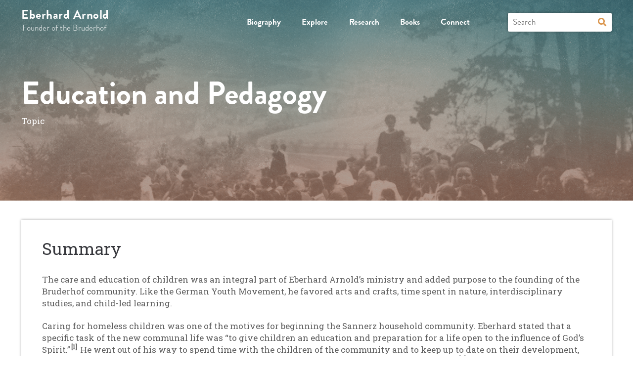

--- FILE ---
content_type: text/html; charset=utf-8
request_url: https://www.eberhardarnold.com/explore/education-and-pedagogy
body_size: 10731
content:



<!doctype HTML>
<html xmlns="http://www.w3.org/1999/xhtml">
<head>
    <!-- Matomo Tag Manager -->
<script>
var _mtm = window._mtm = window._mtm || [];
_mtm.push({'mtm.startTime': (new Date().getTime()), 'event': 'mtm.Start'});
var d=document, g=d.createElement('script'), s=d.getElementsByTagName('script')[0];
g.async=true; g.src='https://cdn.matomo.cloud/plough.matomo.cloud/container_wClBXCwA.js'; s.parentNode.insertBefore(g,s);
</script>
<!-- End Matomo Tag Manager -->
<!-- Google Analytics -->

<script>

(function(i,s,o,g,r,a,m){i['GoogleAnalyticsObject']=r;i[r]=i[r]||function(){

(i[r].q=i[r].q||[]).push(arguments)},i[r].l=1*new Date();a=s.createElement(o),

m=s.getElementsByTagName(o)[0];a.async=1;a.src=g;m.parentNode.insertBefore(a,m)

})(window,document,'script','//www.google-analytics.com/analytics.js','ga');

 

ga('create', 'UA-27949403-1', 'auto');  // Replace with your property ID.

ga('send', 'pageview');

 

</script>

<!-- End Google Analytics -->
    <script type="text/javascript">if((window.devicePixelRatio===undefined?1:window.devicePixelRatio)>1){document.cookie='IsRetinaScreen=true;path=/';}else{document.cookie='IsRetinaScreen=false;path=/';}</script>

    <meta http-equiv="X-UA-Compatible" content="IE=edge" />
    <meta name="viewport" content="width=device-width, initial-scale=1.0">
    <meta name="format-detection" content="telephone=no">
    

    <!-- styles -->
    <link rel="shortcut icon" href="/Images/favicon.ico" />
    <link rel="stylesheet" href="//use.typekit.net/opc6nkv.css">
    <link rel="stylesheet" href="//use.fontawesome.com/releases/v5.3.1/css/all.css" integrity="sha384-mzrmE5qonljUremFsqc01SB46JvROS7bZs3IO2EmfFsd15uHvIt+Y8vEf7N7fWAU" crossorigin="anonymous">
    <link rel="stylesheet" href="/bundles/css/screen?v=YvOj0b-RnZpGSFMAMe6PYGT5VK6yB-nS473s0zKwcmA1" type="text/css">


    
    
<title>Education and Pedagogy</title>
<meta name="description" content="The care and education of children was an integral part of Eberhard Arnold’s ministry and added purpose to the founding of the Bruderhof community. Like the German Youth Movement, he favored arts and crafts, time spent in nature, interdisciplinary studies, and child-led learning." />
<meta name="keywords" content="" />

    <!-- scripts -->
    <script src="//cdnjs.cloudflare.com/ajax/libs/vue/2.5.17-beta.0/vue.js"></script>
    <script src="/bundles/js/content-top?v=9qBPT_mbKd8Yt58jXpy5N8N4Oa0LhLI1BmWy_W3MIqI1"></script>

</head>

<body data-zindex="100" class="topics">

    <div class="wrapper wrapper--body">
        
<header class="wrapper wrapper--header -overlayed"
        style='background-image:url("https://www.eberhardarnold.com/-/media/feature/media/quote_bg.png");'>
    
<div class="header">
    <div class="container">
        <div class="header__inner">
            <div class="logo-nav">
                 <a href="/" class="logo">
            <h1>Eberhard Arnold</h1>
            <h5 class="tagline">Founder of the Bruderhof</h5>
        </a>
<style>
.list__title {word-break: normal;}
</style>


                <ul class="header-nav">
                        <li class="header-nav__item">
<a href="/biography">Biography</a>                        </li>
                        <li class="header-nav__item">
<a href="/explore">Explore</a>                        </li>
                        <li class="header-nav__item">
<a href="/archive">Research</a>                        </li>
                        <li class="header-nav__item">
<a href="/books">Books</a>                        </li>
                        <li class="header-nav__item">
<a href="/connect">Connect</a>                        </li>
                </ul>
                <a href="#" class="toggleNav-btn"><i class="fa fa-bars"></i></a>
            </div>
            <div class="global-search">
                
<form action="/" class="search" id="globalSearchForm" method="post" role="search"><input id="scController" name="scController" type="hidden" value="Search" /><input id="scAction" name="scAction" type="hidden" value="SearchBoxPost" />    <div class="form-group -textinput">
        <input class="form-group__input"
               type="text"
               id="txtGlobalSearch"
               name="keyword"
               placeholder="Search" />
        <i class="fa fa-search globalSearchInputIcon"></i>
    </div>
</form>
            </div>
        </div>
    </div>
</div>
    <section class="wrapper wrapper--hero">
        <div class="container">
            <div class="hero__content">
                <h1 class="hero__title">Education and Pedagogy</h1>
                <p class="hero__text">Topic</p>
            </div>
        </div>
    </section>

</header>

        <div class="main">
            <div class="container">
                
    <section class="wrapper featured-wrapper">
        <div class="featured">
            <h3 class="featured__title">Summary</h3>
            <div class="featured__quote">
                <p>The care and education of children was an integral part of Eberhard Arnold&rsquo;s ministry and added purpose to the founding of the Bruderhof community. Like the German Youth Movement, he favored arts and crafts, time spent in nature, interdisciplinary studies, and child-led learning.</p>
<p>Caring for homeless children was one of the motives for beginning the Sannerz household community. Eberhard stated that a specific task of the new communal life was &ldquo;to give children an education and preparation for a life open to the influence of God&rsquo;s Spirit.&rdquo;<sup>[1]</sup> He went out of his way to spend time with the children of the community and to keep up to date on their development, even when it meant postponing other obligations. &ldquo;We do not want an institution, but a big family,&rdquo;<sup>[2]</sup> he said.</p>
<p>In recognition of Jesus&rsquo; reverence for the childlike soul and praise of childlike faith, he placed heavy emphasis on serving children, and the educational system he helped devise was interwoven with the fabric of communal life. At first the children were homeschooled, but in 1928, as the community expanded, the Bruderhof received official permission to establish a private school. Even in this more formal setting, education was not confined to the classroom but included hands-on arts and crafts and much time spent in nature.</p>
<p>Eberhard detested threats, compulsion, and manipulation. He shared the revulsion of the Youth Movement to physical or emotional coercion. Force was never an option, though firmness may be required. The teachers have as at least much to learn from the children as the children do from them, he suggested. His approach was based on trust and the drawing out of the best in each child: &ldquo;Our educational work depends on the faith that the living Christ will arouse from within each person all his or her resolve and capacities for good. All of a child&rsquo;s best powers are latent inside, waiting to be awakened. True education is achieved only when a fellowship of trust exists between teachers and students. Such an education must take place in community. Not only parents and teachers are to be educators, but the whole lifestyle surrounding the child must act as an educational example of a happy life.&rdquo;<sup>[3]</sup></p>
<p>Eberhard&rsquo;s insights, while firmly grounded in biblical study, also engaged the ideas of leading educational reformers, among them Blaise Pascal, Friedrich Fr&ouml;bel, and Johann Heinrich Pestalozzi. Opposed to tiresome repetition, he sought the interrelationship between all school subjects: &ldquo;Instead of amassing facts and learning them by rote, the underlying sense of coherence between the facts will be shown.&rdquo;<sup>[4]</sup> In addition, he insisted that all children, whatever their gifts, should be treated as of equal worth. Manual skills should never be considered inferior to intellectual achievement: &ldquo;This was of greatest importance for Fr&ouml;bel, that children learned not only to read and write but also to work with their hands and to value manual work.&rdquo;<sup>[5] </sup></p>
<p>Expectations were made appropriate to the children&rsquo;s ages. While still small, children were given simple, easily supervised tasks around the house and garden and with the animals. Each could learn to play a musical instrument, or pursue arts and crafts. A workshop was set up exclusively for creative activities with the children. There they could whittle and carve, saw and hammer, and learn wood turnery. The candlesticks, lamps, wooden dolls and animals, lanterns, bookmarks, letter openers, and puzzles the children produced added a small (but not insignificant) contribution to support the communal life. </p>
<p>The Bruderhof school always received exceptional reports from state inspectors, until in November 1933 a Nazi raid resulted in its dissolution. The children were evacuated to Liechtenstein and the school reestablished. Even in dangerous times, the children&rsquo;s needs remained paramount, and until his death in 1935, Eberhard divided his time between the two communities. </p>
<p>Eberhard repeatedly emphasized that responsibility for children is a holy task. He wrote, &ldquo;Educational work is a work of worship. It is a matter of reverence for the mystery of the divine, for the likeness to God which is not yet extinguished here.&rdquo;<sup>[6]</sup></p>
<div>
<hr />
<div id="ftn1"> </div>
</div>
<p>1. Eberhard Arnold, &ldquo;Zum Augenblicklichen Stand der Neuwerksache&rdquo;&nbsp;(<a rel="noopener noreferrer" href="https://www.eberhardarnold.com/archive/2020/06/25/2012608121s" target="_blank">EA 22/04</a>) in <em>Das Neue Werk</em>, 1922.</p>
<p>2. Eberhard Arnold, <span>&ldquo;F&uuml;r die Arbeit in der Kindergemeinde Sonnherz in Sannerz&rdquo;</span>&nbsp;(<a rel="noopener noreferrer" href="https://www.eberhardarnold.com/archive/2020/06/25/2012608128s" target="_blank">EA 22/10</a>), 1922.</p>
<p>3. Eberhard Arnold, &ldquo;Die Kindergemeinde des Alm-Bruderhofs und ihre Erziehung&rdquo; (<a rel="noopener noreferrer" href="https://www.eberhardarnold.com/archive/2020/10/30/2012612946s" target="_blank">EA 224a</a>), 1934.</p>
<p>4. Eberhard Arnold, &ldquo;Unser Weg zur Erziehung&rdquo; (<a rel="noopener noreferrer" href="https://www.eberhardarnold.com/archive/2020/04/24/2012607902s" target="_blank">EA 27/05</a>), <em>Die Wegwarte</em>, 1927.</p>
<p>5. Eberhard Arnold, Meeting Transcript, January 8, 1933 (<a rel="noopener noreferrer" href="https://www.eberhardarnold.com/archive/2020/09/08/2012610924s" target="_blank">EA 45</a>).</p>
<p>6. Eberhard Arnold, &ldquo;Der Kampf um die Kindheit&rdquo; (<a rel="noopener noreferrer" href="https://www.eberhardarnold.com/archive/2020/04/24/2012607914s" target="_blank">EA 28/05</a>), <em>Die Wegwarte, </em>1928.</p>
            </div>
        </div>
    </section>

    <section class="archive-wrapper -articles">
        <h4>Selected Reading</h4>
        <div class="archive__grid">
            <div class="cards">

    <div class="card">
        <div class="card__img"><a href="/explore/all-articles/2019/10/17/every-child-is-a-thought-of-god"><img src="https://www.eberhardarnold.com/-/media/feature/content/articles/every-child-is-a-thought-of-god-thumbnail.jpg?h=300&amp;la=en&amp;w=400&amp;hash=978DBC552A39650FE9C27E790F2486F7" alt=" painting of a child sleeping by Paula Modersohn" width="400" height="300" /></a></div>
        <div class="card__body">
            <a href="/explore/all-articles/2019/10/17/every-child-is-a-thought-of-god">
                <h5 class="card__title">Every Child Is a Thought of God</h5>
                    <h6 class="card__subtitle">Eberhard Arnold</h6>

                <p class="card__content">
                    In these words spoken at the dedication of a newborn, Eberhard Arnold reminds us of the importance of the soul of each child and the responsibility of parents, church, and educators in raising children.
                </p>
             </a>
             <a href="/explore/all-articles/2019/10/17/every-child-is-a-thought-of-god" class="card__link">Continue Reading<i class="icon -arrow -left"></i></a>
        </div>
    </div>

    <div class="card">
        <div class="card__img"><a href="/explore/all-articles/2019/10/18/unless-you-become-a-child"><img src="https://www.eberhardarnold.com/-/media/feature/content/articles/unless-you-become-a-child-thumbnail.jpg?h=300&amp;la=en&amp;w=400&amp;hash=40019C9CD460110CBF42D01DD7854C23" alt="painting of a child blowing an instrument" width="400" height="300" /></a></div>
        <div class="card__body">
            <a href="/explore/all-articles/2019/10/18/unless-you-become-a-child">
                <h5 class="card__title">Unless You Become a Child</h5>
                    <h6 class="card__subtitle">Eberhard Arnold</h6>

                <p class="card__content">
                    Arnold was perhaps unique in the attention he paid to the words of Jesus about children and about becoming childlike. He urged his friends, theologians and philosophers alike, to bow down before God and become children.
                </p>
             </a>
             <a href="/explore/all-articles/2019/10/18/unless-you-become-a-child" class="card__link">Continue Reading<i class="icon -arrow -left"></i></a>
        </div>
    </div>

    <div class="card">
        <div class="card__img"><a href="/explore/all-articles/2019/10/21/what-is-a-childs-true-nature"><img src="https://www.eberhardarnold.com/-/media/feature/content/articles/what-is-a-childs-true-nature-thumbnail.jpg?h=302&amp;la=en&amp;w=400&amp;hash=58C2CB9E277ABAA04F5964697D3F00F5" alt="painting of children entering a forest" width="400" height="302" /></a></div>
        <div class="card__body">
            <a href="/explore/all-articles/2019/10/21/what-is-a-childs-true-nature">
                <h5 class="card__title">What is a Child’s True Nature</h5>
                    <h6 class="card__subtitle">Eberhard Arnold</h6>

                <p class="card__content">
                    &ldquo;Any educating must be guided by the basic qualities inherent in every child: faith and trust, wonder and reverence, and self-forgetful surrender.&rdquo; Excerpts from the talks and writings of Eberhard Arnold give insights on the innate qualities of a child and how these can show us what humanity&rsquo;s true nature should be.
                </p>
             </a>
             <a href="/explore/all-articles/2019/10/21/what-is-a-childs-true-nature" class="card__link">Continue Reading<i class="icon -arrow -left"></i></a>
        </div>
    </div>

    <div class="card">
        <div class="card__img"><a href="/explore/all-articles/2019/10/17/love-the-childlike-spirit"><img src="https://www.eberhardarnold.com/-/media/feature/content/articles/love-the-childlike-spirit-thumbnail.jpg?h=300&amp;la=en&amp;w=400&amp;hash=E9318FA5050CD20902C94A32C147DC55" alt="Love the Childlike Spirit thumbnail" width="400" height="300" /></a></div>
        <div class="card__body">
            <a href="/explore/all-articles/2019/10/17/love-the-childlike-spirit">
                <h5 class="card__title">Love the Childlike Spirit</h5>
                    <h6 class="card__subtitle">Eberhard Arnold</h6>

                <p class="card__content">
                    &ldquo;Jesus calls us to hold children in highest esteem, to love the childlike spirit, to long for nothing else than to become like children.&rdquo; From a talk given by Eberhard Arnold in October 1935.
                </p>
             </a>
             <a href="/explore/all-articles/2019/10/17/love-the-childlike-spirit" class="card__link">Continue Reading<i class="icon -arrow -left"></i></a>
        </div>
    </div>

    <div class="card">
        <div class="card__img"><a href="/explore/all-articles/2019/10/18/the-child-and-nature"><img src="https://www.eberhardarnold.com/-/media/feature/content/articles/the-child-in-nature-2-thumbnail.jpg?h=300&amp;la=en&amp;w=400&amp;hash=21F04BD11EDE8BA5103DA2A018C57E60" alt="painting of children picking mushrooms in a birch wood" width="400" height="300" /></a></div>
        <div class="card__body">
            <a href="/explore/all-articles/2019/10/18/the-child-and-nature">
                <h5 class="card__title">The Child and Nature</h5>
                    <h6 class="card__subtitle">Eberhard Arnold</h6>

                <p class="card__content">
                    &ldquo;In every child there lives a love for the earth, a joy in the starry universe, an enthusiastic interest in the mysteries of atoms and organisms.&rdquo; Excerpts from talks given by Eberhard Arnold on the experience of nature in education.
                </p>
             </a>
             <a href="/explore/all-articles/2019/10/18/the-child-and-nature" class="card__link">Continue Reading<i class="icon -arrow -left"></i></a>
        </div>
    </div>

    <div class="card">
        <div class="card__img"><a href="/explore/all-articles/2019/10/21/a-childs-sympathy-for-poverty-and-suffering"><img src="https://www.eberhardarnold.com/-/media/feature/content/articles/a-childs-sympathy-thumbnail.jpg?h=300&amp;la=en&amp;w=400&amp;hash=E667BD42A2F8C70E6EE4D9D621091F23" alt="two children in a painting from Paul Gauguin" width="400" height="300" /></a></div>
        <div class="card__body">
            <a href="/explore/all-articles/2019/10/21/a-childs-sympathy-for-poverty-and-suffering">
                <h5 class="card__title">A Child’s Sympathy for Poverty and Suffering</h5>
                    <h6 class="card__subtitle">Eberhard Arnold</h6>

                <p class="card__content">
                    &ldquo;It is not true that children have no feeling for suffering, for the injustice and social guilt of our world&hellip;The educator&rsquo;s task of awakening the child to all humankind accords with a living concern inherent in the child.&rdquo; Eberhard Arnold discusses the inborn sensitivity of a child toward poverty and suffering.
                </p>
             </a>
             <a href="/explore/all-articles/2019/10/21/a-childs-sympathy-for-poverty-and-suffering" class="card__link">Continue Reading<i class="icon -arrow -left"></i></a>
        </div>
    </div>

    <div class="card">
        <div class="card__img"><a href="/explore/all-articles/2019/12/03/new-birth"><img src="https://www.eberhardarnold.com/-/media/feature/content/articles/new-birth-thumbnail.jpg?h=300&amp;la=en&amp;w=400&amp;hash=ABE7C7044BBAC830BF3A79C0D2D410B9" alt="painting of the annunciation to Mary" width="400" height="300" /></a></div>
        <div class="card__body">
            <a href="/explore/all-articles/2019/12/03/new-birth">
                <h5 class="card__title">New Birth</h5>
                    <h6 class="card__subtitle">Eberhard Arnold</h6>

                <p class="card__content">
                    New birth brings new life. We see this in the Christmas story, in the birth of children, and in our own rebirth in Christ.
                </p>
             </a>
             <a href="/explore/all-articles/2019/12/03/new-birth" class="card__link">Continue Reading<i class="icon -arrow -left"></i></a>
        </div>
    </div>

    <div class="card">
        <div class="card__img"><a href="/explore/all-articles/2019/10/14/the-motherly-spirit"><img src="https://www.eberhardarnold.com/-/media/feature/content/articles/the-motherly-spirit-thumbnail-1.jpg?h=298&amp;la=en&amp;w=400&amp;hash=2797939B8C441425044A8166990AA196" alt="painting of mother and child by Macke" width="400" height="298" /></a></div>
        <div class="card__body">
            <a href="/explore/all-articles/2019/10/14/the-motherly-spirit">
                <h5 class="card__title">The Motherly Spirit</h5>
                    <h6 class="card__subtitle">Eberhard Arnold</h6>

                <p class="card__content">
                    We must learn from Mary, the mother of Jesus, to hear the Word and believe it. Her motherly spirit teaches us to rejoice and serve in the humblest places.
                </p>
             </a>
             <a href="/explore/all-articles/2019/10/14/the-motherly-spirit" class="card__link">Continue Reading<i class="icon -arrow -left"></i></a>
        </div>
    </div>

    <div class="card">
        <div class="card__img"><a href="/explore/all-articles/2019/10/17/why-we-live-in-community"><img src="https://www.eberhardarnold.com/-/media/feature/content/articles/why-we-live-in-community-thumbnail.jpg?h=300&amp;la=en&amp;w=400&amp;hash=B0DD92C3477805C5991F74A96C3DA1E4" alt="painting of houses on a hill" width="400" height="300" /></a></div>
        <div class="card__body">
            <a href="/explore/all-articles/2019/10/17/why-we-live-in-community">
                <h5 class="card__title">Why We Live in Community</h5>
                    <h6 class="card__subtitle">Eberhard Arnold</h6>

                <p class="card__content">
                    Everyone&rsquo;s talking about community these days.&nbsp;In this time-honored manifesto, Eberhard Arnold adds his voice to the vital discussion of what real intentional community is all about: love, joy, unity, and the great &ldquo;adventure of faith&rdquo; shared with others along the way.<br />
                </p>
             </a>
             <a href="/explore/all-articles/2019/10/17/why-we-live-in-community" class="card__link">Continue Reading<i class="icon -arrow -left"></i></a>
        </div>
    </div>

    <div class="card">
        <div class="card__img"><a href="/explore/all-articles/2019/11/03/eberhard-arnold-and-national-socialism"><img src="https://www.eberhardarnold.com/-/media/feature/content/articles/on-fairy-tales-thumbnail.jpg?h=300&amp;la=en&amp;w=400&amp;hash=AA9C0A662E05F170BEFD9A4C0826FC90" alt="painting of fairy tale The Golden Ball" width="400" height="300" /></a></div>
        <div class="card__body">
            <a href="/explore/all-articles/2019/11/03/eberhard-arnold-and-national-socialism">
                <h5 class="card__title">On Fairy Tales</h5>
                    <h6 class="card__subtitle">Eberhard Arnold</h6>

                <p class="card__content">
                    Eberhard Arnold discusses the importance of fairy tales and their relationship to Christian belief.
                </p>
             </a>
             <a href="/explore/all-articles/2019/11/03/eberhard-arnold-and-national-socialism" class="card__link">Continue Reading<i class="icon -arrow -left"></i></a>
        </div>
    </div>

    <div class="card">
        <div class="card__img"><a href="/explore/all-articles/2019/12/11/for-our-children"><img src="https://www.eberhardarnold.com/-/media/feature/content/articles/for-our-children-thumbnail.jpg?h=300&amp;la=en&amp;w=400&amp;hash=B48015F9C2145C9B602F29C1A4E473EF" alt="painting of children playing" width="400" height="300" /></a></div>
        <div class="card__body">
            <a href="/explore/all-articles/2019/12/11/for-our-children">
                <h5 class="card__title">For Our Children – A Poem</h5>
                    <h6 class="card__subtitle">Eberhard Arnold</h6>

                <p class="card__content">
                    Written for a children&rsquo;s songbook, this poem reflects Eberhard&rsquo;s lifelong fascination with the natural world&nbsp;and the lessons it can teach us.
                </p>
             </a>
             <a href="/explore/all-articles/2019/12/11/for-our-children" class="card__link">Continue Reading<i class="icon -arrow -left"></i></a>
        </div>
    </div>
            </div>
        </div>

            <div class="-centered">
<a class="button -secondary" title="explore all topics and articles" href="/explore/all-articles">Read More</a>            </div>
    </section>

    <section class="quotes-wrapper">
        <h4>Quick Quotes</h4>
        <div class="quotes-grid">
                <div class="quote">
                    
<div class="quote__inner">
    <article class="quote__body">
        <blockquote>
            <p>Marriage, this is what I call the resolve of two to create a unity which is more than those who created it. I call marriage reverence for one another and for the fulfillment of such a resolve. You should love this land of children, and may this love be your nobility. Faith as the power of truth which clarifies and frees from confusion, is the character of true marriage. Freedom does not demand intoxication or blindness, but power and clarity. Love opens up paradise. </p>
                <cite>
                    <small>- Eberhard Arnold</small>
                </cite>

        </blockquote>
    </article>

    <footer class="quote__footer">
        <div class="quote__share quote-js-share">
            <i class="far fa-share-square"></i>Share
            <div class="sharethis-inline-share-buttons quoteSocialBtns"
                 data-url="https://www.eberhardarnold.com/quotes/august/august-5"
                 data-title="August 5"
                 data-description=>
            </div>
        </div>
        <a class="button -ghost quote__link" href="/quotes/august/august-5">Go To Quote<i class="icon -arrow -left"></i></a>
    </footer>
</div>
                </div>
                <div class="quote">
                    
<div class="quote__inner">
    <article class="quote__body">
        <blockquote>
            <p>The childlike man does not experience God’s power and greatness without nature. He cannot disregard creation when he stands before the Creator. In the mysterious relationship of the created worlds, the believing creature senses the might of the Creator which gives greatness, life, coherence and unity to all things created. </p>
                <cite>
                    <small>- Eberhard Arnold</small>
                </cite>

        </blockquote>
    </article>

    <footer class="quote__footer">
        <div class="quote__share quote-js-share">
            <i class="far fa-share-square"></i>Share
            <div class="sharethis-inline-share-buttons quoteSocialBtns"
                 data-url="https://www.eberhardarnold.com/quotes/july/july-9"
                 data-title="July 9"
                 data-description=>
            </div>
        </div>
        <a class="button -ghost quote__link" href="/quotes/july/july-9">Go To Quote<i class="icon -arrow -left"></i></a>
    </footer>
</div>
                </div>
                <div class="quote">
                    
<div class="quote__inner">
    <article class="quote__body">
        <blockquote>
            <p>What I want for each young person can be only Christ’s way: to live close to God! To recognize and to do God’s will. To risk your life for the future kingdom of God. To be true to the call which has come to you. To allow your conscience to be more living, awake for the discipleship of Jesus. To temper your character and make the utmost personal effort for the tasks of God’s church. To follow the spirit and mind of Jesus Christ in everything. To trust the entire Gospel. To dedicate your whole life the whole of mankind. </p>
                <cite>
                    <small>- Eberhard Arnold</small>
                </cite>

        </blockquote>
    </article>

    <footer class="quote__footer">
        <div class="quote__share quote-js-share">
            <i class="far fa-share-square"></i>Share
            <div class="sharethis-inline-share-buttons quoteSocialBtns"
                 data-url="https://www.eberhardarnold.com/quotes/september/september-21"
                 data-title="September 21"
                 data-description=>
            </div>
        </div>
        <a class="button -ghost quote__link" href="/quotes/september/september-21">Go To Quote<i class="icon -arrow -left"></i></a>
    </footer>
</div>
                </div>
        </div>
    </section>

    <div class="topics-grid">
        <h3>Related Topics</h3>
        
<div class="tags">
<a class="tag" href="/explore/discipleship-and-pastoral-guidance">Discipleship and Pastoral Guidance</a><a class="tag" href="/explore/intentional-community">Intentional Community</a><a class="tag" title="leadership and service topic page" href="/explore/leadership-and-service">Leadership and Service</a></div>
    </div>



    <section class="wrapper">
        <h4>Additional Reading for Education and Pedagogy</h4>
                <div class="additional-read">
                    <h5 class="additional-read__title">
<a href="https://www.plough.com/en/topics/community/childrens-education-in-community" rel="noopener noreferrer" title="Children’s Education in Community" target="_blank">Children’s Education in Community</a>                    </h5>
                    A collection of writings by Eberhard Arnold on children’s education in Christian community. Arnold’s insights, while firmly grounded in biblical study, also engage the ideas of leading educational reformers of his day, and draw on the practical experience of his own community, the Bruderhof.
                </div>
                <div class="additional-read">
                    <h5 class="additional-read__title">
<a href="https://www.plough.com/en/topics/faith/discipleship/a-joyful-pilgrimage" rel="noopener noreferrer" title="A Joyful Pilgrimage" target="_blank">A Joyful Pilgrimage</a>                    </h5>
                    Emmy Arnold’s memoir radiates joy, an enthusiasm for life, and an unflagging optimism grounded in faith. She tells the story of how she and her husband, Eberhard, came to discard all the trappings of middle-class life in 1920s German to found the Bruderhof, a Christian community based on Acts 2 and 4.
                </div>
                <div class="additional-read">
                    <h5 class="additional-read__title">
<a href="https://www.amazon.com/Eberhard-Arnold-Selected-Spiritual-2000-03-02/dp/B01K3PF8YE" rel="noopener noreferrer" title="Eberhard Arnold Writings Selected" target="_blank">Eberhard Arnold: Writings Selected</a>                    </h5>
                    Whether you’ve never read Eberhard Arnold before, or have already been profoundly affected by one of his books, this introductory selection from many of his important works will surprise and challenge you.
                </div>
    </section>

    <div class="footnotes" id="footnotes">
        <h4>Footnotes</h4>
        &nbsp;
    </div>

            </div>
        </div>
    </div>

    
<footer class="wrapper wrapper--footer">
    <div class="container">
        <div class="footer">
            <ul class="footer-nav">
                    <li class="footer-nav__item">
<a href="/biography">Biography</a>                    </li>
                    <li class="footer-nav__item">
<a href="/explore">Explore</a>                    </li>
                    <li class="footer-nav__item">
<a href="/archive">Research</a>                    </li>
                    <li class="footer-nav__item">
<a href="/books">Books</a>                    </li>
                    <li class="footer-nav__item">
<a href="/connect">Connect</a>                    </li>
                    <li class="footer-nav__item">
<a href="/about">About</a>                    </li>
            </ul>

            <div class="copyright">
    <p>Copyright &copy;2021 Plough Publishing House.</p>
<p>All Rights Reserved.</p>
</div>
        </div>
    </div>
</footer>


    <!-- scripts -->
    
    <script src="/bundles/js/content-bottom?v=7nbXwNeZLFtFCdYKUP-Vhqii9ShDScrT_lEKGWDeM5w1"></script>

    <script type='text/javascript' src='//platform-api.sharethis.com/js/sharethis.js#property=5bbdf613ddd604001160437e&product=inline-share-buttons' async='async'></script>
</body>
</html>


--- FILE ---
content_type: text/css; charset=utf-8
request_url: https://www.eberhardarnold.com/bundles/css/screen?v=YvOj0b-RnZpGSFMAMe6PYGT5VK6yB-nS473s0zKwcmA1
body_size: 19659
content:
@import'//fonts.googleapis.com/css?family=Pirata+One';@import'//fonts.googleapis.com/css?family=Roboto+Slab';html{font-size:14px}@media(min-width:480px){html{font-size:calc(14px + 4*(100vw - 480px)/1068)}}@media(min-width:1548px){html{font-size:18px}}*{box-sizing:border-box}*:before,*:after{box-sizing:inherit}html{font-family:sans-serif;-webkit-text-size-adjust:100%;-moz-text-size-adjust:100%;-ms-text-size-adjust:100%;text-size-adjust:100%}body{margin:0}h1,h2,h3,h4,h5,h6{margin:0}h1{line-height:3.25rem}h2{line-height:2.25rem}h3{line-height:2rem}h4{line-height:1.75rem}h5{line-height:1.5rem}h6{line-height:1.25rem}article,aside,details,figcaption,figure,footer,header,main,menu,nav,section,summary{display:block}audio,canvas,progress,video{display:inline-block}audio:not([controls]){display:none;height:0}progress{vertical-align:baseline}template,[hidden]{display:none}a{background-color:transparent}a:active,a:hover{outline-width:0}abbr[title]{border-bottom:0;text-decoration:underline;-webkit-text-decoration:underline dotted;text-decoration:underline dotted}b,strong{font-weight:bolder}dfn{font-style:italic}mark{display:inline-block;padding:0 5px;background-color:#ff0;color:#000}small{font-size:80%}sub,sup{font-size:75%;line-height:0;position:relative;vertical-align:baseline}sub{bottom:-.25em}sup{top:-.5em}img{border-style:none}svg:not(:root){overflow:hidden}code,kbd,pre,samp{font-family:monospace,monospace;font-size:1em}figure{margin:0}hr{box-sizing:content-box;height:0;overflow:visible}button,input,select,textarea{font:inherit;margin:0}optgroup{font-weight:bold}button,input,select{overflow:visible}button,select{text-transform:none}button,[type='button'],[type='reset'],[type='submit']{cursor:pointer}[disabled]{cursor:default}button,html [type='button'],[type='reset'],[type='submit']{-webkit-appearance:button;-moz-appearance:button;appearance:button}fieldset{border:1px solid silver;margin:0 2px;padding:.35em .625em .75em}legend{box-sizing:border-box;color:inherit;display:table;max-width:100%;padding:0;white-space:normal}textarea{overflow:auto}[type='search']{-webkit-appearance:textfield;-moz-appearance:textfield;appearance:textfield}.container{position:relative;margin-left:auto;margin-right:auto;width:90%}.container::after{clear:both;content:'';display:block}@media(min-width:480px){.container{width:85%}}@media(min-width:768px){.container{width:688px}}@media(min-width:1024px){.container{width:944px}}@media(min-width:1274px){.container{width:1194px}}@media(min-width:1548px){.container{width:1468px}}.alpha{padding-left:0!important}.omega{padding-right:0!important}.row{margin-left:-1vw;margin-right:-1vw}.row::after{clear:both;content:'';display:block}[class*="col-"]>[class*="col-"]{padding:0!important}.col-1,.col-2,.col-3,.col-4,.col-5,.col-6,.col-7,.col-8,.col-9,.col-10,.col-11,.col-12,.col-sm-1,.col-sm-2,.col-sm-3,.col-sm-4,.col-sm-5,.col-sm-6,.col-sm-7,.col-sm-8,.col-sm-9,.col-sm-10,.col-sm-11,.col-sm-12,.col-md-1,.col-md-2,.col-md-3,.col-md-4,.col-md-5,.col-md-6,.col-md-7,.col-md-8,.col-md-9,.col-md-10,.col-md-11,.col-md-12,.col-lg-1,.col-lg-2,.col-lg-3,.col-lg-4,.col-lg-5,.col-lg-6,.col-lg-7,.col-lg-8,.col-lg-9,.col-lg-10,.col-lg-11,.col-lg-12,.col-xl-1,.col-xl-2,.col-xl-3,.col-xl-4,.col-xl-5,.col-xl-6,.col-xl-7,.col-xl-8,.col-xl-9,.col-xl-10,.col-xl-11,.col-xl-12,.col-xxl-1,.col-xxl-2,.col-xxl-3,.col-xxl-4,.col-xxl-5,.col-xxl-6,.col-xxl-7,.col-xxl-8,.col-xxl-9,.col-xxl-10,.col-xxl-11,.col-xxl-12{position:relative;width:100%;min-height:1px;float:left;padding-left:1vw;padding-right:1vw}.col-1{width:8.33333%}.col-2{width:16.66667%}.col-3{width:25%}.col-4{width:33.33333%}.col-5{width:41.66667%}.col-6{width:50%}.col-7{width:58.33333%}.col-8{width:66.66667%}.col-9{width:75%}.col-10{width:83.33333%}.col-11{width:91.66667%}.col-12{width:100%}.push-0{left:auto}.push-1{left:8.33333%}.push-2{left:16.66667%}.push-3{left:25%}.push-4{left:33.33333%}.push-5{left:41.66667%}.push-6{left:50%}.push-7{left:58.33333%}.push-8{left:66.66667%}.push-9{left:75%}.push-10{left:83.33333%}.push-11{left:91.66667%}.push-12{left:100%}.pull-0{right:auto}.pull-1{right:8.33333%}.pull-2{right:16.66667%}.pull-3{right:25%}.pull-4{right:33.33333%}.pull-5{right:41.66667%}.pull-6{right:50%}.pull-7{right:58.33333%}.pull-8{right:66.66667%}.pull-9{right:75%}.pull-10{right:83.33333%}.pull-11{right:91.66667%}.pull-12{right:100%}.offset-0{margin-left:0%}.offset-1{margin-left:8.33333%}.offset-2{margin-left:16.66667%}.offset-3{margin-left:25%}.offset-4{margin-left:33.33333%}.offset-5{margin-left:41.66667%}.offset-6{margin-left:50%}.offset-7{margin-left:58.33333%}.offset-8{margin-left:66.66667%}.offset-9{margin-left:75%}.offset-10{margin-left:83.33333%}.offset-11{margin-left:91.66667%}.offset-12{margin-left:100%}@media(min-width:480px){.col-sm-1{width:8.33333%}.col-sm-2{width:16.66667%}.col-sm-3{width:25%}.col-sm-4{width:33.33333%}.col-sm-5{width:41.66667%}.col-sm-6{width:50%}.col-sm-7{width:58.33333%}.col-sm-8{width:66.66667%}.col-sm-9{width:75%}.col-sm-10{width:83.33333%}.col-sm-11{width:91.66667%}.col-sm-12{width:100%}.push-sm-0{left:auto}.push-sm-1{left:8.33333%}.push-sm-2{left:16.66667%}.push-sm-3{left:25%}.push-sm-4{left:33.33333%}.push-sm-5{left:41.66667%}.push-sm-6{left:50%}.push-sm-7{left:58.33333%}.push-sm-8{left:66.66667%}.push-sm-9{left:75%}.push-sm-10{left:83.33333%}.push-sm-11{left:91.66667%}.push-sm-12{left:100%}.pull-sm-0{right:auto}.pull-sm-1{right:8.33333%}.pull-sm-2{right:16.66667%}.pull-sm-3{right:25%}.pull-sm-4{right:33.33333%}.pull-sm-5{right:41.66667%}.pull-sm-6{right:50%}.pull-sm-7{right:58.33333%}.pull-sm-8{right:66.66667%}.pull-sm-9{right:75%}.pull-sm-10{right:83.33333%}.pull-sm-11{right:91.66667%}.pull-sm-12{right:100%}.offset-sm-0{margin-left:0%}.offset-sm-1{margin-left:8.33333%}.offset-sm-2{margin-left:16.66667%}.offset-sm-3{margin-left:25%}.offset-sm-4{margin-left:33.33333%}.offset-sm-5{margin-left:41.66667%}.offset-sm-6{margin-left:50%}.offset-sm-7{margin-left:58.33333%}.offset-sm-8{margin-left:66.66667%}.offset-sm-9{margin-left:75%}.offset-sm-10{margin-left:83.33333%}.offset-sm-11{margin-left:91.66667%}.offset-sm-12{margin-left:100%}}@media(min-width:768px){.col-md-1{width:8.33333%}.col-md-2{width:16.66667%}.col-md-3{width:25%}.col-md-4{width:33.33333%}.col-md-5{width:41.66667%}.col-md-6{width:50%}.col-md-7{width:58.33333%}.col-md-8{width:66.66667%}.col-md-9{width:75%}.col-md-10{width:83.33333%}.col-md-11{width:91.66667%}.col-md-12{width:100%}.push-md-0{left:auto}.push-md-1{left:8.33333%}.push-md-2{left:16.66667%}.push-md-3{left:25%}.push-md-4{left:33.33333%}.push-md-5{left:41.66667%}.push-md-6{left:50%}.push-md-7{left:58.33333%}.push-md-8{left:66.66667%}.push-md-9{left:75%}.push-md-10{left:83.33333%}.push-md-11{left:91.66667%}.push-md-12{left:100%}.pull-md-0{right:auto}.pull-md-1{right:8.33333%}.pull-md-2{right:16.66667%}.pull-md-3{right:25%}.pull-md-4{right:33.33333%}.pull-md-5{right:41.66667%}.pull-md-6{right:50%}.pull-md-7{right:58.33333%}.pull-md-8{right:66.66667%}.pull-md-9{right:75%}.pull-md-10{right:83.33333%}.pull-md-11{right:91.66667%}.pull-md-12{right:100%}.offset-md-0{margin-left:0%}.offset-md-1{margin-left:8.33333%}.offset-md-2{margin-left:16.66667%}.offset-md-3{margin-left:25%}.offset-md-4{margin-left:33.33333%}.offset-md-5{margin-left:41.66667%}.offset-md-6{margin-left:50%}.offset-md-7{margin-left:58.33333%}.offset-md-8{margin-left:66.66667%}.offset-md-9{margin-left:75%}.offset-md-10{margin-left:83.33333%}.offset-md-11{margin-left:91.66667%}.offset-md-12{margin-left:100%}}@media(min-width:1024px){.col-lg-1{width:8.33333%}.col-lg-2{width:16.66667%}.col-lg-3{width:25%}.col-lg-4{width:33.33333%}.col-lg-5{width:41.66667%}.col-lg-6{width:50%}.col-lg-7{width:58.33333%}.col-lg-8{width:66.66667%}.col-lg-9{width:75%}.col-lg-10{width:83.33333%}.col-lg-11{width:91.66667%}.col-lg-12{width:100%}.push-lg-0{left:auto}.push-lg-1{left:8.33333%}.push-lg-2{left:16.66667%}.push-lg-3{left:25%}.push-lg-4{left:33.33333%}.push-lg-5{left:41.66667%}.push-lg-6{left:50%}.push-lg-7{left:58.33333%}.push-lg-8{left:66.66667%}.push-lg-9{left:75%}.push-lg-10{left:83.33333%}.push-lg-11{left:91.66667%}.push-lg-12{left:100%}.pull-lg-0{right:auto}.pull-lg-1{right:8.33333%}.pull-lg-2{right:16.66667%}.pull-lg-3{right:25%}.pull-lg-4{right:33.33333%}.pull-lg-5{right:41.66667%}.pull-lg-6{right:50%}.pull-lg-7{right:58.33333%}.pull-lg-8{right:66.66667%}.pull-lg-9{right:75%}.pull-lg-10{right:83.33333%}.pull-lg-11{right:91.66667%}.pull-lg-12{right:100%}.offset-lg-0{margin-left:0%}.offset-lg-1{margin-left:8.33333%}.offset-lg-2{margin-left:16.66667%}.offset-lg-3{margin-left:25%}.offset-lg-4{margin-left:33.33333%}.offset-lg-5{margin-left:41.66667%}.offset-lg-6{margin-left:50%}.offset-lg-7{margin-left:58.33333%}.offset-lg-8{margin-left:66.66667%}.offset-lg-9{margin-left:75%}.offset-lg-10{margin-left:83.33333%}.offset-lg-11{margin-left:91.66667%}.offset-lg-12{margin-left:100%}}@media(min-width:1274px){.col-xl-1{width:8.33333%}.col-xl-2{width:16.66667%}.col-xl-3{width:25%}.col-xl-4{width:33.33333%}.col-xl-5{width:41.66667%}.col-xl-6{width:50%}.col-xl-7{width:58.33333%}.col-xl-8{width:66.66667%}.col-xl-9{width:75%}.col-xl-10{width:83.33333%}.col-xl-11{width:91.66667%}.col-xl-12{width:100%}.push-xl-0{left:auto}.push-xl-1{left:8.33333%}.push-xl-2{left:16.66667%}.push-xl-3{left:25%}.push-xl-4{left:33.33333%}.push-xl-5{left:41.66667%}.push-xl-6{left:50%}.push-xl-7{left:58.33333%}.push-xl-8{left:66.66667%}.push-xl-9{left:75%}.push-xl-10{left:83.33333%}.push-xl-11{left:91.66667%}.push-xl-12{left:100%}.pull-xl-0{right:auto}.pull-xl-1{right:8.33333%}.pull-xl-2{right:16.66667%}.pull-xl-3{right:25%}.pull-xl-4{right:33.33333%}.pull-xl-5{right:41.66667%}.pull-xl-6{right:50%}.pull-xl-7{right:58.33333%}.pull-xl-8{right:66.66667%}.pull-xl-9{right:75%}.pull-xl-10{right:83.33333%}.pull-xl-11{right:91.66667%}.pull-xl-12{right:100%}.offset-xl-0{margin-left:0%}.offset-xl-1{margin-left:8.33333%}.offset-xl-2{margin-left:16.66667%}.offset-xl-3{margin-left:25%}.offset-xl-4{margin-left:33.33333%}.offset-xl-5{margin-left:41.66667%}.offset-xl-6{margin-left:50%}.offset-xl-7{margin-left:58.33333%}.offset-xl-8{margin-left:66.66667%}.offset-xl-9{margin-left:75%}.offset-xl-10{margin-left:83.33333%}.offset-xl-11{margin-left:91.66667%}.offset-xl-12{margin-left:100%}}@media(min-width:1548px){.col-xxl-1{width:8.33333%}.col-xxl-2{width:16.66667%}.col-xxl-3{width:25%}.col-xxl-4{width:33.33333%}.col-xxl-5{width:41.66667%}.col-xxl-6{width:50%}.col-xxl-7{width:58.33333%}.col-xxl-8{width:66.66667%}.col-xxl-9{width:75%}.col-xxl-10{width:83.33333%}.col-xxl-11{width:91.66667%}.col-xxl-12{width:100%}.push-xxl-0{left:auto}.push-xxl-1{left:8.33333%}.push-xxl-2{left:16.66667%}.push-xxl-3{left:25%}.push-xxl-4{left:33.33333%}.push-xxl-5{left:41.66667%}.push-xxl-6{left:50%}.push-xxl-7{left:58.33333%}.push-xxl-8{left:66.66667%}.push-xxl-9{left:75%}.push-xxl-10{left:83.33333%}.push-xxl-11{left:91.66667%}.push-xxl-12{left:100%}.pull-xxl-0{right:auto}.pull-xxl-1{right:8.33333%}.pull-xxl-2{right:16.66667%}.pull-xxl-3{right:25%}.pull-xxl-4{right:33.33333%}.pull-xxl-5{right:41.66667%}.pull-xxl-6{right:50%}.pull-xxl-7{right:58.33333%}.pull-xxl-8{right:66.66667%}.pull-xxl-9{right:75%}.pull-xxl-10{right:83.33333%}.pull-xxl-11{right:91.66667%}.pull-xxl-12{right:100%}.offset-xxl-0{margin-left:0%}.offset-xxl-1{margin-left:8.33333%}.offset-xxl-2{margin-left:16.66667%}.offset-xxl-3{margin-left:25%}.offset-xxl-4{margin-left:33.33333%}.offset-xxl-5{margin-left:41.66667%}.offset-xxl-6{margin-left:50%}.offset-xxl-7{margin-left:58.33333%}.offset-xxl-8{margin-left:66.66667%}.offset-xxl-9{margin-left:75%}.offset-xxl-10{margin-left:83.33333%}.offset-xxl-11{margin-left:91.66667%}.offset-xxl-12{margin-left:100%}}::-moz-selection{background:#da954c;color:#fff}::selection{background:#da954c;color:#fff}body{line-height:1.42em;font-family:"Roboto Slab",serif;font-size:1rem;color:#5c5c5c;background:#fff}ol,ul{margin:0;left:0}a{transition:all .15s ease;text-decoration:none;cursor:pointer;font-family:"brandon-grotesque",sans-serif}p{margin:.625rem 0 0;font-weight:300;margin-bottom:1.25rem}.copyright p{margin:.41667rem 0 0}h1,h2{font-family:"brandon-grotesque",sans-serif;font-weight:700;line-height:1.42em;margin-bottom:.625rem}h3,h4,h5,h6{font-weight:400;line-height:1.42em;margin-bottom:.625rem}h1{font-size:3rem}h2{font-size:2.5rem}h3{font-size:2rem}h4{font-size:1.5rem}h5{font-size:1rem}.content-body h5{font-weight:700}h6{font-size:.8rem}b,strong{font-weight:700}table{border-collapse:collapse;width:100%;margin:1.25rem 0}th{color:#37383d;border-bottom:2px solid #37383d;padding:.625rem 0}td{border-bottom:1px solid #959595;padding:.625rem 0}.visible{display:block!important}.hidden{display:none!important}@media(max-width:0){.hidden--xs{display:none!important}}@media(max-width:480px){.hidden--sm{display:none!important}}@media(max-width:768px){.hidden--md{display:none!important}}@media(max-width:1024px){.hidden--lg{display:none!important}}.main{background:#fff;margin-top:-3px;padding:6.25rem 0}.home .main{padding:0}.topics .main{padding-top:2.5rem}@media(max-width:767px){.main{padding:1.75rem 0 6.25rem}}.-centered{text-align:center;margin:0 auto}.-text-right{text-align:right}.hidden-link{position:absolute;top:0;left:0}.no-margin{margin:0}.no-padding{padding:0}.wrapper{position:relative}.wrapper--body{z-index:4}.wrapper--header{background-position:center center;background-repeat:no-repeat;background-size:cover}.wrapper--header.-imgHero{padding-bottom:10%;background-position:65%}.wrapper--hero{background-position:center center;background-repeat:no-repeat;background-size:cover;display:flex;align-items:center;padding:3.75rem 0 1.25rem}.topics .wrapper--hero{padding:3.75rem 0 6.25rem}@media(max-width:768px){.topics .wrapper--hero{padding:2.5rem 0}}.wrapper--hero-breakout{background-position:center center;background-repeat:no-repeat;background-size:cover;padding-bottom:15%;margin-bottom:16.25rem}@media(max-width:1548px){.wrapper--hero-breakout{margin-bottom:25rem}}@media(max-width:767px){.wrapper--hero-breakout{background-position:38%;padding-bottom:35%}}.wrapper--footer{background:#da954c;width:100%}.header{transition:all .25s ease;color:#fff;position:relative;z-index:1000;background:#da954c;font-family:"brandon-grotesque",sans-serif}.-overlayed .header{background:transparent}.header.sticky{position:fixed;z-index:1000;top:0;width:100%;background:#da954c}.header .search i{color:#da954c}.header .-textinput{border:none}@media(max-width:767px){.header .-textinput{width:100%}}.header__inner{display:flex;padding:1.25rem 0;align-items:center}@media(max-width:1274px){.header__inner{margin:0 1.25rem 0 0}}@media(max-width:767px){.header__inner{flex-direction:column;align-items:initial;margin:0}}@media(min-width:768px){.sticky .header__inner{padding:.625rem 0}}.logo-nav{display:flex;align-items:center;flex:7}@media(max-width:1274px){.logo-nav{flex:5}}@media(max-width:1024px){.logo-nav{flex:3}}@media(max-width:767px){.logo-nav{margin:0 0 1.25rem 0}}.logo{display:flex;flex-direction:column;color:#fff;flex:1}.logo h1{font-size:1.5rem;margin:0 0 .3125rem;line-height:.71em;letter-spacing:.5px;font-weight:700}.sticky .logo{flex-direction:row;align-items:center}.tagline{font-family:"brandon-grotesque",sans-serif;font-size:1rem;font-weight:300;color:#fff;margin:0;opacity:.7;margin-left:2px}.header-nav{list-style:none;display:flex;justify-content:center;font-weight:700}.-overlayed .header-nav a{padding-bottom:.625rem}.-overlayed .header-nav a:hover{color:#eccaa5;border-bottom:5px solid #da954c}@media(max-width:1274px){.header-nav{visibility:hidden;opacity:0;flex-direction:column;position:absolute;top:77%;left:73%;width:22%;padding:0;align-items:center;background:#fff;color:#da954c;border-bottom:1px solid #ede5e2;box-shadow:0 0 5px 0 rgba(0,0,0,.35);transition:visibility .2s,opacity .2s}}@media(max-width:768px){.header-nav{left:66%;width:29%}}@media(max-width:767px){.header-nav{top:90%;left:0;width:100%}}.header-nav__item{padding:0 1.25rem}.header-nav__item a{color:#fff}@media(max-width:1274px){.header-nav__item{padding:1.25rem}}.toggleNav-btn{display:none}.toggleNav-btn i{color:#fff;font-size:1.25rem}@media(max-width:1274px){.toggleNav-btn{display:block;width:1.25rem;position:absolute;right:0}}.-overlayed .toggleNav-btn i{color:#fff}.header-nav.toggleNav{visibility:visible;opacity:1}.header-nav.toggleNav .header-nav__item{padding:1.25rem}.header-nav.toggleNav .header-nav__item a{color:#da954c}.header-nav.toggleNav .header-nav__item a:hover{color:rgba(218,149,76,.9)}.global-search{display:flex;flex:2;justify-content:flex-end}@media(max-width:1274px){.global-search{margin-right:1.25rem}}@media(max-width:767px){.global-search{margin-right:0}}.header.sticky .tagline{display:none}.-overlayed .header.sticky a:hover{border-bottom:none}.header.sticky .-textinput,.header.sticky .form-group__input{background:transparent}.header.sticky .-textinput{width:0;box-shadow:none}.header.sticky .-textinput.-expanded{width:100%;background:#fff;box-shadow:0 0 5px 0 rgba(0,0,0,.35)}.header.sticky .-textinput.-expanded i{color:#da954c}@media(max-width:768px){.header.sticky .-textinput{width:100%;margin-right:0;background:#fff;box-shadow:0 0 5px 0 rgba(0,0,0,.35)}.header.sticky .-textinput i{color:#da954c}}.header.sticky .global-search{justify-content:flex-end;margin-right:1.25rem}@media(max-width:767px){.header.sticky .global-search{margin-right:0}}.header.sticky i{color:#fff}.searchSortFilter-wrapper,.topicsFilter-wrapper{display:flex;align-items:center;justify-content:space-between;margin:1.25rem 0}@media(max-width:1274px){.searchSortFilter-wrapper,.topicsFilter-wrapper{justify-content:center;flex-direction:column}.allArticlesWrapper .searchSortFilter-wrapper,.allArticlesWrapper .topicsFilter-wrapper{margin:0 0 1.25rem;justify-content:flex-start;align-items:flex-start}}.allArticlesWrapper .searchSortFilter-wrapper,.allArticlesWrapper .topicsFilter-wrapper{margin:0 0 1.25rem}@media(max-width:767px){.searchSortFilter-wrapper span,.topicsFilter-wrapper span{font-weight:700}}@media(max-width:767px){.searchSortFilter-wrapper,.topicsFilter-wrapper{justify-content:flex-start;align-items:flex-start}}.search-filter{display:flex;align-items:center;flex:1 0 auto;width:72%}@media(max-width:1024px){.allArticlesWrapper .search-filter{width:100%;align-items:flex-start}}@media(max-width:767px){.search-filter{width:100%;flex-direction:column}}.sortby{justify-content:flex-end;display:flex;align-items:center}@media(min-width:1274px){.sortby{width:28%}}@media(max-width:767px){.sortby{width:100%;justify-content:flex-start}}.allArticlesWrapper .sortby{width:auto}@media(max-width:1274px){.allArticlesWrapper .sortby{justify-content:flex-start}}.sortby__label{text-align:right}@media(min-width:1024px){.sortby__label{width:55%}}@media(max-width:1274px){.allArticlesWrapper .sortby__label{text-align:left}}.filterByTopic{max-width:60%}@media(max-width:1274px){.filterByTopic{max-width:100%;margin-top:2.5rem}}.search{display:flex;justify-content:flex-start;flex:2}.search .form-group{display:flex;align-items:center}.modal .search .form-group{width:100%;box-shadow:none}.search-filter .search .form-group{box-shadow:none}.search .-textinput{box-shadow:0 0 5px 0 rgba(0,0,0,.35);border-radius:3px;border:1px solid #959595;padding:0 1.25rem;height:2.25rem;margin-bottom:0}.search-wrapper .search .-textinput{border-color:#bfbfbf;box-shadow:none;color:#bfbfbf;font-family:"brandon-grotesque",sans-serif;margin-bottom:1.25rem;width:100%}@media(min-width:1024px){.search-wrapper .search .-textinput{margin-bottom:5rem;margin-right:1.25rem}}.global-search .search{flex:none;justify-content:flex-end}@media(max-width:767px){.global-search .search{flex:1 0 auto}}.search i{cursor:pointer}@media(max-width:1024px){.search{flex:1 0 auto}.search-filter .search{display:block;margin-bottom:1.25rem}}@media(max-width:767px){.search{width:100%}.search-filter .search{margin-bottom:0}}.search__title small{font-size:1rem;line-height:1em;margin-left:1.25rem}.search-wrapper .search__title{font-size:2.5rem}.search-wrapper .search__title small{color:#5c5c5c;display:block;margin-left:0;margin-bottom:1.25rem}@media(min-width:768px){.search-wrapper .search__title{font-size:3rem;line-height:1.42em}.search-wrapper .search__title small{display:inline;margin-left:1.25rem;margin-bottom:0}}.search-wrapper.-research .search__title{text-align:center}.filter{display:flex;margin:0 2.5rem;align-items:center;flex:1 0 auto;width:50%}.filter span,.filter .-checkradio{margin-right:1.25rem}.allArticlesWrapper .filter{display:flex;margin:0;align-items:flex-start;flex:1 0 auto;width:100%}@media(max-width:768px){.filter{margin:0;justify-content:center}}@media(max-width:767px){.filter{margin:1.25rem 0 .625rem;width:100%}}.tags{margin:1.25rem 0;padding:1.25rem 0}.wrapper--topicsFilter .tags{justify-content:flex-end}.tags span{margin-right:1.25rem}.modal .tags{overflow-y:auto;max-height:12.5rem}.tag,.more-btn,.popular-tag{display:inline-block;padding:.625rem 2.5rem;margin-bottom:.625rem;text-decoration:none;color:#959595;background:#f8f8f8;border-radius:8px;border:1px solid #959595;cursor:pointer}.tag:not(:last-child),.more-btn:not(:last-child),.popular-tag:not(:last-child){margin-right:.625rem}.tag:hover,.tag.-selected,.more-btn:hover,.more-btn.-selected,.popular-tag:hover,.popular-tag.-selected{background:#195ee4;border:1px solid #195ee4;color:#fff}@media(max-width:1548px){.tag,.more-btn,.popular-tag{padding:.625rem 1.25rem}}@media(max-width:767px){.tag,.more-btn,.popular-tag{padding:.625rem 1.04167rem}}@media(max-width:767px){.select-tags span{display:block;width:100%;margin-bottom:.625rem}}.year-filter{display:flex;align-items:center}@media(max-width:767px){.year-filter{flex-direction:column;align-items:flex-start;width:100%;margin-bottom:.625rem}}@media(max-width:1024px){.filterByTopics{margin-top:1.25rem}}.year-filter__label{flex:1 0 auto;margin-right:1.25rem}@media(max-width:480px){.year-filter__label{flex:0}}.year-filter__sublabel{margin:0 .625rem}@media(max-width:767px){.year-filter__sublabel:first-child{margin-left:0}}.search-wrapper .year-filter__sublabel{margin:0 0 .625rem}.search-wrapper .year-filter__dropdowns{display:flex;justify-content:space-between}@media(max-width:767px){.year-filter__dropdowns{width:100%;margin-top:.625rem}}.year-filter__dropdown{display:flex;flex:0 0 48%;flex-direction:column}.search-wrapper{padding-bottom:1.25rem;padding-top:1.25rem}@media(min-width:768px){.search-wrapper{padding:0}}@media(min-width:1024px){.search-row{display:flex;justify-content:space-between}}@media(min-width:1024px){.search-col-sm{flex:1 0 30%}}.search-col-md{align-items:center;display:flex}@media(min-width:1024px){.search-col-md{flex:1 0 40%}.search-col-md:last-child{flex:1 0 60%}}@media(min-width:1274px){.search-col-md{flex:0 0 40%}.search-col-md:last-child{flex:0 0 40%}}@media(min-width:1024px){.search-col-lg{flex:1 0 70%;padding-right:5rem}}.search-results-message{border-bottom:1px solid #bfbfbf;margin-bottom:3.75rem;padding-bottom:2.5rem}.-research .search-results-message{margin-bottom:2.5rem}.search__intro{margin-bottom:0}.-research .search__intro{text-align:center}.search__intro__link{color:#195ee4;font-family:"Roboto Slab",serif}.selected-tags{background-color:#f8f8f8;padding:1.25rem}.selected-tags__frame{border:1px solid #bfbfbf;padding:.625rem}.selected-tags__title{color:#959595;font-size:1rem;font-style:italic}.selected-items{display:flex;flex-wrap:wrap;padding:0}.selected-item{align-items:stretch;display:flex;list-style-type:none;margin:.25rem .41667rem .25rem 0;position:relative}.selected-item:last-child{margin-right:0}.selected-item:before,.selected-item:after{background-color:#195ee4;content:'';display:block;width:2.5rem}.selected-item:before{border-radius:100%}.selected-item:after{border-radius:100%}.selected-item__inner{align-items:center;background-color:#195ee4;color:#fff;display:flex;font-family:"brandon-grotesque",sans-serif;font-size:.8rem;font-weight:700;margin-left:-1.25rem;margin-right:-1.25rem;padding:.25rem 0;z-index:1}.selected-item__btn{align-items:center;background:none;border:none;cursor:pointer;display:flex;font-size:.5rem;margin-left:1.25rem;outline:0;padding:0;transition:all .15s ease}.selected-item__btn .fa{color:#fff}.selected-item__btn:hover{opacity:.5}.unselected-tags{background-color:#f8f8f8;padding:1.25rem}.unselected-tags__title{color:#5c5c5c;font-size:1rem;text-transform:uppercase}.unselected-items{margin:0;padding:1.25rem 0 0}.unselected-items ul{padding:0}.unselected-item{color:#959595;font-family:"brandon-grotesque",sans-serif;font-weight:700;cursor:pointer;list-style-type:none;margin-bottom:1.25rem;transition:all .15s ease}.unselected-item:before{content:'+';margin-right:.41667rem}.unselected-item .unselected-item:last-child{margin-bottom:0}.unselected-item:hover{color:#bfbfbf}.unselected-item.selected{color:#bfbfbf;cursor:default}.unselected-item__more{display:none;padding:0}.unselected-item__more:before{content:'';margin-right:0}.unselected-item__more:hover{color:#bfbfbf}.unselected-item__more.block{display:block}.tag-filter__btn{background-color:#f2f2f2;border:none;color:#195ee4;cursor:pointer;font-family:"brandon-grotesque",sans-serif;font-weight:700;display:none;outline:0;padding:.625rem 1.25rem;width:100%;transition:all .15s ease}.tag-filter__btn:hover{background-color:#d9d9d9}.tag-filter__btn.less{display:none}.tag-filter__btn.less.block{display:block}.tag-filter__btn.block{display:block}.reasearch-filters{display:flex;flex:1 0 100%;flex-direction:column;flex-wrap:wrap;margin-bottom:3.75rem}@media(min-width:1024px){.reasearch-filters{flex-direction:row;margin-bottom:5rem}}.research-filter{border-bottom:1px solid #bfbfbf;flex:1 0 auto;margin-bottom:1.25rem}@media(min-width:1024px){.research-filter{border-bottom:0;border-right:1px solid #bfbfbf;margin-bottom:0}.research-filter:first-child{border-left:1px solid #bfbfbf}}.research-filter>.dropdown__select{border:none;border-radius:0;padding:0;width:100%}.research-filter>.dropdown__select:after{display:none}.research-filter .dropdown__select:after{color:#959595}@media(min-width:1024px){.research-filter .dropdown__select{padding:0 .20833rem}}.research-filter .dropdown__select select{border-color:#bfbfbf;color:#5c5c5c;display:block;font-family:"brandon-grotesque",sans-serif;font-weight:700;padding-left:.625rem;width:100%}.research-filter .dropdown__select select option{display:block}.research-filter .dropdown__trigger{cursor:pointer;height:65px;padding:0 .41667rem;position:relative;transition:all .15s ease}.research-filter .dropdown__trigger:hover,.research-filter .dropdown__trigger:focus,.research-filter .dropdown__trigger.active{background-color:#f2f2f2}.research-filter .dropdown__trigger .dropdown__label{align-items:center;color:#959595;display:flex;justify-content:space-between}.research-filter .dropdown__content{left:0;overflow:visible;padding:1.25rem 1.25rem 0;width:100%}@media(min-width:1024px){.research-filter.-year .dropdown__content{left:-30%;width:18.75rem}}@media(min-width:1024px){.research-filter.-type .dropdown__content{left:-100%;width:31.25rem}}@media(min-width:1024px){.research-filter.-sort .dropdown__content{left:-50%;width:18.75rem}}@media(min-width:1274px){.research-filter.-sort .dropdown__content{left:-100%}}@media(min-width:1548px){.research-filter.-sort .dropdown__content{left:-50%}}.research-filter.-sort .dropdown__text{flex:0 0 120px}.research-filter .dropdown__text small{display:block;margin-top:-.625rem}.research-filter .dropdown__footer{border-top:0;padding:1.25rem .625rem .625rem}.research-filter .dropdown__footer .button:hover{color:#195ee4}.research-filter .dropdown__caret{color:#959595;position:static}.reasearch-filter__label{display:block;font-weight:700}.titlehero{padding-bottom:18.75rem}@media(max-width:768px){.titlehero{padding-bottom:10rem}}.hero__content{color:#fff}.titlehero .hero__content{display:flex;justify-content:center;flex-direction:column;align-items:center;text-align:center}.hero__title{margin-bottom:2.5rem;font-size:3.75rem;line-height:1.09231em}@media(max-width:768px){.hero__title{font-size:2rem}}.topics .hero__title{margin-bottom:0}.hero__text{margin-bottom:2.5rem;width:40%}@media(max-width:1024px){.hero__text{width:100%}}.hero-breakout{background:#37383d;padding:3.75rem;width:60%;position:relative;-webkit-transform:translate(0,100%);transform:translate(0,100%)}@media(max-width:480px){.hero-breakout{-webkit-transform:translate(0,80%);transform:translate(0,80%)}}@media(max-width:1024px){.hero-breakout{width:100%;padding:2.5rem}}.hero-breakout__content{color:#fff}.hero-breakout__text{margin:1.25rem 0;color:#eccaa5}.hero-breakout__link{color:#da954c;font-style:italic}.banner{background-position:center center;background-repeat:no-repeat;background-size:cover;padding-bottom:30%;margin:1.25rem 0}@media(max-width:767px){.banner{margin:1.25rem 0 3.75rem}}.gallery{width:100%;position:relative}.img-wrapper{position:relative;padding-bottom:50%;overflow:auto}.home-gallery .img-wrapper{margin-bottom:1.25rem;padding-bottom:0;height:680px}@media(max-width:768px){.home-gallery .img-wrapper{height:360px}}@media(max-width:480px){.home-gallery .img-wrapper{height:250px}}.content-gallery .img-wrapper{margin:2.5rem 0 1.25rem}.mainImg{width:100%;position:absolute;height:100%;background-position:top center;background-repeat:no-repeat;background-size:cover}@media(max-width:768px){.mainImg{background-position:top left}}.modal .mainImg{max-height:none;height:auto}.thumbs{width:100%;display:flex;position:absolute;z-index:3;top:85%;justify-content:flex-end}@media(min-width:768px){.thumbs{top:90%}}.thumb{width:15%;height:12.5rem;margin-right:.625rem;position:relative;cursor:pointer}.thumb .object-fit{background-repeat:no-repeat;background-position:center center;background-size:cover;height:100%;width:100%;position:absolute}@media(max-width:1024px){.thumb{height:7.5rem}}@media(max-width:480px){.thumb{width:20%;height:5rem}}.arrows{position:absolute;bottom:-15%;right:37%;z-index:999}.arrows i{font-size:1rem;color:#da954c;margin-left:1.25rem;border:2px solid #ede5e2;background:#ede5e2;border-radius:50%;padding:.625rem}.arrows i:hover{background:transparent}.document-gallery .arrows{top:80%;right:5%}.content-gallery .arrows{top:50%;width:100%;left:0}@media(max-width:1024px){.arrows{bottom:-8%}}@media(max-width:768px){.arrows{bottom:-20%}}@media(max-width:480px){.arrows{right:48%;bottom:-17%}}.arrows-next{right:2%;position:absolute}.fade-enter-active,.fade-leave-active,.fade-enter-to{transition:all .8s ease;overflow:hidden;opacity:1;position:absolute;top:0}.fade-enter,.fade-leave-to{opacity:0}.thumb-enter-active,.thumb-leave-active{transition:all .5s ease;overflow:hidden;opacity:1;position:absolute;-webkit-transform:scale(1);transform:scale(1)}.thumb-enter,.thumb-leave-to{opacity:0;-webkit-transform:scale(.9);transform:scale(.9)}.thumb1-enter-active,.thumb1-leave-active{transition:all .75s ease;overflow:hidden;opacity:1;position:absolute;-webkit-transform:scale(1);transform:scale(1)}.thumb1-enter,.thumb1-leave-to{opacity:0;-webkit-transform:scale(.9);transform:scale(.9)}.gallery-foot{position:absolute;z-index:999;bottom:0;width:100%;color:#fff;cursor:pointer;background-color:rgba(0,0,0,.7);padding:1.25rem}.gallery-foot .fa{color:#fff}@media(max-width:480px){.gallery-foot{padding:.625rem 1.25rem}}.gallery-link{color:#fff}.gallery-foot .fullscreen{right:2%;position:absolute}.js-slider{position:relative}.js-slide{position:absolute;opacity:0;visibility:hidden}.js-slide.-isActive{opacity:1;visibility:visible}.indicators{position:fixed;top:30%;left:5%;display:flex;flex-direction:column;transition:border-color .6s ease;margin-top:1.25rem;z-index:1000;opacity:0}@media(max-width:1548px){.indicators{left:2%}}@media(max-width:767px){.indicators{display:none}}.dot{background:#da954c;border-radius:50%;width:1.25rem;height:1.25rem;position:relative;-webkit-transform:scale3d(.5,.5,1);transform:scale3d(.5,.5,1);transition:-webkit-transform .5s;transition:transform .5s;transition:transform .5s,-webkit-transform .5s;transition-timing-function:cubic-bezier(.2,1,.3,1)}.dot:hover{-webkit-transform:scale3d(1,1,1);transform:scale3d(1,1,1);background:#195ee4}.dot.-isActive{background:#195ee4}@media(max-width:768px){.dot{width:1.875rem;height:1.875rem}}.milestoneIndicatorName{font-weight:700;color:#195ee4;margin-left:1.55rem;font-size:.8rem;display:inline-block;width:7.5rem}@media(max-width:768px){.milestoneIndicatorName{display:none}}.icon{position:relative;display:inline-block;vertical-align:middle;color:#da954c;box-sizing:border-box}.card .icon,.quote__footer .icon{color:#195ee4}.card.-dark .icon{color:#da954c}.icon:after,.icon:before{content:"";box-sizing:border-box}.icon.-arrow{width:16px;height:16px;border-width:2px 2px 0 0;border-style:solid;margin:10px;transition:all .2s ease}.icon.-arrow:before{right:0;top:-2px;position:absolute;height:2px;box-shadow:inset 0 0 0 32px;-webkit-transform:rotate(-45deg);transform:rotate(-45deg);width:40px;-webkit-transform-origin:right top;transform-origin:right top}@media(max-width:480px){.icon.-arrow:before{width:20px}}.icon.-arrow.-left{-webkit-transform:rotate(45deg);transform:rotate(45deg);margin-left:3.75rem}.quote__footer .icon.-arrow.-left{margin-left:2.5rem}@media(max-width:480px){.icon.-arrow.-left{margin-left:1.25rem}}.icon.-arrow.-down{-webkit-transform:rotate(135deg);transform:rotate(135deg);margin-left:3.75rem}.quote__footer .icon.-arrow.-down{margin-left:2.5rem}@media(max-width:480px){.icon.-arrow{width:10px;height:10px}}.close-btn{float:right;text-align:center;cursor:pointer;background:transparent!important;background:#5c5c5c}.modal .close-btn{font-size:1.5rem}.alert .close-btn{line-height:1rem}.alert.-clouds .close-btn{color:#f8f8f8}.alert.-grey-light .close-btn{color:#959595}.alert.-grey .close-btn{color:#5c5c5c}.alert.-grey-dark .close-btn{color:#37383d}.alert.-primary .close-btn{color:#da954c}.alert.-secondary .close-btn{color:#195ee4}.alert.-tertiary .close-btn{color:#eccaa5}.alert.-error .close-btn{color:#e71616}.alert.-neutral .close-btn{color:#ede5e2}.actions{display:flex;flex-direction:column;margin-top:.625rem}.featured__icons .actions{align-items:center;flex-direction:row;justify-content:center}@media(max-width:768px){.featured__icons .actions{align-items:flex-start;justify-content:space-between}}@media(min-width:1274px){.content-icons .actions,.document__icons .actions{flex:1 0 auto}}@media(max-width:767px){.content-icons .actions,.document__icons .actions{flex-direction:row;margin:0 0 1.25rem}}.action__icon{display:flex;flex-direction:column;flex:0 0 auto;text-align:center;margin-bottom:1.25rem}.featured__icons .action__icon{margin-bottom:0;max-width:20%;flex:1 0 auto}@media(max-width:768px){.featured__icons .action__icon{max-width:none}}@media(max-width:1024px){.content-icons .action__icon{margin-right:1.25rem}}@media(max-width:767px){.document__icons .action__icon{flex:1}}.action__icon .fa,.action__icon .far{color:#5c5c5c;border:2px solid #5c5c5c;padding:.625rem;width:2.5rem;font-size:1rem;border-radius:50%;align-self:center;transition:color .3s}.action__icon .fa:hover,.action__icon .far:hover{color:#fff;border:2px solid #5c5c5c;background:#5c5c5c}.content-icons .action__icon .fa,.content-icons .action__icon .far{color:#da954c;border:2px solid #da954c;padding:1.25rem;width:4.25rem;font-size:1.5rem}.content-icons .action__icon .fa:hover,.content-icons .action__icon .far:hover{border:2px solid #da954c;color:#fff;background:#da954c}.action__icon .fa-book{font-style:italic}.action__label{font-size:.8rem;color:#5c5c5c;margin-top:.3125rem}.content-icons .action__label{color:#da954c}@media(max-width:1024px){.action__label{font-size:1rem}}.socialBtns{visibility:hidden;margin:1.25rem 0}.document__icons .socialBtns,.content-icons .socialBtns{margin:0 0 1.25rem}.featured__icons .socialBtns{position:relative;left:24%}@media(max-width:768px){.featured__icons .socialBtns{left:8%}}.quoteSocialBtns{visibility:hidden;float:right;margin-left:.625rem;z-index:99!important}#st-1.socialBtns{z-index:99}.content-icons #st-1.socialBtns{display:flex;flex-direction:column;margin:1.25rem 0 0 0}@media(max-width:767px){.content-icons #st-1.socialBtns{flex-direction:row;position:absolute;top:65%;left:33%}}@media(max-width:768px){.content-icons #st-1.socialBtns{margin:0}}@media(max-width:767px){.document__icons #st-1.socialBtns{flex-direction:row;position:absolute;top:5rem;left:25%}}@media(max-width:480px){.document__icons #st-1.socialBtns{left:10%}}.st-last{display:inline-block!important;width:32px}.social-share{position:relative}.document__icons .st-btn,.content-icons .st-btn{margin-bottom:1.25rem}.button{display:inline-block;padding:.625rem 2.5rem;margin-bottom:.625rem;text-decoration:none;font-family:"brandon-grotesque",sans-serif;font-weight:400;color:#fff;border:none;cursor:pointer}.button:not(:last-child){margin-right:.625rem}.quote-subscribe .button:not(:last-child){margin-right:0}.button.-ghost{background:transparent;border:2px solid transparent;color:#5c5c5c}.button.-ghost:hover{border:2px solid #5c5c5c}.quote__footer .button.-ghost:hover,.dropdown__footer .button.-ghost:hover{border:2px solid transparent}.quote__footer .button{padding-right:0;padding-left:0;margin:0}.quote-subscribe__form .button{padding:.625rem 3.75rem}.dropdown__footer .button{padding:0}.contact__form .button{width:100%}.button.-clouds{background:#f8f8f8;color:#5c5c5c}.button.-clouds:hover{background:rgba(248,248,248,.8)}.button.-clouds.-bordered{background:transparent;color:#5c5c5c;border:2px solid #f8f8f8}.button.-clouds.-bordered:hover{background:rgba(248,248,248,.7)}.button.-grey-light{background:#959595}.button.-grey-light:hover{background:rgba(149,149,149,.8)}.button.-grey-light.-bordered{background:transparent;color:#5c5c5c;border:2px solid #959595}.button.-grey-light.-bordered:hover{background:rgba(149,149,149,.7)}.button.-grey{background:#5c5c5c}.button.-grey:hover{background:rgba(92,92,92,.8)}.button.-grey.-bordered{background:transparent;color:#5c5c5c;border:2px solid #5c5c5c}.button.-grey.-bordered:hover{background:rgba(92,92,92,.7)}.button.-grey-dark{background:#37383d}.button.-grey-dark:hover{background:rgba(55,56,61,.8)}.button.-grey-dark.-bordered{background:transparent;color:#5c5c5c;border:2px solid #37383d}.button.-grey-dark.-bordered:hover{background:rgba(55,56,61,.7)}.button.-primary{background:#da954c}.button.-primary:hover{background:rgba(218,149,76,.8)}.button.-primary.-bordered{background:transparent;color:#5c5c5c;border:2px solid #da954c}.button.-primary.-bordered:hover{background:rgba(218,149,76,.7)}.button.-secondary{background:#195ee4}.button.-secondary:hover{background:rgba(25,94,228,.8)}.button.-secondary.-bordered{background:transparent;color:#5c5c5c;border:2px solid #195ee4}.button.-secondary.-bordered:hover{background:rgba(25,94,228,.7)}.button.-tertiary{background:#eccaa5;color:#5c5c5c}.button.-tertiary:hover{background:rgba(236,202,165,.8)}.button.-tertiary.-bordered{background:transparent;color:#5c5c5c;border:2px solid #eccaa5}.button.-tertiary.-bordered:hover{background:rgba(236,202,165,.7)}.button.-error{background:#e71616}.button.-error:hover{background:rgba(231,22,22,.8)}.button.-error.-bordered{background:transparent;color:#5c5c5c;border:2px solid #e71616}.button.-error.-bordered:hover{background:rgba(231,22,22,.7)}.button.-neutral{background:#ede5e2;color:#5c5c5c}.button.-neutral:hover{background:rgba(237,229,226,.8)}.button.-neutral.-bordered{background:transparent;color:#5c5c5c;border:2px solid #ede5e2}.button.-neutral.-bordered:hover{background:rgba(237,229,226,.7)}.button.-disabled{background:rgba(149,149,149,.5);cursor:not-allowed}.button.-disabled:hover{background:rgba(149,149,149,.5)}.form-group{margin-bottom:.625rem;transition:all .25s ease}.search-wrapper .form-group{margin-bottom:1.25rem}.form-group.-textinput{background-color:#fff;border:1px solid #27282b;padding:.625rem .625rem;text-align:left}@media(min-width:1024px){.subscribe .form-group.-textinput{width:50%}}.global-search .form-group.-textinput{border:none}.form-group.-error.-textinput{border-color:#e71616;margin-bottom:0}.form-group textarea{width:100%;resize:none}.form-group .text-danger,.form-group .field-validation-error{color:#e71616}.form-group__label{letter-spacing:1px;padding:0;color:#37383d;font-family:"brandon-grotesque",sans-serif}.-textinput .form-group__label{color:#37383d;display:block}.-checkradio .form-group__label{color:inherit;margin-bottom:0;-webkit-user-select:none;-moz-user-select:none;-ms-user-select:none;user-select:none;position:relative;padding-left:1.55rem;cursor:pointer;line-height:1.09231em}.-checkradio .form-group__label:before{border:1px solid #959595;content:'';position:absolute;left:0;top:0;width:20px;height:20px;border-radius:3px}.-checkradio .form-group__label:after{content:' ';position:absolute;left:3px;color:#5c5c5c}@media(max-width:1274px){.-checkradio .form-group__label{padding-left:1.55rem}}.search-wrapper .-checkradio .form-group__label{height:22px;line-height:22px;padding-left:1.75rem}.-error .form-group__label{color:#e71616}.form-group__input{border:0;display:block;color:#37383d;margin:0;padding:0;width:100%}.form-group__input:focus{outline:0;color:#000}.-error .form-group__input{color:#e71616}label{padding:.5em 0;display:inline-block;color:#37383d}.form-error-msg{color:#e71616;display:block;padding:1.25rem 0}.form-success-msg{color:#195ee4;display:block;padding:1.25rem 0}.form-group__check,.form-group__radio{display:block;margin-top:10px;margin-bottom:10px}.form-group__check{margin-bottom:0;-webkit-user-select:none;-moz-user-select:none;-ms-user-select:none;user-select:none}.form-group__check:checked,.form-group__check:not(:checked){position:absolute;left:-9999px}.form-group__check:checked+.form-group__label:before{border-color:#195ee4;background:transparent;content:"";display:inline-block}.form-group__check:checked+.form-group__label:after{content:'';position:absolute;width:10px;height:5px;top:7px;left:5px;border:2px solid #195ee4;border-top:none;border-right:none;-webkit-transform:rotate(-45deg);transform:rotate(-45deg)}.form-group__check:disabled+.form-group__label,.form-group__check:disabled:not(:checked)+.form-group__label,.form-group__check:disabled:checked+.form-group__label{color:#5c5c5c;cursor:not-allowed}.form-group__check:disabled+.form-group__label:before,.form-group__check:disabled:not(:checked)+.form-group__label:before,.form-group__check:disabled:checked+.form-group__label:before{background:transparent;border-color:#ede5e2}.form-group__check:disabled+.form-group__label:after,.form-group__check:disabled:not(:checked)+.form-group__label:after,.form-group__check:disabled:checked+.form-group__label:after{background:transparent;opacity:.7}.form-group__radio{margin-bottom:0;-webkit-user-select:none;-moz-user-select:none;-ms-user-select:none;user-select:none}.form-group__radio:checked,.form-group__radio:not(:checked){position:absolute;left:-9999px}.form-group__radio+.form-group__label:before{border-radius:50%}.form-group__radio:checked+.form-group__label{color:inherit}.form-group__radio:checked+.form-group__label:before{border-color:#195ee4}.form-group__radio:checked+.form-group__label:after{background:#195ee4;border-radius:50%;content:' ';margin-left:2px;height:12px;left:2px;top:4px;width:12px}.form-group__radio:disabled+.form-group__label,.form-group__radio:disabled:not(:checked)+.form-group__label,.form-group__radio:disabled:checked+.form-group__label{color:#ede5e2;cursor:not-allowed}.form-group__radio:disabled+.form-group__label:before,.form-group__radio:disabled:not(:checked)+.form-group__label:before,.form-group__radio:disabled:checked+.form-group__label:before{background:transparent;border-color:#ede5e2;box-shadow:none}.form-group__radio:disabled+.form-group__label:after,.form-group__radio:disabled:not(:checked)+.form-group__label:after,.form-group__radio:disabled:checked+.form-group__label:after{background:transparent}.-checkradio.-error .form-group__label:before{border-color:#e71616;background:rgba(231,22,22,.2)}.-checkradio.-error .form-group__check:checked+.form-group__label:before{background:rgba(231,22,22,.2);color:#e71616;border-color:#e71616}.-checkradio.-error .form-group__check:checked+.form-group__label:after{background:#e71616;color:#e71616;box-shadow:2px 0 0 #e71616,4px 0 0 #e71616,4px -2px 0 #e71616,4px -4px 0 #e71616,4px -6px 0 #e71616,4px -8px 0 #e71616;top:8px}.-checkradio.-error .form-group__radio:checked+.form-group__label:before{border-color:#e71616}.-checkradio.-error .form-group__radio:checked+.form-group__label:after{background:#e71616}.dropdown__select,.dropdown__select2,.dropdown__select3{position:relative;display:inline-block;vertical-align:middle;font-family:"brandon-grotesque",sans-serif}.dropdown__select select,.dropdown__select2 select,.dropdown__select3 select{color:#37383d;border:0;margin:0;outline:none;padding:.41667rem 2.5rem .41667rem;-webkit-appearance:none;-moz-appearance:none;cursor:pointer;border:1px solid #27282b;text-overflow:'';-moz-appearance:none;-webkit-appearance:none;appearance:none}.dropdown__select select::-ms-expand,.dropdown__select2 select::-ms-expand,.dropdown__select3 select::-ms-expand{display:none}.sortby .dropdown__select select,.sortby .dropdown__select2 select,.sortby .dropdown__select3 select{border:none;background:transparent}.year-filter .dropdown__select select,.year-filter .dropdown__select2 select,.year-filter .dropdown__select3 select{background:transparent;border-radius:4px;padding:.41667rem 2.5rem .41667rem 1.25rem}.dropdown__select select option,.dropdown__select2 select option,.dropdown__select3 select option{width:100%;display:contents}.dropdown__select select:hover,.dropdown__select2 select:hover,.dropdown__select3 select:hover{color:#195ee4}@media(max-width:767px){.sortby .dropdown__select select,.sortby .dropdown__select2 select,.sortby .dropdown__select3 select{padding:.41667rem 2.5rem .41667rem 2.05rem}.yearFilter .dropdown__select select,.yearFilter .dropdown__select2 select,.yearFilter .dropdown__select3 select{width:100%}}.dropdown__select:before,.dropdown__select:after,.dropdown__select2:before,.dropdown__select2:after,.dropdown__select3:before,.dropdown__select3:after{content:"";position:absolute;pointer-events:none}.dropdown__select:after,.dropdown__select2:after,.dropdown__select3:after{color:#37383d;border-style:solid;border-width:.25em .25em 0 0;content:'';display:inline-block;height:.7em;position:absolute;vertical-align:top;width:.7em;top:12px;right:15px;-webkit-transform:rotate(135deg);transform:rotate(135deg)}@media(max-width:767px){.dropdown__select:after,.dropdown__select2:after,.dropdown__select3:after{top:10px}}.filterByTypes .dropdown__select:after,.filterByTypes .dropdown__select2:after,.filterByTypes .dropdown__select3:after{border-width:0;content:''}.dropdown__label{cursor:pointer}.dropdown__select{font-family:"brandon-grotesque",sans-serif}.filterByTypes .dropdown__select{color:#5c5c5c;border:0;margin:0;outline:none;padding:0 2.5rem 0 .625rem;cursor:pointer;border:1px solid #27282b;border-radius:4px;min-width:28%}@media(min-width:1548px){.filterByTypes .dropdown__select{min-width:23%}}@media(max-width:767px){.filterByTypes .dropdown__select{max-width:100%;flex:1}}@media(max-width:767px){.yearFilter .dropdown__select{width:35%}}.dropdown__content{display:none;position:absolute;left:0;top:65px;overflow:auto;z-index:1;width:100%;border-top:none;background:#fff;box-shadow:0 3px 5px 0 rgba(92,92,92,.5)}.filterByTypes .dropdown__content{width:37.5rem;padding:1.25rem .625rem 0;left:-100%;overflow:visible}@media(max-width:1024px){.filterByTypes .dropdown__content{width:31.25rem}}@media(max-width:768px){.filterByTypes .dropdown__content{width:15rem;top:40px;left:0}}@media(max-width:480px){.filterByTypes .dropdown__content{width:auto;left:0}}.dropdown__caret{color:#37383d;border-style:solid;border-width:.25em .25em 0 0;content:'';display:inline-block;height:.7em;position:absolute;vertical-align:top;width:.7em;top:14px;right:-10px;-webkit-transform:rotate(135deg);transform:rotate(135deg)}@media(max-width:480px){.dropdown__caret{top:11px;right:-7px}}.dropdown__footer{border-top:1px solid #959595;margin:1.25rem 0 0;padding:.625rem 0;display:flex;justify-content:space-between}.dropdown-arw:before{content:"▲";display:inline-block;position:absolute;top:0;left:41%;margin-top:-18px;color:#fff;text-shadow:0 -2px 2px rgba(149,149,149,.3)}@media(max-width:768px){.dropdown-arw{display:none}}.dropdown__trigger .dropdown-arw{bottom:2px;display:none;position:absolute;right:21px;z-index:2}@media(min-width:1024px){.dropdown__trigger .dropdown-arw{bottom:-4px}}.dropdown__trigger.active .dropdown-arw{display:block}.connect-wrapper{display:flex;-webkit-transform:translateY(-90%);transform:translateY(-90%)}@media(max-width:1024px){.connect-wrapper{flex-direction:column;-webkit-transform:translateY(0);transform:translateY(0)}}.newsletter{background:#37383d;display:flex;flex-direction:column;justify-content:center;padding:3.75rem 2.5rem;flex:1 50%;margin-right:1.25rem}@media(max-width:1024px){.newsletter{margin:0 0 1.25rem 0}}.newsletter a{color:#fff}.newsletter a:hover,.newsletter a:active{color:#fff}.newsletter__title,.newsletter__text{color:#fff}.subscribe{margin-top:1.25rem}.subscribe p{color:#fff}.contact-wrapper{display:flex;justify-content:center;-webkit-transform:translateY(-70%);transform:translateY(-70%);max-width:72%;margin:0 auto}@media(min-width:1548px){.contact-wrapper{max-width:60%}}@media(max-width:1024px){.contact-wrapper{-webkit-transform:translateY(20%);transform:translateY(20%);flex-direction:column;max-width:100%}}.contact__body{color:#37383d;display:flex;flex-direction:column;flex:3;text-align:right}@media(max-width:1024px){.contact__body{margin-bottom:1.25rem}}@media(max-width:1024px){.contact__body{text-align:center}}.contact__title{font-family:"brandon-grotesque",sans-serif;line-height:1.01429em;margin-bottom:0}.contact__form{display:flex;flex-direction:column;flex:4;margin:.41667rem 0 0 3.75rem}.contact__form p{color:#37383d}@media(max-width:1024px){.contact__form{margin-left:0}}.modal{position:fixed;z-index:9999;left:0;top:0;width:100%;height:100%;background-color:rgba(0,0,0,.5);opacity:0;visibility:hidden;-webkit-transform:scale(1.1);transform:scale(1.1);transition:visibility 0s linear .25s,opacity .25s 0s,-webkit-transform .25s;transition:visibility 0s linear .25s,opacity .25s 0s,transform .25s;transition:visibility 0s linear .25s,opacity .25s 0s,transform .25s,-webkit-transform .25s}.modal.-isVisible{opacity:1;visibility:visible;-webkit-transform:scale(1);transform:scale(1);transition:visibility 0s linear 0s,opacity .25s 0s,-webkit-transform .25s;transition:visibility 0s linear 0s,opacity .25s 0s,transform .25s;transition:visibility 0s linear 0s,opacity .25s 0s,transform .25s,-webkit-transform .25s}.modal__content{position:absolute;top:50%;left:50%;-webkit-transform:translate(-50%,-50%);transform:translate(-50%,-50%);background-color:#fff;padding:1.25rem 1.25rem 2.5rem;width:70%}.modal__content__inner{max-height:60vh;overflow-y:auto}.modal-footer{clear:both;margin-top:1.25rem}.modal .modal-footer{display:flex;justify-content:space-between}.alert{padding:1.25rem;margin:1.25rem 0;color:#fff;transition:opacity .6s}.alert.-clouds{background:#f8f8f8}.alert.-grey-light{background:#959595}.alert.-grey{background:#5c5c5c}.alert.-grey-dark{background:#37383d}.alert.-primary{background:#da954c}.alert.-secondary{background:#195ee4}.alert.-tertiary{background:#eccaa5}.alert.-error{background:#e71616}.alert.-neutral{background:#ede5e2;color:#5c5c5c}.alert__text{padding-right:2.5rem}blockquote{position:relative;color:#da954c;padding:1.25rem 1.25rem 0 3.75rem;margin:1.25rem 0;z-index:1}blockquote:before{content:'"';font-size:8rem;position:absolute;z-index:0;top:2.5rem;left:0;color:#eccaa5;opacity:.25;font-family:"Roboto Slab",serif}.quote blockquote:before{padding:1.25rem 1.25rem 0 .625rem}.featured__quote blockquote:before{left:2%}blockquote cite{display:block;text-align:right;color:#5c5c5c;margin:1.25rem 1.25rem 0 0;word-wrap:break-word;font-style:normal}blockquote cite a{color:#5c5c5c;font-style:normal;font-family:"Roboto Slab",serif}.quote__body blockquote{color:#37383d}.featured__quote blockquote{padding:0 1.25rem 2.5rem 1.25rem}.backdrop blockquote,.promo.-dark blockquote{color:#eccaa5}blockquote.-embeded{width:calc(45% - 2.5rem);padding:.625rem 1.25rem;border:9px solid rgba(218,149,76,.5);color:#37383d;font-size:1.5rem;text-transform:uppercase;line-height:1.62em;font-weight:700;float:left;margin:0 0 2.5rem 0;-webkit-transform:translateX(-30%);transform:translateX(-30%)}blockquote.-embeded cite{font-size:1rem;font-weight:normal;text-align:left;margin-top:1.25rem;text-transform:none}blockquote.-embeded:before{opacity:0}@media(max-width:1274px){blockquote.-embeded{width:100%;-webkit-transform:none;transform:none}}.featured-wrapper{background:#fff;display:flex;flex-direction:column;width:80%;-webkit-transform:translateY(-25%);transform:translateY(-25%);box-shadow:0 0 5px 0 rgba(0,0,0,.35)}@media(max-width:1024px){.featured-wrapper{width:100%;-webkit-transform:none;transform:none}}.topics .featured-wrapper{width:100%;-webkit-transform:none;transform:none;margin-bottom:2%}@media(max-width:1024px){.topics .featured-wrapper{margin-bottom:3%}}.featured{padding:1.25rem 0}.topics .featured{padding:1.25rem 2.5rem}.featured__title{color:#37383d;line-height:2.13em;font-size:2rem}.featured__title:after{content:'';width:6.25rem;height:.3125rem;background:#da954c;border-bottom:5px solid #da954c;display:block;margin:0 auto}.topics .featured__title:after{width:0}@media(max-width:768px){.featured__title:after{margin-top:1.25rem}}@media(max-width:768px){.featured__title{line-height:1.42em}}.featured__quote{margin-bottom:2.5rem}.featured__quote cite{text-align:center;margin-top:1.25rem}.featured__quote cite span{display:block;margin-top:.41667rem}.featured__quote a,.featured__quote a:visited,.featured__quote a:hover{color:#5c5c5c;text-decoration:underline}.featured__quote sup{font-weight:700;padding:0 .1rem}.featured__quote:after{content:'';width:6.25rem;height:.3125rem;background:#da954c;border-bottom:5px solid #da954c;display:block;margin:0 auto}.topics .featured__quote:after{border:none;width:0;height:0}.featured__quote-text{font-size:1.2rem;line-height:1.42em;max-width:94%;position:relative;left:5%;text-align:left}@media(max-width:768px){.featured__quote-text{left:10%;max-width:85%}}@media(min-width:1024px){.featured__quote-text{transition:font-size .1s ease-out}}.featured__quote-readMore{font-size:1rem;color:#959595;margin-left:.625rem}@media(max-width:768px){.featured__quote-readMore{display:none}}@media(max-width:768px){.quote-less{display:none}}@media(max-width:768px){.quote-more{display:block}}.featured__icons{width:50%}@media(max-width:767px){.featured__icons{width:80%}}.quotes-wrapper{display:flex;justify-content:center;flex-direction:column;margin-top:-10%}@media(max-width:1024px){.quotes-wrapper{margin-top:20%}}.topics .quotes-wrapper{margin-top:0;align-items:flex-start}.quote-subscribe{background:#ede5e2;padding:2.5rem 1.25rem;display:flex;justify-content:center;align-items:center;flex-direction:column;color:#37383d}.quote-subscribe__title{font-family:"brandon-grotesque",sans-serif;font-weight:700;line-height:1.42em}.quote-subscribe__form{display:flex;margin-top:1.25rem}.quote-subscribe__form .-textinput{width:18.75rem}@media(max-width:768px){.quote-subscribe__form{flex-direction:column}}.quotes-title{color:#37383d;line-height:2.84em}.quotes-title:before{content:'';width:6.25rem;height:.3125rem;background:#da954c;border-bottom:5px solid #da954c;display:block;margin:0 auto}.topics .quotes-title:before{width:0}.quotes-grid{margin:1.25rem 0;display:flex;flex-wrap:wrap;width:100%}@media(min-width:1274px){.quote{width:calc(33.33% - 1.25rem);margin-right:1.875rem}.quote:nth-child(3n){margin-right:0}}@media(max-width:1024px){.quote{width:calc(50% - 1.25rem);margin-right:1.875rem}.quote:nth-child(2n){margin-right:0}}@media(max-width:768px){.quote{width:100%;margin-right:0}}.quote__inner{display:flex;flex-direction:column;background:#fff;margin:1.25rem 0 2.5rem;box-shadow:0 0 5px 0 rgba(0,0,0,.35)}.quote__body{padding:1.25rem}.quote__footer{display:flex;justify-content:space-between;align-items:center;border-top:1px solid rgba(149,149,149,.5);padding:0 1.25rem;font-family:"brandon-grotesque",sans-serif}.quote__share{color:#da954c;cursor:pointer;display:flex;align-items:center;flex:2}.quote__share i{margin-right:.41667rem}.quote__link{font-style:italic}.quotes-button{margin:2.5rem auto 0}.footnotes p{font-style:italic}.-articles .cards{display:flex;flex-direction:column}@media(max-width:767px){.-articles .cards{flex-direction:row;flex-wrap:wrap}}.card{position:relative;margin-bottom:1.25rem;transition:all .25s ease;display:flex}.card.-dark{background:#5c5c5c;margin:1.25rem 0}.home .card.-dark{margin-bottom:0;background-position:center center;background-repeat:no-repeat;background-size:cover}.card.-flipX{flex-direction:row-reverse;align-content:center;align-items:center;justify-content:space-around}@media(max-width:1024px){.card.-flipX{flex-direction:column}}.-articles .card{align-items:flex-start}@media(max-width:767px){.popular-articles .card{width:calc(50% - 1.25rem);margin-right:1.25rem}.popular-articles .card:nth-child(2n){margin-right:0}}@media(max-width:767px){.card{flex-direction:column}}@media screen and (-ms-high-contrast:active),screen and (-ms-high-contrast:none){.card{height:100%}}.-dark .card__img{-webkit-transform:translate(0,-15%);transform:translate(0,-15%)}.home .-dark .card__img{-webkit-transform:translate(-30%,-15%);transform:translate(-30%,-15%)}@media(max-width:1548px){.home .-dark .card__img{-webkit-transform:translate(-10%,-15%);transform:translate(-10%,-15%)}}@media(max-width:1024px){.home .-dark .card__img{-webkit-transform:none;transform:none}}@media(max-width:1024px){.-dark .card__img{-webkit-transform:none;transform:none}}.archive__grid .card__img{width:25%;max-width:25%;height:100%}@media(max-width:767px){.archive__grid .card__img{width:100%;max-width:100%}}.books-wrapper .archive__grid .card__img{width:auto;max-width:initial}.-articles .card__img{height:auto}.home .card__img img{max-width:100%;height:100%}@media(min-width:1024px){.card__img img{max-width:100%}.books-wrapper .card__img img{max-width:none}}.archive-wrapper .card__img img{height:100%;-webkit-filter:grayscale(100%);-webkit-filter:grayscale(1);filter:grayscale(100%);-webkit-filter:gray;filter:gray;transition:-webkit-filter .3s linear;transition:filter .3s linear;transition:filter .3s linear,-webkit-filter .3s linear}.archive-wrapper .card__img img:hover{-webkit-filter:none;filter:none}@media(max-width:1024px){.archive-wrapper .card__img img{max-width:100%}}.-articles .card__img img{height:auto}.card__body{padding:1.25rem;display:flex;flex-direction:column;margin-left:1.25rem;max-width:60%}@media(max-width:1024px){.card__body{max-width:100%}}@media(max-width:767px){.card__body{margin-left:0}}.-articles .card__body{padding:0}@media(max-width:1024px){.-articles .card__body{padding:0;flex:8}}.books-wrapper .card__body{display:block;max-width:70%}@media(min-width:768px){.books-wrapper .card__body{margin-left:2.5rem}}@media(max-width:768px){.books-wrapper .card__body{max-width:100%}}.home .card__body{flex:1 33%;max-width:33.3%;margin-left:3.75rem}@media(max-width:1024px){.home .card__body{max-width:100%}}.card__content{margin-bottom:1.25rem;color:#37383d}.-dark .card__content{color:#ede5e2}.archive__grid-col .card__content{font-size:.88rem}@media(max-width:768px){.archive__grid-col .card__content{font-size:1rem}}.card__title{color:#5c5c5c;font-size:3.3rem}.-dark .card__title{color:#fff}.archive__grid .card__title{font-size:1.5rem;font-weight:700;font-family:"brandon-grotesque",sans-serif;color:#37383d}.popular-articles .card__title{font-size:1rem}@media(max-width:480px){.card__title{margin-top:1.25rem;font-size:2rem}}.card__subtitle{color:#da954c}@media(max-width:768px){.card__subtitle{font-size:1rem}}.card__link{font-style:italic;color:#195ee4}.-dark .card__link{color:#da954c}.archive__grid .card__link{font-weight:700;font-size:1.1rem}.promo{display:flex;position:relative;z-index:2;margin-bottom:2.5rem}.home .promo{margin-bottom:1.25rem}.promo.-layered{width:85%;margin:2.5rem auto}@media(max-width:1548px){.promo.-layered{width:100%}}.about-top .promo.-layered{background:url(/Images/theologian_bg.png) no-repeat top;padding-top:2.5rem;margin:2.5rem 0}.home .promo.-layered{background-position:right;background-repeat:no-repeat;background-size:contain;margin:3.75rem auto 6.25rem}@media(max-width:1024px){.home .promo.-layered{flex-direction:column;background-size:cover}}.promo.-flipX{flex-direction:row-reverse;justify-content:center}@media(max-width:1024px){.promo.-flipX{flex-direction:column;justify-content:center}}.about-mid .promo{color:#fff}@media screen and (-ms-high-contrast:active),screen and (-ms-high-contrast:none){.about-mid .promo{width:70%}}@media(max-width:1024px){.promo{flex-direction:column}}@media(max-width:767px){#milestone-nav-506A9FF7F5404DC39F29E9A4B351FBD6{margin-bottom:3.75rem}}#milestone-nav-5AE28507DAE3486E8BA6D75442FBAC9C{margin-bottom:11.25rem}@media(max-width:768px){#milestone-nav-5AE28507DAE3486E8BA6D75442FBAC9C{margin-bottom:3.75rem;margin-top:3.75rem}}.promo__img{position:relative;z-index:3;align-self:center}.-layered .promo__img{-webkit-transform:translate(-30%,0);transform:translate(-30%,0)}@media(max-width:1024px){.-layered .promo__img{max-width:100%;-webkit-transform:none;transform:none;margin-top:2.5rem}}.home .-layered .promo__img{-webkit-transform:translate(-10%,4%);transform:translate(-10%,4%)}@media(max-width:1024px){.home .-layered .promo__img{-webkit-transform:none;transform:none}}.about-bottom .promo__img{-webkit-transform:translateY(-34%);transform:translateY(-34%)}@media(max-width:1024px){.about-bottom .promo__img{-webkit-transform:none;transform:none}}.milestonesNav .promo__img{-webkit-transform:translateY(-15%);transform:translateY(-15%)}@media(max-width:1024px){.milestonesNav .promo__img{-webkit-transform:none;transform:none}}@media(max-width:1274px){.home .promo__img img{width:100%;height:auto;display:block}}.about .promo__img img{width:100%}.promo__body{padding:1.25rem 2.5rem;display:flex;flex-direction:column;flex:1 50%;max-width:50%}.-layered .promo__body{padding:3.75rem 2.5rem 2.5rem 0}@media(max-width:1548px){.-layered .promo__body{padding:2.5rem 0;-webkit-transform:translateX(-5%);transform:translateX(-5%)}}@media(max-width:1024px){.-layered .promo__body{padding:2.5rem;-webkit-transform:none;transform:none}}.-flipX .promo__body{padding:3.75rem 2.5rem 3.75rem 0}.about-bottom .-flipX .promo__body{margin-right:5rem}@media(max-width:1024px){.about-bottom .-flipX .promo__body{margin-right:0}}@media(max-width:768px){.-flipX .promo__body{padding:1.25rem 2.5rem}}.milestonesNav .promo__body{-webkit-transform:translate(5%,10%);transform:translate(5%,10%)}@media(max-width:1024px){.milestonesNav .promo__body{-webkit-transform:none;transform:none}}.about-top .promo__body{-webkit-transform:translateX(-20%);transform:translateX(-20%)}@media(max-width:1024px){.about-top .promo__body{-webkit-transform:none;transform:none}}.about-bottom .promo__body{-webkit-transform:translateY(-20%);transform:translateY(-20%);padding-bottom:0;max-width:38%}@media(max-width:1024px){.about-bottom .promo__body{-webkit-transform:none;transform:none;max-width:100%}}.about-mid .promo__body{padding:1.25rem 6.25rem}@media(max-width:768px){.about-mid .promo__body{padding:2.5rem}}@media screen and (-ms-high-contrast:active),screen and (-ms-high-contrast:none){.about-mid .promo__body{flex:1 100%;max-width:100%;padding-left:0}}.overlap .promo__body{-webkit-transform:translateY(10%);transform:translateY(10%);padding-bottom:0}@media(max-width:1024px){.overlap .promo__body{-webkit-transform:none;transform:none}}@media(max-width:1024px){.promo__body{max-width:100%;padding:2.5rem}}.promo__content{margin-bottom:1.25rem}.-layered .promo__content{color:#ede5e2}.promo__title{color:#37383d;font-size:3.3rem}.-layered .promo__title{color:#fff}.about-mid .promo__title{color:#fff}@media(max-width:480px){.promo__title{font-size:2rem}}.promo__link{font-style:italic;color:#195ee4}.promo__link i{color:#195ee4}.-layered .promo__link{color:#da954c}.-layered .promo__link i{color:#da954c}.about-mid .promo__link{color:#da954c}.about-mid .promo__link i{color:#da954c}.results-list{margin:1.25rem;color:#37383d}.list{display:flex;align-items:center;padding:0 0 1.25rem;margin:0 1.25rem 1.25rem 0;border-bottom:1px solid rgba(149,149,149,.5)}.search-wrapper .list{border-bottom:none;margin:0 0 2.5rem 0;padding:0 0 2.5rem}.list__icon{margin-right:1.25rem;align-self:center}.results-table .list__icon{display:block;width:6.25rem}.search-wrapper .list__icon{align-self:start;width:96px}@media(max-width:768px){.search-wrapper .list__icon{width:15%}.search-wrapper .list__icon img{display:block;height:auto;width:100%}}.list__content{display:flex;flex-direction:column}@media(max-width:768px){.list__content{width:85%}}.list__cat{color:#da954c;margin:0}.list__title{color:#5c5c5c;line-height:.92em;word-break:break-all}.list__title a{color:#37383d}@media(max-width:480px){.list__title{font-size:1.5rem}}.search-wrapper .list__title{font-family:"brandon-grotesque",sans-serif;font-weight:700}.list__desc{color:#5c5c5c}.results-table{margin:2.5rem 0;color:#37383d;width:calc(100% - 1.25rem);border-collapse:collapse}.list__breadcrumb{margin-top:0;margin-bottom:.625rem}.list__breadcrumb__link{color:#da954c;font-family:"brandon-grotesque",sans-serif}.list__breadcrumb__link:not(:last-child):after{content:'/';margin-left:.625rem}.list__type{color:#da954c;font-family:"brandon-grotesque",sans-serif;margin-bottom:.625rem}.list__date{color:#959595;font-family:"brandon-grotesque",sans-serif}.ctas{display:flex}@media(max-width:768px){.ctas{flex-direction:column}}.connect-wrapper .ctas{background:#eccaa5;color:#37383d;flex:1 50%}.home-ctas .ctas{padding-top:6.25rem}.cta{padding:2.5rem}.cta:not(:last-child){margin-right:10rem}@media(max-width:768px){.cta:not(:last-child){margin-right:0}}@media(max-width:768px){.cta{margin-right:0}}.home-ctas .cta{max-width:41%}@media(max-width:1024px){.home-ctas .cta{max-width:100%}}.home-ctas .cta__title{color:#fff;font-size:3rem;line-height:.94667em;margin-bottom:2.5rem}.cta__text{margin:0 0 1.25rem 0}.wrapper--connect .cta__text{margin:0 0 2.5rem 0}.home-ctas .cta__text{color:#fff}.connect .cta__text{margin:5.25rem 0 3.75rem 0}.cta__text-small{color:#eccaa5;margin:.625rem 0}.home-ctas{background-image:url(/Images/footer_bg.png);background-position:center center;background-repeat:no-repeat;background-size:cover;padding-bottom:3%;margin-top:7.5rem}.pagintation{margin:1.25rem 0;display:flex;font-size:.8rem}.pagintation .prev,.pagintation .next{padding:.41667rem 1.25rem;background:#959595;color:#fff;display:flex;align-items:center}.pagintation .next{margin-left:.625rem}.pagintation .next .fa{margin-left:1.25rem}.pagintation .prev{margin-right:.625rem}.pagintation .prev .fa{margin-right:1.25rem}.tabs{position:relative}.tabs__nav{border-bottom:1px solid rgba(149,149,149,.5);margin:2.5rem 0 1.25rem;display:flex}.tabs__nav-item{padding:.625rem 1.25rem;border:1px solid transparent;border-radius:4px 4px 0 0;color:#959595;margin-bottom:-2px}.tabs__nav-item:hover,.tabs__nav-item:focus{border-color:rgba(149,149,149,.5);border-bottom:none}@media(max-width:480px){.tabs__nav-item:hover,.tabs__nav-item:focus{border:none;border-bottom:1px solid rgba(149,149,149,.5)}}.tabs__nav-item.-isActive{color:#37383d;cursor:default;background-color:#fff;border:1px solid rgba(149,149,149,.5);border-bottom-color:transparent}.tabs__label{padding:.625rem 1.25rem}.tabs__label:hover,.tabs__label:active,.tabs__label:focus{border-color:transparent;cursor:not-allowed}.tab-pane{padding:1.25rem;display:none}.tab-pane.-isActive{display:block}.footer{padding:4rem 2.5rem;display:flex;justify-content:space-between}@media(max-width:1024px){.footer{flex-direction:column}}.footer-nav{list-style:none;display:flex;align-items:center;justify-content:space-between;width:100%;padding:0}@media(max-width:480px){.footer-nav{flex-wrap:wrap}}.footer-nav__item{color:#fff;font-weight:700;flex:1 0 auto;width:calc(100%/6 - 1.25rem)}@media(max-width:1024px){.footer-nav__item{width:auto;margin-right:.625rem}}.footer-nav__item a,.footer-nav__item a[href]{color:#fff}.footer-nav__item a:hover{color:#ede5e2}.copyright{color:#eccaa5;font-size:.8rem;flex:1 0 auto}.backdrop{background:url(/Images/backdrop.png) no-repeat bottom;padding-bottom:5%}@media(max-width:1024px){.backdrop{margin-bottom:1.25rem}}.backdrop__inner{display:flex;min-height:12.5rem;-webkit-transform:translateX(-5%);transform:translateX(-5%)}@media(max-width:1024px){.backdrop__inner{flex-direction:column;-webkit-transform:translateX(-5%);transform:translateX(-5%)}}.hint-header{flex:1 0 auto;color:#eccaa5;font-size:3rem;font-family:"brandon-grotesque",sans-serif;font-weight:700;margin-top:8.75rem}@media(max-width:768px){.hint-header{font-size:2rem}}.overlayed-quote{background:rgba(39,40,43,.7);padding:1.25rem;-webkit-transform:translate(15%,-20%);transform:translate(15%,-20%);display:flex;flex:1 25%;width:25%;flex-direction:column}.overlayed-quote cite{text-align:left;margin:1.25rem 0;color:#5c5c5c}@media(max-width:1024px){.overlayed-quote{-webkit-transform:translate(7%,0);transform:translate(7%,0);width:95%;margin-top:2.5rem}}.overlayed-title{color:#fff;font-family:"brandon-grotesque",sans-serif;text-transform:uppercase;font-weight:700;letter-spacing:2px}.overlayed-link{color:#da954c;font-style:italic;align-self:flex-end}.overlap-content{padding-bottom:45%}@media(max-width:1024px){.overlap-content{margin-bottom:31.25rem;padding-bottom:70%}}@media(max-width:768px){.overlap-content{margin-bottom:31.25rem;padding-bottom:100%}}.about-top{display:flex;flex-direction:row-reverse}.about-mid{position:relative;background-position:center center;background-repeat:no-repeat;background-size:cover;display:flex;align-items:center;justify-content:center;padding:15rem 0 6.25rem;-webkit-transform:translateY(-20%);transform:translateY(-20%)}@media(max-width:1024px){.about-mid{-webkit-transform:translate(0);transform:translate(0);padding:3.75rem 0 1.25rem}}@media(min-width:1024px){.about-bottom{margin-bottom:-10%}}.content-header{margin-bottom:2.5rem}@media(max-width:767px){.content-header h1{font-size:2rem}}.content-title{color:#37383d}.content-author{color:#195ee4}.content-gallery{position:relative}.content-body p{margin-bottom:1.75rem}.content-icons{display:flex;flex:1;margin-bottom:1.25rem}@media(max-width:767px){.content-icons{justify-content:center}}.embed-img{position:relative;z-index:1;margin:1.25rem 0;height:400px;max-width:600px;margin-bottom:5rem;display:block;background-size:cover;background-position:center;background-repeat:no-repeat}.embed-img__title{color:#37383d;position:absolute;bottom:-20%;background:#fff;padding:1.25rem}.embed-quote__desc{-webkit-transform:translateX(-5%);transform:translateX(-5%)}@media(max-width:768px){.embed-quote__desc{-webkit-transform:none;transform:none}}.related-content__title{color:#37383d;font-size:3rem;padding-top:1.25rem;margin-bottom:3.75rem}.related-content__title:before{content:'';width:6.25rem;height:.3125rem;background:#da954c;border-bottom:7px solid #da954c;display:block;margin:1.25rem auto}.collections{display:flex;flex-wrap:wrap;justify-content:space-between}@media(max-width:768px){.collections{flex-direction:column}}.collection{margin-bottom:3.75rem;width:calc(33.33% - 1.25rem)}@media(max-width:1274px){.collection{width:calc(50% - 1.25rem)}}@media(max-width:768px){.collection{width:calc(100% - 1.25rem)}}.collection-img img{max-width:100%;-webkit-filter:grayscale(100%);filter:grayscale(100%)}.collection-img img:hover{-webkit-filter:none;filter:none}.collection__title{margin-top:1.25rem;color:#37383d;font-weight:700;text-align:left}.additional-read{margin:1.25rem 0 2.5rem}.additional-read__title{font-size:1.5rem}.load-more img{max-width:100%}.archive-wrapper{position:relative}@media(max-width:767px){.topics .archive-wrapper{margin-top:2.5rem}}.archive__header{border-bottom:1px solid #bfbfbf;display:flex;flex-direction:column;margin:0 0 2.5rem;padding-bottom:2.5rem;color:#37383d}@media(max-width:767px){.archive__header h1{font-size:2rem}}.archive__header p{margin-bottom:0}@media(max-width:767px){.archive__header{margin:0 0 1.25rem}}.archive__grid{display:flex;flex-wrap:wrap;margin:0 0 2.5rem}.-articles .archive__grid{flex-wrap:nowrap}@media(max-width:1024px){.-articles .archive__grid{flex-direction:column}}.archive__grid-col:not(:last-child){margin-right:2.5rem;flex:60% 1 0}@media(max-width:1024px){.archive__grid-col:not(:last-child){flex:1 0 auto}}@media(max-width:480px){.archive__grid-col:not(:last-child){margin:0}}.archive{background-position:center center;background-repeat:no-repeat;background-size:cover;position:relative;margin-bottom:6.25rem;margin-right:1.875rem;padding:1.25rem;padding-bottom:15rem;text-align:right;width:calc(33.33% - 1.25rem);background-color:rgba(149,149,149,.7)}@media(max-width:1024px){.archive{width:calc(50% - 1.25rem)}}@media(max-width:768px){.archive{width:100%}}.archive:nth-child(3n){margin-right:0}.archive__body{position:absolute;bottom:-10%;right:0}.archive__cat{padding:.25rem .41667rem;font-size:.8rem;color:#fff;background:#195ee4}.archive__title{-webkit-transform:translateY(50%);transform:translateY(50%);text-align:right;color:#37383d;margin-bottom:2.5rem}.archive__date{position:absolute;right:10px;font-size:.8rem;color:#37383d}.topics-grid,.topics-grid-halves{margin:2.5rem 0}.topics-grid-halves{display:flex;flex:1 0 auto}@media(max-width:1024px){.topics-grid-halves{flex-direction:column}}.wrapper-topics{display:flex;flex:1 0 auto;width:50%;flex-direction:column}.wrapper-topics:not(:last-child){margin-right:1.25rem}@media(max-width:768px){.wrapper-topics{width:100%}}.bricks{display:flex;margin-bottom:2.5rem;flex:1 0 auto}@media(max-width:480px){.bricks{flex-direction:column}}.brick-grp{display:flex;flex-direction:column;flex:1 0 auto}.-bricks5 .brick-grp{width:25%}@media(max-width:1024px){.-bricks5 .brick-grp{width:85%}}@media(max-width:767px){.-bricks5 .brick-grp{width:41%}}@media(max-width:768px){.-bricks5 .brick-grp{width:40%}}@media(max-width:480px){.-bricks5 .brick-grp{width:100%}}@media(max-width:767px){.-bricks4 .brick-grp{width:37%}}@media(min-width:768px){.-bricks4 .brick-grp{width:30%}}@media(min-width:1024px){.-bricks4 .brick-grp{width:25%}}@media(max-width:480px){.-bricks4 .brick-grp{width:100%}}.brick{cursor:pointer;border-radius:4px;padding:2.5rem 1.25rem;background-position:center center;background-repeat:no-repeat;background-size:cover;display:flex;justify-content:flex-end;align-items:center;flex-direction:column;width:100%;color:#fff;position:relative}.brick:not(:last-child){margin-right:1.25rem}.brick-grp .brick:not(:last-child){margin-bottom:1.25rem}.-bricks4 .brick:first-child{flex:0 0 auto;width:40%}@media(max-width:480px){.-bricks4 .brick:first-child{width:100%}}.-bricks4 .brick:nth-child(2n){flex:0 0 auto;width:30%}@media(max-width:768px){.-bricks4 .brick:nth-child(2n){width:25%}}@media(max-width:480px){.-bricks4 .brick:nth-child(2n){width:100%}}.-bricks3 .brick{flex:1 0 auto;width:31.33%;align-items:center}@media(max-width:767px){.-bricks3 .brick{width:36.33%;flex:auto}}@media(max-width:480px){.-bricks3 .brick{width:100%}}.-bricks4 .brick-grp .brick{width:100%}@media(max-width:767px){.-bricks4 .brick-grp .brick{width:80%}}@media(max-width:480px){.-bricks4 .brick-grp .brick{width:100%}}.-bricks5 .brick-grp .brick{width:92%;height:0%;flex:1 0 auto}@media(max-width:480px){.-bricks5 .brick-grp .brick{width:100%}}@media(max-width:480px){.brick{margin-bottom:1.25rem}}.brick:after{background:rgba(92,92,92,.8);height:100%;width:auto;position:absolute;top:0;right:0;left:0;bottom:0;content:"";z-index:1}.brick__title{margin:0;font-size:1.5rem;font-weight:700;z-index:2;text-align:center}@media(min-width:768px){.brick-grp .brick__title{font-size:1.1rem}}.brick__text{color:#da954c;text-transform:uppercase;z-index:2;font-weight:700}.topics-grp{margin:2.5rem 0}.document-wrapper{display:flex}@media(max-width:767px){.document-wrapper{flex-direction:column}}.document__icons{display:flex;flex:1}@media(max-width:767px){.document__icons{justify-content:center;margin-bottom:1.25rem}}.document__body{flex:8}.document-details{display:flex}@media(max-width:768px){.document-details{flex-direction:column}}.document-scan{cursor:pointer;margin-bottom:2.5rem}.document-scan img{max-height:400px}@media(max-width:767px){.document-scan{text-align:center}}.document-gallery{margin-top:2.5rem}.document-info{margin-left:1.25rem;flex:4}@media(max-width:768px){.document-info{margin-left:0;flex:1 0 auto}}.document-info__head{display:flex}.document-info__icon{width:1.25rem;height:1.25rem;margin-right:.625rem}.document-info__caption{text-transform:uppercase}.document-info__title{color:#37383d}

--- FILE ---
content_type: text/javascript; charset=utf-8
request_url: https://www.eberhardarnold.com/bundles/js/content-bottom?v=7nbXwNeZLFtFCdYKUP-Vhqii9ShDScrT_lEKGWDeM5w1
body_size: 3400
content:
"use strict";function stickyHeader(){window.pageYOffset>headerTop?(document.body.style.paddingTop=header.offsetHeight+"px",header.classList.add("sticky")):(document.body.style.paddingTop=0,header.classList.remove("sticky"))}function mobileNav(n){n.preventDefault();menu.classList.toggle("toggleNav");this.innerHTML=this.innerHTML===togglebtnHtml?"<i class='fas fa-times'><\/i>":togglebtnHtml}function RedirectToSearchPage(){window.location="/search?keyword="+globalSearchBoxInput.value.trim()}function scrollWindow(n,t){TweenLite.to(window,1,{scrollTo:{y:document.querySelector("#"+n),offsetY:t,autoKill:!1}})}function scrollMilestones(){function i(n){if(n=document.querySelector("#"+n),n&&n.parentElement){if(n.parentElement.classList.contains("container"))return n.id==="milestone-nav-5AE28507DAE3486E8BA6D75442FBAC9C"?n.parentElement.offsetTop<=window.pageYOffset+600&&n.parentElement.offsetTop+n.parentElement.scrollHeight>window.pageYOffset+600:n.parentElement.offsetTop<=window.pageYOffset+300&&n.parentElement.offsetTop+n.parentElement.scrollHeight>window.pageYOffset+300;if(n.parentElement.classList.contains("milestonesNav")){if(n.parentElement.parentElement)return n.parentElement.parentElement.offsetTop<=window.pageYOffset+500&&n.parentElement.parentElement.offsetTop+n.parentElement.parentElement.scrollHeight>window.pageYOffset+500}else return n.offsetTop<=window.pageYOffset+500&&n.offsetTop+n.scrollHeight>window.pageYOffset+500}}function r(){var t=arguments.length>0&&arguments[0]!==undefined?arguments[0]:".home-ctas";t=document.querySelector(t);t&&t.offsetTop<=window.pageYOffset+700&&t.offsetTop+t.scrollHeight>window.pageYOffset+700&&(n.style.opacity="0")}var n=document.querySelector("#milestoneIndicators"),t=void 0;n&&(t=n.querySelectorAll(".milestoneIndicator"));t&&(window.screen.width>=768&&(document.body.scrollTop>600||document.documentElement.scrollTop>600?(n.style.opacity="1",n.style.top=""):n.style.top="100%"),t.forEach(function(n){n.classList.remove("-isActive");i(n.dataset.id)&&n.classList.add("-isActive")}));r()}var header,headerTop,QuoteGrid,QuoteSocialShare,ArticleFilters;window.NodeList&&!NodeList.prototype.forEach&&(NodeList.prototype.forEach=Array.prototype.forEach);header=document.querySelector(".header");headerTop=header.offsetTop;window.addEventListener("scroll",stickyHeader);var togglebtn=header.querySelector(".toggleNav-btn"),togglebtnHtml=togglebtn.innerHTML,menu=document.querySelector(".header-nav"),globalSearchBox=header.querySelector(".header .-textinput"),globalSearchForm=document.querySelector("#globalSearchForm"),globalSearchBoxInput=document.querySelector("#txtGlobalSearch"),globalSearchBoxInputIcon=document.querySelector(".globalSearchInputIcon");togglebtn.addEventListener("click",mobileNav);globalSearchForm.addEventListener("submit",function(n){n.preventDefault();RedirectToSearchPage()});globalSearchBoxInputIcon.addEventListener("click",function(){globalSearchBox.classList.toggle("-expanded");var n=globalSearchBoxInput.value.trim();n!=""&&RedirectToSearchPage()});var SocialShare=function(){function i(){t.style.visibility=t.style.visibility==="visible"?"":"visible"}var n=document.querySelector(".js-share"),t=document.querySelector(".socialBtns");return n&&n.addEventListener("click",i),{showShareIcons:i}}(),copyToClipboard=function(n){var t=document.createElement("textarea"),i;t.value=n;t.setAttribute("readonly","");t.style.position="absolute";t.style.left="-9999px";document.body.appendChild(t);i=document.getSelection().rangeCount>0?document.getSelection().getRangeAt(0):!1;t.select();document.execCommand("copy");document.body.removeChild(t);i&&(document.getSelection().removeAllRanges(),document.getSelection().addRange(i))},CiteArticle=function(){function i(){if(n.value===""){var i=document.querySelector("#AuthorName"),r=document.querySelector("#ArticleTitle"),t=document.querySelector("#PublishedYear"),e=document.querySelector("#AlertMessage"),f=document.querySelector("#CiteBruderhofHistoricalArchiveText"),u=document.querySelector("#DocumentId");i!=null&&i.value!==""&&(n.value+=i.value+", ");r!=null&&r.value!==""&&(n.value+=r.value);t!=null&&t.value!==""&&t.value!=="0"&&(n.value+=", "+t.value+", ");(t==null||t.value==""||t.value=="0")&&(n.value+=", ");u!=null&&u.value!==""&&(n.value+=u.value+", ");f!=null&&(n.value+=f.value)}copyToClipboard(n.value);alert(e.value)}var t=document.querySelector(".cite-article"),n=document.querySelector("#CiteArticleText");t&&t.addEventListener("click",i)}(),VisitSource=function(){function i(){var n=window.open(t.value,"_blank");n.focus()}var n=document.querySelector(".visit-source"),t=document.querySelector("#VisitSourceUrl");n&&t&&(t.value!==""?n.addEventListener("click",i):n.classList.toggle("hidden"))}(),MilestoneIndicator=function(){function h(){var n=this.querySelector(".milestoneIndicatorName");n.innerHTML=this.dataset.title}function c(){var n=this.querySelector(".milestoneIndicatorName");n.innerHTML=""}var r=document.querySelector("#milestoneIndicators"),t=void 0,u=document.querySelector("#goToMilestones"),n,o,s;if(u&&u.addEventListener("click",function(){scrollWindow("milestone-nav-506A9FF7F5404DC39F29E9A4B351FBD6",300)}),r&&(t=r.querySelectorAll(".milestoneIndicator")),t){var l=function(n){n.addEventListener("mouseover",h);n.addEventListener("mouseout",c);n.addEventListener("click",function(t){t.preventDefault();var i=n.dataset.id,r=document.querySelector("#milestone-nav-506A9FF7F5404DC39F29E9A4B351FBD6"),u=r.offsetHeight-500;switch(i){case"milestone-nav-506A9FF7F5404DC39F29E9A4B351FBD6":scrollWindow("milestone-nav-506A9FF7F5404DC39F29E9A4B351FBD6",u);break;case"milestone-nav-5AE28507DAE3486E8BA6D75442FBAC9C":scrollWindow("milestone-nav-5AE28507DAE3486E8BA6D75442FBAC9C",650);break;case"milestone-nav-0E88518248AD46FC984497967BE11C0C":scrollWindow("milestone-nav-0E88518248AD46FC984497967BE11C0C",200);break;case"milestone-nav-7FC16521E33E4815A118186E424AD01E":scrollWindow("milestone-nav-7FC16521E33E4815A118186E424AD01E",60);break;default:scrollWindow(this.dataset.id,150)}})},i=!0,f=!1,e=undefined;try{for(n=t[Symbol.iterator]();!(i=(o=n.next()).done);i=!0)s=o.value,l(s)}catch(a){f=!0;e=a}finally{try{!i&&n.return&&n.return()}finally{if(f)throw e;}}}}();window.onscroll=function(){scrollMilestones()};QuoteGrid=function(){function a(){n=document.querySelector("#quotesGridSection");n&&(e=n.querySelector("#SearchRootItemId"),r=n.querySelector("#PageSize"),o=n.querySelector("#TotalItems"),h=n.querySelector("#PageIndex"),u=n.querySelector("#quotesGridDynamic"),t=n.querySelector("#loadingMoreQuotes"),c=document.querySelector("#AfterDate"),l=document.querySelector("#ItemToIgnore"),i=1,s=o.value-1)}function v(){function o(n){$.post({url:"/api/Quote/QuoteGrid",data:{searchRootItemId:e.value,pageIndex:n,pageSize:r.value,afterDate:c.value,itemToIgnore:l.value},dataType:"html",crossDomain:!1,beforeSend:function(){t.style.display="block"},success:function(i){setTimeout(function(){if(i){u.innerHTML=u.innerHTML+i;a();var e=n*r.value;e>=s&&(f=!0)}else f=!0;typeof __sharethis__!="undefined"&&window.__sharethis__.initialize();t.style.display="none"},1e3)},error:function(n){t.style.display="none";console.log(n)}})}function a(){var n=document.querySelectorAll(".quote-js-share");n&&n.length>0&&n.forEach(function(n){n.addEventListener("click",function(){var t=n.querySelector(".quoteSocialBtns");t.style.visibility=t.style.visibility==="visible"?"":"visible"})})}$(function(){n&&$(window).scroll(function(){$(window).scrollTop()===$(document).height()-$(window).height()&&f===!1&&(i+=1,h.value=i,o(i))})})}function y(){a();v()}var n=void 0,e=void 0,r=void 0,o=void 0,s=void 0,h=void 0,u=void 0,f=!1,t=void 0,c=void 0,l=void 0,i=void 0;y()}();QuoteSocialShare=function(){var n=document.querySelectorAll(".quote-js-share");n&&n.length>0&&n.forEach(function(n){n.addEventListener("click",function(){var t=n.querySelector(".quoteSocialBtns");t.style.visibility=t.style.visibility==="visible"?"":"visible"})})}();ArticleFilters=function(){function l(){n=document.querySelector(".allArticlesWrapper");n&&(r=n.querySelector("#ArticleSortByFilters"),s=n.querySelector("#SearchRootItemId"),h=n.querySelector("#PageIndex"),f=n.querySelector("#PageSize"),c=n.querySelector("#TotalItems"),t=n.querySelector("#allArticlesDiv"),u=n.querySelector("#loadingMoreArticles"),e=n.querySelector("#loadMoreMessage"),i=1)}function a(){function l(n,h){h===!1?(o=!1,t.innerHTML="",e.innerHTML="Loading Articles..."):e.innerHTML="Loading more Articles...";i=n;$.post({url:"/api/Article/AllArticles",data:{searchRootItemId:s.value,pageIndex:n,pageSize:f.value,sortByFilterId:r.value},dataType:"html",crossDomain:!1,beforeSend:function(){u.style.display="block"},success:function(i){setTimeout(function(){t.innerHTML=t.innerHTML+i;var r=n*f.value;r>=c.value&&(o=!0);h===!1&&t.innerHTML.trim()===""&&(t.innerHTML="No articles found.");u.style.display="none"},1e3)},error:function(n){u.style.display="none";console.log(n)}})}n&&$(function(){$(window).scroll(function(){$(window).scrollTop()===$(document).height()-$(window).height()&&o===!1&&(i+=1,h.value=i,l(i,!0))})});r&&r.addEventListener("change",function(){l(1,!1)})}function v(){l();a()}var n=void 0,r=void 0,s=void 0,h=void 0,f=void 0,c=void 0,t=void 0,u=void 0,e=void 0,i=void 0,o=!1;v()}()

--- FILE ---
content_type: application/javascript; charset=utf-8
request_url: https://cdnjs.cloudflare.com/ajax/libs/vue/2.5.17-beta.0/vue.js
body_size: 66290
content:
/*!
 * Vue.js v2.5.17-beta.0
 * (c) 2014-2018 Evan You
 * Released under the MIT License.
 */
(function (global, factory) {
	typeof exports === 'object' && typeof module !== 'undefined' ? module.exports = factory() :
	typeof define === 'function' && define.amd ? define(factory) :
	(global.Vue = factory());
}(this, (function () { 'use strict';

/*  */

var emptyObject = Object.freeze({});

// these helpers produces better vm code in JS engines due to their
// explicitness and function inlining
function isUndef (v) {
  return v === undefined || v === null
}

function isDef (v) {
  return v !== undefined && v !== null
}

function isTrue (v) {
  return v === true
}

function isFalse (v) {
  return v === false
}

/**
 * Check if value is primitive
 */
function isPrimitive (value) {
  return (
    typeof value === 'string' ||
    typeof value === 'number' ||
    // $flow-disable-line
    typeof value === 'symbol' ||
    typeof value === 'boolean'
  )
}

/**
 * Quick object check - this is primarily used to tell
 * Objects from primitive values when we know the value
 * is a JSON-compliant type.
 */
function isObject (obj) {
  return obj !== null && typeof obj === 'object'
}

/**
 * Get the raw type string of a value e.g. [object Object]
 */
var _toString = Object.prototype.toString;

function toRawType (value) {
  return _toString.call(value).slice(8, -1)
}

/**
 * Strict object type check. Only returns true
 * for plain JavaScript objects.
 */
function isPlainObject (obj) {
  return _toString.call(obj) === '[object Object]'
}

function isRegExp (v) {
  return _toString.call(v) === '[object RegExp]'
}

/**
 * Check if val is a valid array index.
 */
function isValidArrayIndex (val) {
  var n = parseFloat(String(val));
  return n >= 0 && Math.floor(n) === n && isFinite(val)
}

/**
 * Convert a value to a string that is actually rendered.
 */
function toString (val) {
  return val == null
    ? ''
    : typeof val === 'object'
      ? JSON.stringify(val, null, 2)
      : String(val)
}

/**
 * Convert a input value to a number for persistence.
 * If the conversion fails, return original string.
 */
function toNumber (val) {
  var n = parseFloat(val);
  return isNaN(n) ? val : n
}

/**
 * Make a map and return a function for checking if a key
 * is in that map.
 */
function makeMap (
  str,
  expectsLowerCase
) {
  var map = Object.create(null);
  var list = str.split(',');
  for (var i = 0; i < list.length; i++) {
    map[list[i]] = true;
  }
  return expectsLowerCase
    ? function (val) { return map[val.toLowerCase()]; }
    : function (val) { return map[val]; }
}

/**
 * Check if a tag is a built-in tag.
 */
var isBuiltInTag = makeMap('slot,component', true);

/**
 * Check if a attribute is a reserved attribute.
 */
var isReservedAttribute = makeMap('key,ref,slot,slot-scope,is');

/**
 * Remove an item from an array
 */
function remove (arr, item) {
  if (arr.length) {
    var index = arr.indexOf(item);
    if (index > -1) {
      return arr.splice(index, 1)
    }
  }
}

/**
 * Check whether the object has the property.
 */
var hasOwnProperty = Object.prototype.hasOwnProperty;
function hasOwn (obj, key) {
  return hasOwnProperty.call(obj, key)
}

/**
 * Create a cached version of a pure function.
 */
function cached (fn) {
  var cache = Object.create(null);
  return (function cachedFn (str) {
    var hit = cache[str];
    return hit || (cache[str] = fn(str))
  })
}

/**
 * Camelize a hyphen-delimited string.
 */
var camelizeRE = /-(\w)/g;
var camelize = cached(function (str) {
  return str.replace(camelizeRE, function (_, c) { return c ? c.toUpperCase() : ''; })
});

/**
 * Capitalize a string.
 */
var capitalize = cached(function (str) {
  return str.charAt(0).toUpperCase() + str.slice(1)
});

/**
 * Hyphenate a camelCase string.
 */
var hyphenateRE = /\B([A-Z])/g;
var hyphenate = cached(function (str) {
  return str.replace(hyphenateRE, '-$1').toLowerCase()
});

/**
 * Simple bind polyfill for environments that do not support it... e.g.
 * PhantomJS 1.x. Technically we don't need this anymore since native bind is
 * now more performant in most browsers, but removing it would be breaking for
 * code that was able to run in PhantomJS 1.x, so this must be kept for
 * backwards compatibility.
 */

/* istanbul ignore next */
function polyfillBind (fn, ctx) {
  function boundFn (a) {
    var l = arguments.length;
    return l
      ? l > 1
        ? fn.apply(ctx, arguments)
        : fn.call(ctx, a)
      : fn.call(ctx)
  }

  boundFn._length = fn.length;
  return boundFn
}

function nativeBind (fn, ctx) {
  return fn.bind(ctx)
}

var bind = Function.prototype.bind
  ? nativeBind
  : polyfillBind;

/**
 * Convert an Array-like object to a real Array.
 */
function toArray (list, start) {
  start = start || 0;
  var i = list.length - start;
  var ret = new Array(i);
  while (i--) {
    ret[i] = list[i + start];
  }
  return ret
}

/**
 * Mix properties into target object.
 */
function extend (to, _from) {
  for (var key in _from) {
    to[key] = _from[key];
  }
  return to
}

/**
 * Merge an Array of Objects into a single Object.
 */
function toObject (arr) {
  var res = {};
  for (var i = 0; i < arr.length; i++) {
    if (arr[i]) {
      extend(res, arr[i]);
    }
  }
  return res
}

/**
 * Perform no operation.
 * Stubbing args to make Flow happy without leaving useless transpiled code
 * with ...rest (https://flow.org/blog/2017/05/07/Strict-Function-Call-Arity/)
 */
function noop (a, b, c) {}

/**
 * Always return false.
 */
var no = function (a, b, c) { return false; };

/**
 * Return same value
 */
var identity = function (_) { return _; };

/**
 * Generate a static keys string from compiler modules.
 */
function genStaticKeys (modules) {
  return modules.reduce(function (keys, m) {
    return keys.concat(m.staticKeys || [])
  }, []).join(',')
}

/**
 * Check if two values are loosely equal - that is,
 * if they are plain objects, do they have the same shape?
 */
function looseEqual (a, b) {
  if (a === b) { return true }
  var isObjectA = isObject(a);
  var isObjectB = isObject(b);
  if (isObjectA && isObjectB) {
    try {
      var isArrayA = Array.isArray(a);
      var isArrayB = Array.isArray(b);
      if (isArrayA && isArrayB) {
        return a.length === b.length && a.every(function (e, i) {
          return looseEqual(e, b[i])
        })
      } else if (!isArrayA && !isArrayB) {
        var keysA = Object.keys(a);
        var keysB = Object.keys(b);
        return keysA.length === keysB.length && keysA.every(function (key) {
          return looseEqual(a[key], b[key])
        })
      } else {
        /* istanbul ignore next */
        return false
      }
    } catch (e) {
      /* istanbul ignore next */
      return false
    }
  } else if (!isObjectA && !isObjectB) {
    return String(a) === String(b)
  } else {
    return false
  }
}

function looseIndexOf (arr, val) {
  for (var i = 0; i < arr.length; i++) {
    if (looseEqual(arr[i], val)) { return i }
  }
  return -1
}

/**
 * Ensure a function is called only once.
 */
function once (fn) {
  var called = false;
  return function () {
    if (!called) {
      called = true;
      fn.apply(this, arguments);
    }
  }
}

var SSR_ATTR = 'data-server-rendered';

var ASSET_TYPES = [
  'component',
  'directive',
  'filter'
];

var LIFECYCLE_HOOKS = [
  'beforeCreate',
  'created',
  'beforeMount',
  'mounted',
  'beforeUpdate',
  'updated',
  'beforeDestroy',
  'destroyed',
  'activated',
  'deactivated',
  'errorCaptured'
];

/*  */

var config = ({
  /**
   * Option merge strategies (used in core/util/options)
   */
  // $flow-disable-line
  optionMergeStrategies: Object.create(null),

  /**
   * Whether to suppress warnings.
   */
  silent: false,

  /**
   * Show production mode tip message on boot?
   */
  productionTip: "development" !== 'production',

  /**
   * Whether to enable devtools
   */
  devtools: "development" !== 'production',

  /**
   * Whether to record perf
   */
  performance: false,

  /**
   * Error handler for watcher errors
   */
  errorHandler: null,

  /**
   * Warn handler for watcher warns
   */
  warnHandler: null,

  /**
   * Ignore certain custom elements
   */
  ignoredElements: [],

  /**
   * Custom user key aliases for v-on
   */
  // $flow-disable-line
  keyCodes: Object.create(null),

  /**
   * Check if a tag is reserved so that it cannot be registered as a
   * component. This is platform-dependent and may be overwritten.
   */
  isReservedTag: no,

  /**
   * Check if an attribute is reserved so that it cannot be used as a component
   * prop. This is platform-dependent and may be overwritten.
   */
  isReservedAttr: no,

  /**
   * Check if a tag is an unknown element.
   * Platform-dependent.
   */
  isUnknownElement: no,

  /**
   * Get the namespace of an element
   */
  getTagNamespace: noop,

  /**
   * Parse the real tag name for the specific platform.
   */
  parsePlatformTagName: identity,

  /**
   * Check if an attribute must be bound using property, e.g. value
   * Platform-dependent.
   */
  mustUseProp: no,

  /**
   * Exposed for legacy reasons
   */
  _lifecycleHooks: LIFECYCLE_HOOKS
})

/*  */

/**
 * Check if a string starts with $ or _
 */
function isReserved (str) {
  var c = (str + '').charCodeAt(0);
  return c === 0x24 || c === 0x5F
}

/**
 * Define a property.
 */
function def (obj, key, val, enumerable) {
  Object.defineProperty(obj, key, {
    value: val,
    enumerable: !!enumerable,
    writable: true,
    configurable: true
  });
}

/**
 * Parse simple path.
 */
var bailRE = /[^\w.$]/;
function parsePath (path) {
  if (bailRE.test(path)) {
    return
  }
  var segments = path.split('.');
  return function (obj) {
    for (var i = 0; i < segments.length; i++) {
      if (!obj) { return }
      obj = obj[segments[i]];
    }
    return obj
  }
}

/*  */

// can we use __proto__?
var hasProto = '__proto__' in {};

// Browser environment sniffing
var inBrowser = typeof window !== 'undefined';
var inWeex = typeof WXEnvironment !== 'undefined' && !!WXEnvironment.platform;
var weexPlatform = inWeex && WXEnvironment.platform.toLowerCase();
var UA = inBrowser && window.navigator.userAgent.toLowerCase();
var isIE = UA && /msie|trident/.test(UA);
var isIE9 = UA && UA.indexOf('msie 9.0') > 0;
var isEdge = UA && UA.indexOf('edge/') > 0;
var isAndroid = (UA && UA.indexOf('android') > 0) || (weexPlatform === 'android');
var isIOS = (UA && /iphone|ipad|ipod|ios/.test(UA)) || (weexPlatform === 'ios');
var isChrome = UA && /chrome\/\d+/.test(UA) && !isEdge;

// Firefox has a "watch" function on Object.prototype...
var nativeWatch = ({}).watch;

var supportsPassive = false;
if (inBrowser) {
  try {
    var opts = {};
    Object.defineProperty(opts, 'passive', ({
      get: function get () {
        /* istanbul ignore next */
        supportsPassive = true;
      }
    })); // https://github.com/facebook/flow/issues/285
    window.addEventListener('test-passive', null, opts);
  } catch (e) {}
}

// this needs to be lazy-evaled because vue may be required before
// vue-server-renderer can set VUE_ENV
var _isServer;
var isServerRendering = function () {
  if (_isServer === undefined) {
    /* istanbul ignore if */
    if (!inBrowser && !inWeex && typeof global !== 'undefined') {
      // detect presence of vue-server-renderer and avoid
      // Webpack shimming the process
      _isServer = global['process'].env.VUE_ENV === 'server';
    } else {
      _isServer = false;
    }
  }
  return _isServer
};

// detect devtools
var devtools = inBrowser && window.__VUE_DEVTOOLS_GLOBAL_HOOK__;

/* istanbul ignore next */
function isNative (Ctor) {
  return typeof Ctor === 'function' && /native code/.test(Ctor.toString())
}

var hasSymbol =
  typeof Symbol !== 'undefined' && isNative(Symbol) &&
  typeof Reflect !== 'undefined' && isNative(Reflect.ownKeys);

var _Set;
/* istanbul ignore if */ // $flow-disable-line
if (typeof Set !== 'undefined' && isNative(Set)) {
  // use native Set when available.
  _Set = Set;
} else {
  // a non-standard Set polyfill that only works with primitive keys.
  _Set = (function () {
    function Set () {
      this.set = Object.create(null);
    }
    Set.prototype.has = function has (key) {
      return this.set[key] === true
    };
    Set.prototype.add = function add (key) {
      this.set[key] = true;
    };
    Set.prototype.clear = function clear () {
      this.set = Object.create(null);
    };

    return Set;
  }());
}

/*  */

var warn = noop;
var tip = noop;
var generateComponentTrace = (noop); // work around flow check
var formatComponentName = (noop);

{
  var hasConsole = typeof console !== 'undefined';
  var classifyRE = /(?:^|[-_])(\w)/g;
  var classify = function (str) { return str
    .replace(classifyRE, function (c) { return c.toUpperCase(); })
    .replace(/[-_]/g, ''); };

  warn = function (msg, vm) {
    var trace = vm ? generateComponentTrace(vm) : '';

    if (config.warnHandler) {
      config.warnHandler.call(null, msg, vm, trace);
    } else if (hasConsole && (!config.silent)) {
      console.error(("[Vue warn]: " + msg + trace));
    }
  };

  tip = function (msg, vm) {
    if (hasConsole && (!config.silent)) {
      console.warn("[Vue tip]: " + msg + (
        vm ? generateComponentTrace(vm) : ''
      ));
    }
  };

  formatComponentName = function (vm, includeFile) {
    if (vm.$root === vm) {
      return '<Root>'
    }
    var options = typeof vm === 'function' && vm.cid != null
      ? vm.options
      : vm._isVue
        ? vm.$options || vm.constructor.options
        : vm || {};
    var name = options.name || options._componentTag;
    var file = options.__file;
    if (!name && file) {
      var match = file.match(/([^/\\]+)\.vue$/);
      name = match && match[1];
    }

    return (
      (name ? ("<" + (classify(name)) + ">") : "<Anonymous>") +
      (file && includeFile !== false ? (" at " + file) : '')
    )
  };

  var repeat = function (str, n) {
    var res = '';
    while (n) {
      if (n % 2 === 1) { res += str; }
      if (n > 1) { str += str; }
      n >>= 1;
    }
    return res
  };

  generateComponentTrace = function (vm) {
    if (vm._isVue && vm.$parent) {
      var tree = [];
      var currentRecursiveSequence = 0;
      while (vm) {
        if (tree.length > 0) {
          var last = tree[tree.length - 1];
          if (last.constructor === vm.constructor) {
            currentRecursiveSequence++;
            vm = vm.$parent;
            continue
          } else if (currentRecursiveSequence > 0) {
            tree[tree.length - 1] = [last, currentRecursiveSequence];
            currentRecursiveSequence = 0;
          }
        }
        tree.push(vm);
        vm = vm.$parent;
      }
      return '\n\nfound in\n\n' + tree
        .map(function (vm, i) { return ("" + (i === 0 ? '---> ' : repeat(' ', 5 + i * 2)) + (Array.isArray(vm)
            ? ((formatComponentName(vm[0])) + "... (" + (vm[1]) + " recursive calls)")
            : formatComponentName(vm))); })
        .join('\n')
    } else {
      return ("\n\n(found in " + (formatComponentName(vm)) + ")")
    }
  };
}

/*  */


var uid = 0;

/**
 * A dep is an observable that can have multiple
 * directives subscribing to it.
 */
var Dep = function Dep () {
  this.id = uid++;
  this.subs = [];
};

Dep.prototype.addSub = function addSub (sub) {
  this.subs.push(sub);
};

Dep.prototype.removeSub = function removeSub (sub) {
  remove(this.subs, sub);
};

Dep.prototype.depend = function depend () {
  if (Dep.target) {
    Dep.target.addDep(this);
  }
};

Dep.prototype.notify = function notify () {
  // stabilize the subscriber list first
  var subs = this.subs.slice();
  for (var i = 0, l = subs.length; i < l; i++) {
    subs[i].update();
  }
};

// the current target watcher being evaluated.
// this is globally unique because there could be only one
// watcher being evaluated at any time.
Dep.target = null;
var targetStack = [];

function pushTarget (_target) {
  if (Dep.target) { targetStack.push(Dep.target); }
  Dep.target = _target;
}

function popTarget () {
  Dep.target = targetStack.pop();
}

/*  */

var VNode = function VNode (
  tag,
  data,
  children,
  text,
  elm,
  context,
  componentOptions,
  asyncFactory
) {
  this.tag = tag;
  this.data = data;
  this.children = children;
  this.text = text;
  this.elm = elm;
  this.ns = undefined;
  this.context = context;
  this.fnContext = undefined;
  this.fnOptions = undefined;
  this.fnScopeId = undefined;
  this.key = data && data.key;
  this.componentOptions = componentOptions;
  this.componentInstance = undefined;
  this.parent = undefined;
  this.raw = false;
  this.isStatic = false;
  this.isRootInsert = true;
  this.isComment = false;
  this.isCloned = false;
  this.isOnce = false;
  this.asyncFactory = asyncFactory;
  this.asyncMeta = undefined;
  this.isAsyncPlaceholder = false;
};

var prototypeAccessors = { child: { configurable: true } };

// DEPRECATED: alias for componentInstance for backwards compat.
/* istanbul ignore next */
prototypeAccessors.child.get = function () {
  return this.componentInstance
};

Object.defineProperties( VNode.prototype, prototypeAccessors );

var createEmptyVNode = function (text) {
  if ( text === void 0 ) text = '';

  var node = new VNode();
  node.text = text;
  node.isComment = true;
  return node
};

function createTextVNode (val) {
  return new VNode(undefined, undefined, undefined, String(val))
}

// optimized shallow clone
// used for static nodes and slot nodes because they may be reused across
// multiple renders, cloning them avoids errors when DOM manipulations rely
// on their elm reference.
function cloneVNode (vnode) {
  var cloned = new VNode(
    vnode.tag,
    vnode.data,
    vnode.children,
    vnode.text,
    vnode.elm,
    vnode.context,
    vnode.componentOptions,
    vnode.asyncFactory
  );
  cloned.ns = vnode.ns;
  cloned.isStatic = vnode.isStatic;
  cloned.key = vnode.key;
  cloned.isComment = vnode.isComment;
  cloned.fnContext = vnode.fnContext;
  cloned.fnOptions = vnode.fnOptions;
  cloned.fnScopeId = vnode.fnScopeId;
  cloned.asyncMeta = vnode.asyncMeta;
  cloned.isCloned = true;
  return cloned
}

/*
 * not type checking this file because flow doesn't play well with
 * dynamically accessing methods on Array prototype
 */

var arrayProto = Array.prototype;
var arrayMethods = Object.create(arrayProto);

var methodsToPatch = [
  'push',
  'pop',
  'shift',
  'unshift',
  'splice',
  'sort',
  'reverse'
];

/**
 * Intercept mutating methods and emit events
 */
methodsToPatch.forEach(function (method) {
  // cache original method
  var original = arrayProto[method];
  def(arrayMethods, method, function mutator () {
    var args = [], len = arguments.length;
    while ( len-- ) args[ len ] = arguments[ len ];

    var result = original.apply(this, args);
    var ob = this.__ob__;
    var inserted;
    switch (method) {
      case 'push':
      case 'unshift':
        inserted = args;
        break
      case 'splice':
        inserted = args.slice(2);
        break
    }
    if (inserted) { ob.observeArray(inserted); }
    // notify change
    ob.dep.notify();
    return result
  });
});

/*  */

var arrayKeys = Object.getOwnPropertyNames(arrayMethods);

/**
 * In some cases we may want to disable observation inside a component's
 * update computation.
 */
var shouldObserve = true;

function toggleObserving (value) {
  shouldObserve = value;
}

/**
 * Observer class that is attached to each observed
 * object. Once attached, the observer converts the target
 * object's property keys into getter/setters that
 * collect dependencies and dispatch updates.
 */
var Observer = function Observer (value) {
  this.value = value;
  this.dep = new Dep();
  this.vmCount = 0;
  def(value, '__ob__', this);
  if (Array.isArray(value)) {
    var augment = hasProto
      ? protoAugment
      : copyAugment;
    augment(value, arrayMethods, arrayKeys);
    this.observeArray(value);
  } else {
    this.walk(value);
  }
};

/**
 * Walk through each property and convert them into
 * getter/setters. This method should only be called when
 * value type is Object.
 */
Observer.prototype.walk = function walk (obj) {
  var keys = Object.keys(obj);
  for (var i = 0; i < keys.length; i++) {
    defineReactive(obj, keys[i]);
  }
};

/**
 * Observe a list of Array items.
 */
Observer.prototype.observeArray = function observeArray (items) {
  for (var i = 0, l = items.length; i < l; i++) {
    observe(items[i]);
  }
};

// helpers

/**
 * Augment an target Object or Array by intercepting
 * the prototype chain using __proto__
 */
function protoAugment (target, src, keys) {
  /* eslint-disable no-proto */
  target.__proto__ = src;
  /* eslint-enable no-proto */
}

/**
 * Augment an target Object or Array by defining
 * hidden properties.
 */
/* istanbul ignore next */
function copyAugment (target, src, keys) {
  for (var i = 0, l = keys.length; i < l; i++) {
    var key = keys[i];
    def(target, key, src[key]);
  }
}

/**
 * Attempt to create an observer instance for a value,
 * returns the new observer if successfully observed,
 * or the existing observer if the value already has one.
 */
function observe (value, asRootData) {
  if (!isObject(value) || value instanceof VNode) {
    return
  }
  var ob;
  if (hasOwn(value, '__ob__') && value.__ob__ instanceof Observer) {
    ob = value.__ob__;
  } else if (
    shouldObserve &&
    !isServerRendering() &&
    (Array.isArray(value) || isPlainObject(value)) &&
    Object.isExtensible(value) &&
    !value._isVue
  ) {
    ob = new Observer(value);
  }
  if (asRootData && ob) {
    ob.vmCount++;
  }
  return ob
}

/**
 * Define a reactive property on an Object.
 */
function defineReactive (
  obj,
  key,
  val,
  customSetter,
  shallow
) {
  var dep = new Dep();

  var property = Object.getOwnPropertyDescriptor(obj, key);
  if (property && property.configurable === false) {
    return
  }

  // cater for pre-defined getter/setters
  var getter = property && property.get;
  var setter = property && property.set;
  if ((!getter || setter) && arguments.length === 2) {
    val = obj[key];
  }

  var childOb = !shallow && observe(val);
  Object.defineProperty(obj, key, {
    enumerable: true,
    configurable: true,
    get: function reactiveGetter () {
      var value = getter ? getter.call(obj) : val;
      if (Dep.target) {
        dep.depend();
        if (childOb) {
          childOb.dep.depend();
          if (Array.isArray(value)) {
            dependArray(value);
          }
        }
      }
      return value
    },
    set: function reactiveSetter (newVal) {
      var value = getter ? getter.call(obj) : val;
      /* eslint-disable no-self-compare */
      if (newVal === value || (newVal !== newVal && value !== value)) {
        return
      }
      /* eslint-enable no-self-compare */
      if ("development" !== 'production' && customSetter) {
        customSetter();
      }
      if (setter) {
        setter.call(obj, newVal);
      } else {
        val = newVal;
      }
      childOb = !shallow && observe(newVal);
      dep.notify();
    }
  });
}

/**
 * Set a property on an object. Adds the new property and
 * triggers change notification if the property doesn't
 * already exist.
 */
function set (target, key, val) {
  if ("development" !== 'production' &&
    (isUndef(target) || isPrimitive(target))
  ) {
    warn(("Cannot set reactive property on undefined, null, or primitive value: " + ((target))));
  }
  if (Array.isArray(target) && isValidArrayIndex(key)) {
    target.length = Math.max(target.length, key);
    target.splice(key, 1, val);
    return val
  }
  if (key in target && !(key in Object.prototype)) {
    target[key] = val;
    return val
  }
  var ob = (target).__ob__;
  if (target._isVue || (ob && ob.vmCount)) {
    "development" !== 'production' && warn(
      'Avoid adding reactive properties to a Vue instance or its root $data ' +
      'at runtime - declare it upfront in the data option.'
    );
    return val
  }
  if (!ob) {
    target[key] = val;
    return val
  }
  defineReactive(ob.value, key, val);
  ob.dep.notify();
  return val
}

/**
 * Delete a property and trigger change if necessary.
 */
function del (target, key) {
  if ("development" !== 'production' &&
    (isUndef(target) || isPrimitive(target))
  ) {
    warn(("Cannot delete reactive property on undefined, null, or primitive value: " + ((target))));
  }
  if (Array.isArray(target) && isValidArrayIndex(key)) {
    target.splice(key, 1);
    return
  }
  var ob = (target).__ob__;
  if (target._isVue || (ob && ob.vmCount)) {
    "development" !== 'production' && warn(
      'Avoid deleting properties on a Vue instance or its root $data ' +
      '- just set it to null.'
    );
    return
  }
  if (!hasOwn(target, key)) {
    return
  }
  delete target[key];
  if (!ob) {
    return
  }
  ob.dep.notify();
}

/**
 * Collect dependencies on array elements when the array is touched, since
 * we cannot intercept array element access like property getters.
 */
function dependArray (value) {
  for (var e = (void 0), i = 0, l = value.length; i < l; i++) {
    e = value[i];
    e && e.__ob__ && e.__ob__.dep.depend();
    if (Array.isArray(e)) {
      dependArray(e);
    }
  }
}

/*  */

/**
 * Option overwriting strategies are functions that handle
 * how to merge a parent option value and a child option
 * value into the final value.
 */
var strats = config.optionMergeStrategies;

/**
 * Options with restrictions
 */
{
  strats.el = strats.propsData = function (parent, child, vm, key) {
    if (!vm) {
      warn(
        "option \"" + key + "\" can only be used during instance " +
        'creation with the `new` keyword.'
      );
    }
    return defaultStrat(parent, child)
  };
}

/**
 * Helper that recursively merges two data objects together.
 */
function mergeData (to, from) {
  if (!from) { return to }
  var key, toVal, fromVal;
  var keys = Object.keys(from);
  for (var i = 0; i < keys.length; i++) {
    key = keys[i];
    toVal = to[key];
    fromVal = from[key];
    if (!hasOwn(to, key)) {
      set(to, key, fromVal);
    } else if (isPlainObject(toVal) && isPlainObject(fromVal)) {
      mergeData(toVal, fromVal);
    }
  }
  return to
}

/**
 * Data
 */
function mergeDataOrFn (
  parentVal,
  childVal,
  vm
) {
  if (!vm) {
    // in a Vue.extend merge, both should be functions
    if (!childVal) {
      return parentVal
    }
    if (!parentVal) {
      return childVal
    }
    // when parentVal & childVal are both present,
    // we need to return a function that returns the
    // merged result of both functions... no need to
    // check if parentVal is a function here because
    // it has to be a function to pass previous merges.
    return function mergedDataFn () {
      return mergeData(
        typeof childVal === 'function' ? childVal.call(this, this) : childVal,
        typeof parentVal === 'function' ? parentVal.call(this, this) : parentVal
      )
    }
  } else {
    return function mergedInstanceDataFn () {
      // instance merge
      var instanceData = typeof childVal === 'function'
        ? childVal.call(vm, vm)
        : childVal;
      var defaultData = typeof parentVal === 'function'
        ? parentVal.call(vm, vm)
        : parentVal;
      if (instanceData) {
        return mergeData(instanceData, defaultData)
      } else {
        return defaultData
      }
    }
  }
}

strats.data = function (
  parentVal,
  childVal,
  vm
) {
  if (!vm) {
    if (childVal && typeof childVal !== 'function') {
      "development" !== 'production' && warn(
        'The "data" option should be a function ' +
        'that returns a per-instance value in component ' +
        'definitions.',
        vm
      );

      return parentVal
    }
    return mergeDataOrFn(parentVal, childVal)
  }

  return mergeDataOrFn(parentVal, childVal, vm)
};

/**
 * Hooks and props are merged as arrays.
 */
function mergeHook (
  parentVal,
  childVal
) {
  return childVal
    ? parentVal
      ? parentVal.concat(childVal)
      : Array.isArray(childVal)
        ? childVal
        : [childVal]
    : parentVal
}

LIFECYCLE_HOOKS.forEach(function (hook) {
  strats[hook] = mergeHook;
});

/**
 * Assets
 *
 * When a vm is present (instance creation), we need to do
 * a three-way merge between constructor options, instance
 * options and parent options.
 */
function mergeAssets (
  parentVal,
  childVal,
  vm,
  key
) {
  var res = Object.create(parentVal || null);
  if (childVal) {
    "development" !== 'production' && assertObjectType(key, childVal, vm);
    return extend(res, childVal)
  } else {
    return res
  }
}

ASSET_TYPES.forEach(function (type) {
  strats[type + 's'] = mergeAssets;
});

/**
 * Watchers.
 *
 * Watchers hashes should not overwrite one
 * another, so we merge them as arrays.
 */
strats.watch = function (
  parentVal,
  childVal,
  vm,
  key
) {
  // work around Firefox's Object.prototype.watch...
  if (parentVal === nativeWatch) { parentVal = undefined; }
  if (childVal === nativeWatch) { childVal = undefined; }
  /* istanbul ignore if */
  if (!childVal) { return Object.create(parentVal || null) }
  {
    assertObjectType(key, childVal, vm);
  }
  if (!parentVal) { return childVal }
  var ret = {};
  extend(ret, parentVal);
  for (var key$1 in childVal) {
    var parent = ret[key$1];
    var child = childVal[key$1];
    if (parent && !Array.isArray(parent)) {
      parent = [parent];
    }
    ret[key$1] = parent
      ? parent.concat(child)
      : Array.isArray(child) ? child : [child];
  }
  return ret
};

/**
 * Other object hashes.
 */
strats.props =
strats.methods =
strats.inject =
strats.computed = function (
  parentVal,
  childVal,
  vm,
  key
) {
  if (childVal && "development" !== 'production') {
    assertObjectType(key, childVal, vm);
  }
  if (!parentVal) { return childVal }
  var ret = Object.create(null);
  extend(ret, parentVal);
  if (childVal) { extend(ret, childVal); }
  return ret
};
strats.provide = mergeDataOrFn;

/**
 * Default strategy.
 */
var defaultStrat = function (parentVal, childVal) {
  return childVal === undefined
    ? parentVal
    : childVal
};

/**
 * Validate component names
 */
function checkComponents (options) {
  for (var key in options.components) {
    validateComponentName(key);
  }
}

function validateComponentName (name) {
  if (!/^[a-zA-Z][\w-]*$/.test(name)) {
    warn(
      'Invalid component name: "' + name + '". Component names ' +
      'can only contain alphanumeric characters and the hyphen, ' +
      'and must start with a letter.'
    );
  }
  if (isBuiltInTag(name) || config.isReservedTag(name)) {
    warn(
      'Do not use built-in or reserved HTML elements as component ' +
      'id: ' + name
    );
  }
}

/**
 * Ensure all props option syntax are normalized into the
 * Object-based format.
 */
function normalizeProps (options, vm) {
  var props = options.props;
  if (!props) { return }
  var res = {};
  var i, val, name;
  if (Array.isArray(props)) {
    i = props.length;
    while (i--) {
      val = props[i];
      if (typeof val === 'string') {
        name = camelize(val);
        res[name] = { type: null };
      } else {
        warn('props must be strings when using array syntax.');
      }
    }
  } else if (isPlainObject(props)) {
    for (var key in props) {
      val = props[key];
      name = camelize(key);
      res[name] = isPlainObject(val)
        ? val
        : { type: val };
    }
  } else {
    warn(
      "Invalid value for option \"props\": expected an Array or an Object, " +
      "but got " + (toRawType(props)) + ".",
      vm
    );
  }
  options.props = res;
}

/**
 * Normalize all injections into Object-based format
 */
function normalizeInject (options, vm) {
  var inject = options.inject;
  if (!inject) { return }
  var normalized = options.inject = {};
  if (Array.isArray(inject)) {
    for (var i = 0; i < inject.length; i++) {
      normalized[inject[i]] = { from: inject[i] };
    }
  } else if (isPlainObject(inject)) {
    for (var key in inject) {
      var val = inject[key];
      normalized[key] = isPlainObject(val)
        ? extend({ from: key }, val)
        : { from: val };
    }
  } else {
    warn(
      "Invalid value for option \"inject\": expected an Array or an Object, " +
      "but got " + (toRawType(inject)) + ".",
      vm
    );
  }
}

/**
 * Normalize raw function directives into object format.
 */
function normalizeDirectives (options) {
  var dirs = options.directives;
  if (dirs) {
    for (var key in dirs) {
      var def = dirs[key];
      if (typeof def === 'function') {
        dirs[key] = { bind: def, update: def };
      }
    }
  }
}

function assertObjectType (name, value, vm) {
  if (!isPlainObject(value)) {
    warn(
      "Invalid value for option \"" + name + "\": expected an Object, " +
      "but got " + (toRawType(value)) + ".",
      vm
    );
  }
}

/**
 * Merge two option objects into a new one.
 * Core utility used in both instantiation and inheritance.
 */
function mergeOptions (
  parent,
  child,
  vm
) {
  {
    checkComponents(child);
  }

  if (typeof child === 'function') {
    child = child.options;
  }

  normalizeProps(child, vm);
  normalizeInject(child, vm);
  normalizeDirectives(child);
  var extendsFrom = child.extends;
  if (extendsFrom) {
    parent = mergeOptions(parent, extendsFrom, vm);
  }
  if (child.mixins) {
    for (var i = 0, l = child.mixins.length; i < l; i++) {
      parent = mergeOptions(parent, child.mixins[i], vm);
    }
  }
  var options = {};
  var key;
  for (key in parent) {
    mergeField(key);
  }
  for (key in child) {
    if (!hasOwn(parent, key)) {
      mergeField(key);
    }
  }
  function mergeField (key) {
    var strat = strats[key] || defaultStrat;
    options[key] = strat(parent[key], child[key], vm, key);
  }
  return options
}

/**
 * Resolve an asset.
 * This function is used because child instances need access
 * to assets defined in its ancestor chain.
 */
function resolveAsset (
  options,
  type,
  id,
  warnMissing
) {
  /* istanbul ignore if */
  if (typeof id !== 'string') {
    return
  }
  var assets = options[type];
  // check local registration variations first
  if (hasOwn(assets, id)) { return assets[id] }
  var camelizedId = camelize(id);
  if (hasOwn(assets, camelizedId)) { return assets[camelizedId] }
  var PascalCaseId = capitalize(camelizedId);
  if (hasOwn(assets, PascalCaseId)) { return assets[PascalCaseId] }
  // fallback to prototype chain
  var res = assets[id] || assets[camelizedId] || assets[PascalCaseId];
  if ("development" !== 'production' && warnMissing && !res) {
    warn(
      'Failed to resolve ' + type.slice(0, -1) + ': ' + id,
      options
    );
  }
  return res
}

/*  */

function validateProp (
  key,
  propOptions,
  propsData,
  vm
) {
  var prop = propOptions[key];
  var absent = !hasOwn(propsData, key);
  var value = propsData[key];
  // boolean casting
  var booleanIndex = getTypeIndex(Boolean, prop.type);
  if (booleanIndex > -1) {
    if (absent && !hasOwn(prop, 'default')) {
      value = false;
    } else if (value === '' || value === hyphenate(key)) {
      // only cast empty string / same name to boolean if
      // boolean has higher priority
      var stringIndex = getTypeIndex(String, prop.type);
      if (stringIndex < 0 || booleanIndex < stringIndex) {
        value = true;
      }
    }
  }
  // check default value
  if (value === undefined) {
    value = getPropDefaultValue(vm, prop, key);
    // since the default value is a fresh copy,
    // make sure to observe it.
    var prevShouldObserve = shouldObserve;
    toggleObserving(true);
    observe(value);
    toggleObserving(prevShouldObserve);
  }
  {
    assertProp(prop, key, value, vm, absent);
  }
  return value
}

/**
 * Get the default value of a prop.
 */
function getPropDefaultValue (vm, prop, key) {
  // no default, return undefined
  if (!hasOwn(prop, 'default')) {
    return undefined
  }
  var def = prop.default;
  // warn against non-factory defaults for Object & Array
  if ("development" !== 'production' && isObject(def)) {
    warn(
      'Invalid default value for prop "' + key + '": ' +
      'Props with type Object/Array must use a factory function ' +
      'to return the default value.',
      vm
    );
  }
  // the raw prop value was also undefined from previous render,
  // return previous default value to avoid unnecessary watcher trigger
  if (vm && vm.$options.propsData &&
    vm.$options.propsData[key] === undefined &&
    vm._props[key] !== undefined
  ) {
    return vm._props[key]
  }
  // call factory function for non-Function types
  // a value is Function if its prototype is function even across different execution context
  return typeof def === 'function' && getType(prop.type) !== 'Function'
    ? def.call(vm)
    : def
}

/**
 * Assert whether a prop is valid.
 */
function assertProp (
  prop,
  name,
  value,
  vm,
  absent
) {
  if (prop.required && absent) {
    warn(
      'Missing required prop: "' + name + '"',
      vm
    );
    return
  }
  if (value == null && !prop.required) {
    return
  }
  var type = prop.type;
  var valid = !type || type === true;
  var expectedTypes = [];
  if (type) {
    if (!Array.isArray(type)) {
      type = [type];
    }
    for (var i = 0; i < type.length && !valid; i++) {
      var assertedType = assertType(value, type[i]);
      expectedTypes.push(assertedType.expectedType || '');
      valid = assertedType.valid;
    }
  }
  if (!valid) {
    warn(
      "Invalid prop: type check failed for prop \"" + name + "\"." +
      " Expected " + (expectedTypes.map(capitalize).join(', ')) +
      ", got " + (toRawType(value)) + ".",
      vm
    );
    return
  }
  var validator = prop.validator;
  if (validator) {
    if (!validator(value)) {
      warn(
        'Invalid prop: custom validator check failed for prop "' + name + '".',
        vm
      );
    }
  }
}

var simpleCheckRE = /^(String|Number|Boolean|Function|Symbol)$/;

function assertType (value, type) {
  var valid;
  var expectedType = getType(type);
  if (simpleCheckRE.test(expectedType)) {
    var t = typeof value;
    valid = t === expectedType.toLowerCase();
    // for primitive wrapper objects
    if (!valid && t === 'object') {
      valid = value instanceof type;
    }
  } else if (expectedType === 'Object') {
    valid = isPlainObject(value);
  } else if (expectedType === 'Array') {
    valid = Array.isArray(value);
  } else {
    valid = value instanceof type;
  }
  return {
    valid: valid,
    expectedType: expectedType
  }
}

/**
 * Use function string name to check built-in types,
 * because a simple equality check will fail when running
 * across different vms / iframes.
 */
function getType (fn) {
  var match = fn && fn.toString().match(/^\s*function (\w+)/);
  return match ? match[1] : ''
}

function isSameType (a, b) {
  return getType(a) === getType(b)
}

function getTypeIndex (type, expectedTypes) {
  if (!Array.isArray(expectedTypes)) {
    return isSameType(expectedTypes, type) ? 0 : -1
  }
  for (var i = 0, len = expectedTypes.length; i < len; i++) {
    if (isSameType(expectedTypes[i], type)) {
      return i
    }
  }
  return -1
}

/*  */

function handleError (err, vm, info) {
  if (vm) {
    var cur = vm;
    while ((cur = cur.$parent)) {
      var hooks = cur.$options.errorCaptured;
      if (hooks) {
        for (var i = 0; i < hooks.length; i++) {
          try {
            var capture = hooks[i].call(cur, err, vm, info) === false;
            if (capture) { return }
          } catch (e) {
            globalHandleError(e, cur, 'errorCaptured hook');
          }
        }
      }
    }
  }
  globalHandleError(err, vm, info);
}

function globalHandleError (err, vm, info) {
  if (config.errorHandler) {
    try {
      return config.errorHandler.call(null, err, vm, info)
    } catch (e) {
      logError(e, null, 'config.errorHandler');
    }
  }
  logError(err, vm, info);
}

function logError (err, vm, info) {
  {
    warn(("Error in " + info + ": \"" + (err.toString()) + "\""), vm);
  }
  /* istanbul ignore else */
  if ((inBrowser || inWeex) && typeof console !== 'undefined') {
    console.error(err);
  } else {
    throw err
  }
}

/*  */
/* globals MessageChannel */

var callbacks = [];
var pending = false;

function flushCallbacks () {
  pending = false;
  var copies = callbacks.slice(0);
  callbacks.length = 0;
  for (var i = 0; i < copies.length; i++) {
    copies[i]();
  }
}

// Here we have async deferring wrappers using both microtasks and (macro) tasks.
// In < 2.4 we used microtasks everywhere, but there are some scenarios where
// microtasks have too high a priority and fire in between supposedly
// sequential events (e.g. #4521, #6690) or even between bubbling of the same
// event (#6566). However, using (macro) tasks everywhere also has subtle problems
// when state is changed right before repaint (e.g. #6813, out-in transitions).
// Here we use microtask by default, but expose a way to force (macro) task when
// needed (e.g. in event handlers attached by v-on).
var microTimerFunc;
var macroTimerFunc;
var useMacroTask = false;

// Determine (macro) task defer implementation.
// Technically setImmediate should be the ideal choice, but it's only available
// in IE. The only polyfill that consistently queues the callback after all DOM
// events triggered in the same loop is by using MessageChannel.
/* istanbul ignore if */
if (typeof setImmediate !== 'undefined' && isNative(setImmediate)) {
  macroTimerFunc = function () {
    setImmediate(flushCallbacks);
  };
} else if (typeof MessageChannel !== 'undefined' && (
  isNative(MessageChannel) ||
  // PhantomJS
  MessageChannel.toString() === '[object MessageChannelConstructor]'
)) {
  var channel = new MessageChannel();
  var port = channel.port2;
  channel.port1.onmessage = flushCallbacks;
  macroTimerFunc = function () {
    port.postMessage(1);
  };
} else {
  /* istanbul ignore next */
  macroTimerFunc = function () {
    setTimeout(flushCallbacks, 0);
  };
}

// Determine microtask defer implementation.
/* istanbul ignore next, $flow-disable-line */
if (typeof Promise !== 'undefined' && isNative(Promise)) {
  var p = Promise.resolve();
  microTimerFunc = function () {
    p.then(flushCallbacks);
    // in problematic UIWebViews, Promise.then doesn't completely break, but
    // it can get stuck in a weird state where callbacks are pushed into the
    // microtask queue but the queue isn't being flushed, until the browser
    // needs to do some other work, e.g. handle a timer. Therefore we can
    // "force" the microtask queue to be flushed by adding an empty timer.
    if (isIOS) { setTimeout(noop); }
  };
} else {
  // fallback to macro
  microTimerFunc = macroTimerFunc;
}

/**
 * Wrap a function so that if any code inside triggers state change,
 * the changes are queued using a (macro) task instead of a microtask.
 */
function withMacroTask (fn) {
  return fn._withTask || (fn._withTask = function () {
    useMacroTask = true;
    var res = fn.apply(null, arguments);
    useMacroTask = false;
    return res
  })
}

function nextTick (cb, ctx) {
  var _resolve;
  callbacks.push(function () {
    if (cb) {
      try {
        cb.call(ctx);
      } catch (e) {
        handleError(e, ctx, 'nextTick');
      }
    } else if (_resolve) {
      _resolve(ctx);
    }
  });
  if (!pending) {
    pending = true;
    if (useMacroTask) {
      macroTimerFunc();
    } else {
      microTimerFunc();
    }
  }
  // $flow-disable-line
  if (!cb && typeof Promise !== 'undefined') {
    return new Promise(function (resolve) {
      _resolve = resolve;
    })
  }
}

/*  */

var mark;
var measure;

{
  var perf = inBrowser && window.performance;
  /* istanbul ignore if */
  if (
    perf &&
    perf.mark &&
    perf.measure &&
    perf.clearMarks &&
    perf.clearMeasures
  ) {
    mark = function (tag) { return perf.mark(tag); };
    measure = function (name, startTag, endTag) {
      perf.measure(name, startTag, endTag);
      perf.clearMarks(startTag);
      perf.clearMarks(endTag);
      perf.clearMeasures(name);
    };
  }
}

/* not type checking this file because flow doesn't play well with Proxy */

var initProxy;

{
  var allowedGlobals = makeMap(
    'Infinity,undefined,NaN,isFinite,isNaN,' +
    'parseFloat,parseInt,decodeURI,decodeURIComponent,encodeURI,encodeURIComponent,' +
    'Math,Number,Date,Array,Object,Boolean,String,RegExp,Map,Set,JSON,Intl,' +
    'require' // for Webpack/Browserify
  );

  var warnNonPresent = function (target, key) {
    warn(
      "Property or method \"" + key + "\" is not defined on the instance but " +
      'referenced during render. Make sure that this property is reactive, ' +
      'either in the data option, or for class-based components, by ' +
      'initializing the property. ' +
      'See: https://vuejs.org/v2/guide/reactivity.html#Declaring-Reactive-Properties.',
      target
    );
  };

  var hasProxy =
    typeof Proxy !== 'undefined' && isNative(Proxy);

  if (hasProxy) {
    var isBuiltInModifier = makeMap('stop,prevent,self,ctrl,shift,alt,meta,exact');
    config.keyCodes = new Proxy(config.keyCodes, {
      set: function set (target, key, value) {
        if (isBuiltInModifier(key)) {
          warn(("Avoid overwriting built-in modifier in config.keyCodes: ." + key));
          return false
        } else {
          target[key] = value;
          return true
        }
      }
    });
  }

  var hasHandler = {
    has: function has (target, key) {
      var has = key in target;
      var isAllowed = allowedGlobals(key) || (typeof key === 'string' && key.charAt(0) === '_');
      if (!has && !isAllowed) {
        warnNonPresent(target, key);
      }
      return has || !isAllowed
    }
  };

  var getHandler = {
    get: function get (target, key) {
      if (typeof key === 'string' && !(key in target)) {
        warnNonPresent(target, key);
      }
      return target[key]
    }
  };

  initProxy = function initProxy (vm) {
    if (hasProxy) {
      // determine which proxy handler to use
      var options = vm.$options;
      var handlers = options.render && options.render._withStripped
        ? getHandler
        : hasHandler;
      vm._renderProxy = new Proxy(vm, handlers);
    } else {
      vm._renderProxy = vm;
    }
  };
}

/*  */

var seenObjects = new _Set();

/**
 * Recursively traverse an object to evoke all converted
 * getters, so that every nested property inside the object
 * is collected as a "deep" dependency.
 */
function traverse (val) {
  _traverse(val, seenObjects);
  seenObjects.clear();
}

function _traverse (val, seen) {
  var i, keys;
  var isA = Array.isArray(val);
  if ((!isA && !isObject(val)) || Object.isFrozen(val) || val instanceof VNode) {
    return
  }
  if (val.__ob__) {
    var depId = val.__ob__.dep.id;
    if (seen.has(depId)) {
      return
    }
    seen.add(depId);
  }
  if (isA) {
    i = val.length;
    while (i--) { _traverse(val[i], seen); }
  } else {
    keys = Object.keys(val);
    i = keys.length;
    while (i--) { _traverse(val[keys[i]], seen); }
  }
}

/*  */

var normalizeEvent = cached(function (name) {
  var passive = name.charAt(0) === '&';
  name = passive ? name.slice(1) : name;
  var once$$1 = name.charAt(0) === '~'; // Prefixed last, checked first
  name = once$$1 ? name.slice(1) : name;
  var capture = name.charAt(0) === '!';
  name = capture ? name.slice(1) : name;
  return {
    name: name,
    once: once$$1,
    capture: capture,
    passive: passive
  }
});

function createFnInvoker (fns) {
  function invoker () {
    var arguments$1 = arguments;

    var fns = invoker.fns;
    if (Array.isArray(fns)) {
      var cloned = fns.slice();
      for (var i = 0; i < cloned.length; i++) {
        cloned[i].apply(null, arguments$1);
      }
    } else {
      // return handler return value for single handlers
      return fns.apply(null, arguments)
    }
  }
  invoker.fns = fns;
  return invoker
}

function updateListeners (
  on,
  oldOn,
  add,
  remove$$1,
  vm
) {
  var name, def, cur, old, event;
  for (name in on) {
    def = cur = on[name];
    old = oldOn[name];
    event = normalizeEvent(name);
    /* istanbul ignore if */
    if (isUndef(cur)) {
      "development" !== 'production' && warn(
        "Invalid handler for event \"" + (event.name) + "\": got " + String(cur),
        vm
      );
    } else if (isUndef(old)) {
      if (isUndef(cur.fns)) {
        cur = on[name] = createFnInvoker(cur);
      }
      add(event.name, cur, event.once, event.capture, event.passive, event.params);
    } else if (cur !== old) {
      old.fns = cur;
      on[name] = old;
    }
  }
  for (name in oldOn) {
    if (isUndef(on[name])) {
      event = normalizeEvent(name);
      remove$$1(event.name, oldOn[name], event.capture);
    }
  }
}

/*  */

function mergeVNodeHook (def, hookKey, hook) {
  if (def instanceof VNode) {
    def = def.data.hook || (def.data.hook = {});
  }
  var invoker;
  var oldHook = def[hookKey];

  function wrappedHook () {
    hook.apply(this, arguments);
    // important: remove merged hook to ensure it's called only once
    // and prevent memory leak
    remove(invoker.fns, wrappedHook);
  }

  if (isUndef(oldHook)) {
    // no existing hook
    invoker = createFnInvoker([wrappedHook]);
  } else {
    /* istanbul ignore if */
    if (isDef(oldHook.fns) && isTrue(oldHook.merged)) {
      // already a merged invoker
      invoker = oldHook;
      invoker.fns.push(wrappedHook);
    } else {
      // existing plain hook
      invoker = createFnInvoker([oldHook, wrappedHook]);
    }
  }

  invoker.merged = true;
  def[hookKey] = invoker;
}

/*  */

function extractPropsFromVNodeData (
  data,
  Ctor,
  tag
) {
  // we are only extracting raw values here.
  // validation and default values are handled in the child
  // component itself.
  var propOptions = Ctor.options.props;
  if (isUndef(propOptions)) {
    return
  }
  var res = {};
  var attrs = data.attrs;
  var props = data.props;
  if (isDef(attrs) || isDef(props)) {
    for (var key in propOptions) {
      var altKey = hyphenate(key);
      {
        var keyInLowerCase = key.toLowerCase();
        if (
          key !== keyInLowerCase &&
          attrs && hasOwn(attrs, keyInLowerCase)
        ) {
          tip(
            "Prop \"" + keyInLowerCase + "\" is passed to component " +
            (formatComponentName(tag || Ctor)) + ", but the declared prop name is" +
            " \"" + key + "\". " +
            "Note that HTML attributes are case-insensitive and camelCased " +
            "props need to use their kebab-case equivalents when using in-DOM " +
            "templates. You should probably use \"" + altKey + "\" instead of \"" + key + "\"."
          );
        }
      }
      checkProp(res, props, key, altKey, true) ||
      checkProp(res, attrs, key, altKey, false);
    }
  }
  return res
}

function checkProp (
  res,
  hash,
  key,
  altKey,
  preserve
) {
  if (isDef(hash)) {
    if (hasOwn(hash, key)) {
      res[key] = hash[key];
      if (!preserve) {
        delete hash[key];
      }
      return true
    } else if (hasOwn(hash, altKey)) {
      res[key] = hash[altKey];
      if (!preserve) {
        delete hash[altKey];
      }
      return true
    }
  }
  return false
}

/*  */

// The template compiler attempts to minimize the need for normalization by
// statically analyzing the template at compile time.
//
// For plain HTML markup, normalization can be completely skipped because the
// generated render function is guaranteed to return Array<VNode>. There are
// two cases where extra normalization is needed:

// 1. When the children contains components - because a functional component
// may return an Array instead of a single root. In this case, just a simple
// normalization is needed - if any child is an Array, we flatten the whole
// thing with Array.prototype.concat. It is guaranteed to be only 1-level deep
// because functional components already normalize their own children.
function simpleNormalizeChildren (children) {
  for (var i = 0; i < children.length; i++) {
    if (Array.isArray(children[i])) {
      return Array.prototype.concat.apply([], children)
    }
  }
  return children
}

// 2. When the children contains constructs that always generated nested Arrays,
// e.g. <template>, <slot>, v-for, or when the children is provided by user
// with hand-written render functions / JSX. In such cases a full normalization
// is needed to cater to all possible types of children values.
function normalizeChildren (children) {
  return isPrimitive(children)
    ? [createTextVNode(children)]
    : Array.isArray(children)
      ? normalizeArrayChildren(children)
      : undefined
}

function isTextNode (node) {
  return isDef(node) && isDef(node.text) && isFalse(node.isComment)
}

function normalizeArrayChildren (children, nestedIndex) {
  var res = [];
  var i, c, lastIndex, last;
  for (i = 0; i < children.length; i++) {
    c = children[i];
    if (isUndef(c) || typeof c === 'boolean') { continue }
    lastIndex = res.length - 1;
    last = res[lastIndex];
    //  nested
    if (Array.isArray(c)) {
      if (c.length > 0) {
        c = normalizeArrayChildren(c, ((nestedIndex || '') + "_" + i));
        // merge adjacent text nodes
        if (isTextNode(c[0]) && isTextNode(last)) {
          res[lastIndex] = createTextVNode(last.text + (c[0]).text);
          c.shift();
        }
        res.push.apply(res, c);
      }
    } else if (isPrimitive(c)) {
      if (isTextNode(last)) {
        // merge adjacent text nodes
        // this is necessary for SSR hydration because text nodes are
        // essentially merged when rendered to HTML strings
        res[lastIndex] = createTextVNode(last.text + c);
      } else if (c !== '') {
        // convert primitive to vnode
        res.push(createTextVNode(c));
      }
    } else {
      if (isTextNode(c) && isTextNode(last)) {
        // merge adjacent text nodes
        res[lastIndex] = createTextVNode(last.text + c.text);
      } else {
        // default key for nested array children (likely generated by v-for)
        if (isTrue(children._isVList) &&
          isDef(c.tag) &&
          isUndef(c.key) &&
          isDef(nestedIndex)) {
          c.key = "__vlist" + nestedIndex + "_" + i + "__";
        }
        res.push(c);
      }
    }
  }
  return res
}

/*  */

function ensureCtor (comp, base) {
  if (
    comp.__esModule ||
    (hasSymbol && comp[Symbol.toStringTag] === 'Module')
  ) {
    comp = comp.default;
  }
  return isObject(comp)
    ? base.extend(comp)
    : comp
}

function createAsyncPlaceholder (
  factory,
  data,
  context,
  children,
  tag
) {
  var node = createEmptyVNode();
  node.asyncFactory = factory;
  node.asyncMeta = { data: data, context: context, children: children, tag: tag };
  return node
}

function resolveAsyncComponent (
  factory,
  baseCtor,
  context
) {
  if (isTrue(factory.error) && isDef(factory.errorComp)) {
    return factory.errorComp
  }

  if (isDef(factory.resolved)) {
    return factory.resolved
  }

  if (isTrue(factory.loading) && isDef(factory.loadingComp)) {
    return factory.loadingComp
  }

  if (isDef(factory.contexts)) {
    // already pending
    factory.contexts.push(context);
  } else {
    var contexts = factory.contexts = [context];
    var sync = true;

    var forceRender = function () {
      for (var i = 0, l = contexts.length; i < l; i++) {
        contexts[i].$forceUpdate();
      }
    };

    var resolve = once(function (res) {
      // cache resolved
      factory.resolved = ensureCtor(res, baseCtor);
      // invoke callbacks only if this is not a synchronous resolve
      // (async resolves are shimmed as synchronous during SSR)
      if (!sync) {
        forceRender();
      }
    });

    var reject = once(function (reason) {
      "development" !== 'production' && warn(
        "Failed to resolve async component: " + (String(factory)) +
        (reason ? ("\nReason: " + reason) : '')
      );
      if (isDef(factory.errorComp)) {
        factory.error = true;
        forceRender();
      }
    });

    var res = factory(resolve, reject);

    if (isObject(res)) {
      if (typeof res.then === 'function') {
        // () => Promise
        if (isUndef(factory.resolved)) {
          res.then(resolve, reject);
        }
      } else if (isDef(res.component) && typeof res.component.then === 'function') {
        res.component.then(resolve, reject);

        if (isDef(res.error)) {
          factory.errorComp = ensureCtor(res.error, baseCtor);
        }

        if (isDef(res.loading)) {
          factory.loadingComp = ensureCtor(res.loading, baseCtor);
          if (res.delay === 0) {
            factory.loading = true;
          } else {
            setTimeout(function () {
              if (isUndef(factory.resolved) && isUndef(factory.error)) {
                factory.loading = true;
                forceRender();
              }
            }, res.delay || 200);
          }
        }

        if (isDef(res.timeout)) {
          setTimeout(function () {
            if (isUndef(factory.resolved)) {
              reject(
                "timeout (" + (res.timeout) + "ms)"
              );
            }
          }, res.timeout);
        }
      }
    }

    sync = false;
    // return in case resolved synchronously
    return factory.loading
      ? factory.loadingComp
      : factory.resolved
  }
}

/*  */

function isAsyncPlaceholder (node) {
  return node.isComment && node.asyncFactory
}

/*  */

function getFirstComponentChild (children) {
  if (Array.isArray(children)) {
    for (var i = 0; i < children.length; i++) {
      var c = children[i];
      if (isDef(c) && (isDef(c.componentOptions) || isAsyncPlaceholder(c))) {
        return c
      }
    }
  }
}

/*  */

/*  */

function initEvents (vm) {
  vm._events = Object.create(null);
  vm._hasHookEvent = false;
  // init parent attached events
  var listeners = vm.$options._parentListeners;
  if (listeners) {
    updateComponentListeners(vm, listeners);
  }
}

var target;

function add (event, fn, once) {
  if (once) {
    target.$once(event, fn);
  } else {
    target.$on(event, fn);
  }
}

function remove$1 (event, fn) {
  target.$off(event, fn);
}

function updateComponentListeners (
  vm,
  listeners,
  oldListeners
) {
  target = vm;
  updateListeners(listeners, oldListeners || {}, add, remove$1, vm);
  target = undefined;
}

function eventsMixin (Vue) {
  var hookRE = /^hook:/;
  Vue.prototype.$on = function (event, fn) {
    var this$1 = this;

    var vm = this;
    if (Array.isArray(event)) {
      for (var i = 0, l = event.length; i < l; i++) {
        this$1.$on(event[i], fn);
      }
    } else {
      (vm._events[event] || (vm._events[event] = [])).push(fn);
      // optimize hook:event cost by using a boolean flag marked at registration
      // instead of a hash lookup
      if (hookRE.test(event)) {
        vm._hasHookEvent = true;
      }
    }
    return vm
  };

  Vue.prototype.$once = function (event, fn) {
    var vm = this;
    function on () {
      vm.$off(event, on);
      fn.apply(vm, arguments);
    }
    on.fn = fn;
    vm.$on(event, on);
    return vm
  };

  Vue.prototype.$off = function (event, fn) {
    var this$1 = this;

    var vm = this;
    // all
    if (!arguments.length) {
      vm._events = Object.create(null);
      return vm
    }
    // array of events
    if (Array.isArray(event)) {
      for (var i = 0, l = event.length; i < l; i++) {
        this$1.$off(event[i], fn);
      }
      return vm
    }
    // specific event
    var cbs = vm._events[event];
    if (!cbs) {
      return vm
    }
    if (!fn) {
      vm._events[event] = null;
      return vm
    }
    if (fn) {
      // specific handler
      var cb;
      var i$1 = cbs.length;
      while (i$1--) {
        cb = cbs[i$1];
        if (cb === fn || cb.fn === fn) {
          cbs.splice(i$1, 1);
          break
        }
      }
    }
    return vm
  };

  Vue.prototype.$emit = function (event) {
    var vm = this;
    {
      var lowerCaseEvent = event.toLowerCase();
      if (lowerCaseEvent !== event && vm._events[lowerCaseEvent]) {
        tip(
          "Event \"" + lowerCaseEvent + "\" is emitted in component " +
          (formatComponentName(vm)) + " but the handler is registered for \"" + event + "\". " +
          "Note that HTML attributes are case-insensitive and you cannot use " +
          "v-on to listen to camelCase events when using in-DOM templates. " +
          "You should probably use \"" + (hyphenate(event)) + "\" instead of \"" + event + "\"."
        );
      }
    }
    var cbs = vm._events[event];
    if (cbs) {
      cbs = cbs.length > 1 ? toArray(cbs) : cbs;
      var args = toArray(arguments, 1);
      for (var i = 0, l = cbs.length; i < l; i++) {
        try {
          cbs[i].apply(vm, args);
        } catch (e) {
          handleError(e, vm, ("event handler for \"" + event + "\""));
        }
      }
    }
    return vm
  };
}

/*  */



/**
 * Runtime helper for resolving raw children VNodes into a slot object.
 */
function resolveSlots (
  children,
  context
) {
  var slots = {};
  if (!children) {
    return slots
  }
  for (var i = 0, l = children.length; i < l; i++) {
    var child = children[i];
    var data = child.data;
    // remove slot attribute if the node is resolved as a Vue slot node
    if (data && data.attrs && data.attrs.slot) {
      delete data.attrs.slot;
    }
    // named slots should only be respected if the vnode was rendered in the
    // same context.
    if ((child.context === context || child.fnContext === context) &&
      data && data.slot != null
    ) {
      var name = data.slot;
      var slot = (slots[name] || (slots[name] = []));
      if (child.tag === 'template') {
        slot.push.apply(slot, child.children || []);
      } else {
        slot.push(child);
      }
    } else {
      (slots.default || (slots.default = [])).push(child);
    }
  }
  // ignore slots that contains only whitespace
  for (var name$1 in slots) {
    if (slots[name$1].every(isWhitespace)) {
      delete slots[name$1];
    }
  }
  return slots
}

function isWhitespace (node) {
  return (node.isComment && !node.asyncFactory) || node.text === ' '
}

function resolveScopedSlots (
  fns, // see flow/vnode
  res
) {
  res = res || {};
  for (var i = 0; i < fns.length; i++) {
    if (Array.isArray(fns[i])) {
      resolveScopedSlots(fns[i], res);
    } else {
      res[fns[i].key] = fns[i].fn;
    }
  }
  return res
}

/*  */

var activeInstance = null;
var isUpdatingChildComponent = false;

function initLifecycle (vm) {
  var options = vm.$options;

  // locate first non-abstract parent
  var parent = options.parent;
  if (parent && !options.abstract) {
    while (parent.$options.abstract && parent.$parent) {
      parent = parent.$parent;
    }
    parent.$children.push(vm);
  }

  vm.$parent = parent;
  vm.$root = parent ? parent.$root : vm;

  vm.$children = [];
  vm.$refs = {};

  vm._watcher = null;
  vm._inactive = null;
  vm._directInactive = false;
  vm._isMounted = false;
  vm._isDestroyed = false;
  vm._isBeingDestroyed = false;
}

function lifecycleMixin (Vue) {
  Vue.prototype._update = function (vnode, hydrating) {
    var vm = this;
    var prevEl = vm.$el;
    var prevVnode = vm._vnode;
    var prevActiveInstance = activeInstance;
    activeInstance = vm;
    vm._vnode = vnode;
    // Vue.prototype.__patch__ is injected in entry points
    // based on the rendering backend used.
    if (!prevVnode) {
      // initial render
      vm.$el = vm.__patch__(vm.$el, vnode, hydrating, false /* removeOnly */);
    } else {
      // updates
      vm.$el = vm.__patch__(prevVnode, vnode);
    }
    activeInstance = prevActiveInstance;
    // update __vue__ reference
    if (prevEl) {
      prevEl.__vue__ = null;
    }
    if (vm.$el) {
      vm.$el.__vue__ = vm;
    }
    // if parent is an HOC, update its $el as well
    if (vm.$vnode && vm.$parent && vm.$vnode === vm.$parent._vnode) {
      vm.$parent.$el = vm.$el;
    }
    // updated hook is called by the scheduler to ensure that children are
    // updated in a parent's updated hook.
  };

  Vue.prototype.$forceUpdate = function () {
    var vm = this;
    if (vm._watcher) {
      vm._watcher.update();
    }
  };

  Vue.prototype.$destroy = function () {
    var vm = this;
    if (vm._isBeingDestroyed) {
      return
    }
    callHook(vm, 'beforeDestroy');
    vm._isBeingDestroyed = true;
    // remove self from parent
    var parent = vm.$parent;
    if (parent && !parent._isBeingDestroyed && !vm.$options.abstract) {
      remove(parent.$children, vm);
    }
    // teardown watchers
    if (vm._watcher) {
      vm._watcher.teardown();
    }
    var i = vm._watchers.length;
    while (i--) {
      vm._watchers[i].teardown();
    }
    // remove reference from data ob
    // frozen object may not have observer.
    if (vm._data.__ob__) {
      vm._data.__ob__.vmCount--;
    }
    // call the last hook...
    vm._isDestroyed = true;
    // invoke destroy hooks on current rendered tree
    vm.__patch__(vm._vnode, null);
    // fire destroyed hook
    callHook(vm, 'destroyed');
    // turn off all instance listeners.
    vm.$off();
    // remove __vue__ reference
    if (vm.$el) {
      vm.$el.__vue__ = null;
    }
    // release circular reference (#6759)
    if (vm.$vnode) {
      vm.$vnode.parent = null;
    }
  };
}

function mountComponent (
  vm,
  el,
  hydrating
) {
  vm.$el = el;
  if (!vm.$options.render) {
    vm.$options.render = createEmptyVNode;
    {
      /* istanbul ignore if */
      if ((vm.$options.template && vm.$options.template.charAt(0) !== '#') ||
        vm.$options.el || el) {
        warn(
          'You are using the runtime-only build of Vue where the template ' +
          'compiler is not available. Either pre-compile the templates into ' +
          'render functions, or use the compiler-included build.',
          vm
        );
      } else {
        warn(
          'Failed to mount component: template or render function not defined.',
          vm
        );
      }
    }
  }
  callHook(vm, 'beforeMount');

  var updateComponent;
  /* istanbul ignore if */
  if ("development" !== 'production' && config.performance && mark) {
    updateComponent = function () {
      var name = vm._name;
      var id = vm._uid;
      var startTag = "vue-perf-start:" + id;
      var endTag = "vue-perf-end:" + id;

      mark(startTag);
      var vnode = vm._render();
      mark(endTag);
      measure(("vue " + name + " render"), startTag, endTag);

      mark(startTag);
      vm._update(vnode, hydrating);
      mark(endTag);
      measure(("vue " + name + " patch"), startTag, endTag);
    };
  } else {
    updateComponent = function () {
      vm._update(vm._render(), hydrating);
    };
  }

  // we set this to vm._watcher inside the watcher's constructor
  // since the watcher's initial patch may call $forceUpdate (e.g. inside child
  // component's mounted hook), which relies on vm._watcher being already defined
  new Watcher(vm, updateComponent, noop, {
    before: function before () {
      if (vm._isMounted) {
        callHook(vm, 'beforeUpdate');
      }
    }
  }, true /* isRenderWatcher */);
  hydrating = false;

  // manually mounted instance, call mounted on self
  // mounted is called for render-created child components in its inserted hook
  if (vm.$vnode == null) {
    vm._isMounted = true;
    callHook(vm, 'mounted');
  }
  return vm
}

function updateChildComponent (
  vm,
  propsData,
  listeners,
  parentVnode,
  renderChildren
) {
  {
    isUpdatingChildComponent = true;
  }

  // determine whether component has slot children
  // we need to do this before overwriting $options._renderChildren
  var hasChildren = !!(
    renderChildren ||               // has new static slots
    vm.$options._renderChildren ||  // has old static slots
    parentVnode.data.scopedSlots || // has new scoped slots
    vm.$scopedSlots !== emptyObject // has old scoped slots
  );

  vm.$options._parentVnode = parentVnode;
  vm.$vnode = parentVnode; // update vm's placeholder node without re-render

  if (vm._vnode) { // update child tree's parent
    vm._vnode.parent = parentVnode;
  }
  vm.$options._renderChildren = renderChildren;

  // update $attrs and $listeners hash
  // these are also reactive so they may trigger child update if the child
  // used them during render
  vm.$attrs = parentVnode.data.attrs || emptyObject;
  vm.$listeners = listeners || emptyObject;

  // update props
  if (propsData && vm.$options.props) {
    toggleObserving(false);
    var props = vm._props;
    var propKeys = vm.$options._propKeys || [];
    for (var i = 0; i < propKeys.length; i++) {
      var key = propKeys[i];
      var propOptions = vm.$options.props; // wtf flow?
      props[key] = validateProp(key, propOptions, propsData, vm);
    }
    toggleObserving(true);
    // keep a copy of raw propsData
    vm.$options.propsData = propsData;
  }

  // update listeners
  listeners = listeners || emptyObject;
  var oldListeners = vm.$options._parentListeners;
  vm.$options._parentListeners = listeners;
  updateComponentListeners(vm, listeners, oldListeners);

  // resolve slots + force update if has children
  if (hasChildren) {
    vm.$slots = resolveSlots(renderChildren, parentVnode.context);
    vm.$forceUpdate();
  }

  {
    isUpdatingChildComponent = false;
  }
}

function isInInactiveTree (vm) {
  while (vm && (vm = vm.$parent)) {
    if (vm._inactive) { return true }
  }
  return false
}

function activateChildComponent (vm, direct) {
  if (direct) {
    vm._directInactive = false;
    if (isInInactiveTree(vm)) {
      return
    }
  } else if (vm._directInactive) {
    return
  }
  if (vm._inactive || vm._inactive === null) {
    vm._inactive = false;
    for (var i = 0; i < vm.$children.length; i++) {
      activateChildComponent(vm.$children[i]);
    }
    callHook(vm, 'activated');
  }
}

function deactivateChildComponent (vm, direct) {
  if (direct) {
    vm._directInactive = true;
    if (isInInactiveTree(vm)) {
      return
    }
  }
  if (!vm._inactive) {
    vm._inactive = true;
    for (var i = 0; i < vm.$children.length; i++) {
      deactivateChildComponent(vm.$children[i]);
    }
    callHook(vm, 'deactivated');
  }
}

function callHook (vm, hook) {
  // #7573 disable dep collection when invoking lifecycle hooks
  pushTarget();
  var handlers = vm.$options[hook];
  if (handlers) {
    for (var i = 0, j = handlers.length; i < j; i++) {
      try {
        handlers[i].call(vm);
      } catch (e) {
        handleError(e, vm, (hook + " hook"));
      }
    }
  }
  if (vm._hasHookEvent) {
    vm.$emit('hook:' + hook);
  }
  popTarget();
}

/*  */


var MAX_UPDATE_COUNT = 100;

var queue = [];
var activatedChildren = [];
var has = {};
var circular = {};
var waiting = false;
var flushing = false;
var index = 0;

/**
 * Reset the scheduler's state.
 */
function resetSchedulerState () {
  index = queue.length = activatedChildren.length = 0;
  has = {};
  {
    circular = {};
  }
  waiting = flushing = false;
}

/**
 * Flush both queues and run the watchers.
 */
function flushSchedulerQueue () {
  flushing = true;
  var watcher, id;

  // Sort queue before flush.
  // This ensures that:
  // 1. Components are updated from parent to child. (because parent is always
  //    created before the child)
  // 2. A component's user watchers are run before its render watcher (because
  //    user watchers are created before the render watcher)
  // 3. If a component is destroyed during a parent component's watcher run,
  //    its watchers can be skipped.
  queue.sort(function (a, b) { return a.id - b.id; });

  // do not cache length because more watchers might be pushed
  // as we run existing watchers
  for (index = 0; index < queue.length; index++) {
    watcher = queue[index];
    if (watcher.before) {
      watcher.before();
    }
    id = watcher.id;
    has[id] = null;
    watcher.run();
    // in dev build, check and stop circular updates.
    if ("development" !== 'production' && has[id] != null) {
      circular[id] = (circular[id] || 0) + 1;
      if (circular[id] > MAX_UPDATE_COUNT) {
        warn(
          'You may have an infinite update loop ' + (
            watcher.user
              ? ("in watcher with expression \"" + (watcher.expression) + "\"")
              : "in a component render function."
          ),
          watcher.vm
        );
        break
      }
    }
  }

  // keep copies of post queues before resetting state
  var activatedQueue = activatedChildren.slice();
  var updatedQueue = queue.slice();

  resetSchedulerState();

  // call component updated and activated hooks
  callActivatedHooks(activatedQueue);
  callUpdatedHooks(updatedQueue);

  // devtool hook
  /* istanbul ignore if */
  if (devtools && config.devtools) {
    devtools.emit('flush');
  }
}

function callUpdatedHooks (queue) {
  var i = queue.length;
  while (i--) {
    var watcher = queue[i];
    var vm = watcher.vm;
    if (vm._watcher === watcher && vm._isMounted) {
      callHook(vm, 'updated');
    }
  }
}

/**
 * Queue a kept-alive component that was activated during patch.
 * The queue will be processed after the entire tree has been patched.
 */
function queueActivatedComponent (vm) {
  // setting _inactive to false here so that a render function can
  // rely on checking whether it's in an inactive tree (e.g. router-view)
  vm._inactive = false;
  activatedChildren.push(vm);
}

function callActivatedHooks (queue) {
  for (var i = 0; i < queue.length; i++) {
    queue[i]._inactive = true;
    activateChildComponent(queue[i], true /* true */);
  }
}

/**
 * Push a watcher into the watcher queue.
 * Jobs with duplicate IDs will be skipped unless it's
 * pushed when the queue is being flushed.
 */
function queueWatcher (watcher) {
  var id = watcher.id;
  if (has[id] == null) {
    has[id] = true;
    if (!flushing) {
      queue.push(watcher);
    } else {
      // if already flushing, splice the watcher based on its id
      // if already past its id, it will be run next immediately.
      var i = queue.length - 1;
      while (i > index && queue[i].id > watcher.id) {
        i--;
      }
      queue.splice(i + 1, 0, watcher);
    }
    // queue the flush
    if (!waiting) {
      waiting = true;
      nextTick(flushSchedulerQueue);
    }
  }
}

/*  */

var uid$1 = 0;

/**
 * A watcher parses an expression, collects dependencies,
 * and fires callback when the expression value changes.
 * This is used for both the $watch() api and directives.
 */
var Watcher = function Watcher (
  vm,
  expOrFn,
  cb,
  options,
  isRenderWatcher
) {
  this.vm = vm;
  if (isRenderWatcher) {
    vm._watcher = this;
  }
  vm._watchers.push(this);
  // options
  if (options) {
    this.deep = !!options.deep;
    this.user = !!options.user;
    this.computed = !!options.computed;
    this.sync = !!options.sync;
    this.before = options.before;
  } else {
    this.deep = this.user = this.computed = this.sync = false;
  }
  this.cb = cb;
  this.id = ++uid$1; // uid for batching
  this.active = true;
  this.dirty = this.computed; // for computed watchers
  this.deps = [];
  this.newDeps = [];
  this.depIds = new _Set();
  this.newDepIds = new _Set();
  this.expression = expOrFn.toString();
  // parse expression for getter
  if (typeof expOrFn === 'function') {
    this.getter = expOrFn;
  } else {
    this.getter = parsePath(expOrFn);
    if (!this.getter) {
      this.getter = function () {};
      "development" !== 'production' && warn(
        "Failed watching path: \"" + expOrFn + "\" " +
        'Watcher only accepts simple dot-delimited paths. ' +
        'For full control, use a function instead.',
        vm
      );
    }
  }
  if (this.computed) {
    this.value = undefined;
    this.dep = new Dep();
  } else {
    this.value = this.get();
  }
};

/**
 * Evaluate the getter, and re-collect dependencies.
 */
Watcher.prototype.get = function get () {
  pushTarget(this);
  var value;
  var vm = this.vm;
  try {
    value = this.getter.call(vm, vm);
  } catch (e) {
    if (this.user) {
      handleError(e, vm, ("getter for watcher \"" + (this.expression) + "\""));
    } else {
      throw e
    }
  } finally {
    // "touch" every property so they are all tracked as
    // dependencies for deep watching
    if (this.deep) {
      traverse(value);
    }
    popTarget();
    this.cleanupDeps();
  }
  return value
};

/**
 * Add a dependency to this directive.
 */
Watcher.prototype.addDep = function addDep (dep) {
  var id = dep.id;
  if (!this.newDepIds.has(id)) {
    this.newDepIds.add(id);
    this.newDeps.push(dep);
    if (!this.depIds.has(id)) {
      dep.addSub(this);
    }
  }
};

/**
 * Clean up for dependency collection.
 */
Watcher.prototype.cleanupDeps = function cleanupDeps () {
    var this$1 = this;

  var i = this.deps.length;
  while (i--) {
    var dep = this$1.deps[i];
    if (!this$1.newDepIds.has(dep.id)) {
      dep.removeSub(this$1);
    }
  }
  var tmp = this.depIds;
  this.depIds = this.newDepIds;
  this.newDepIds = tmp;
  this.newDepIds.clear();
  tmp = this.deps;
  this.deps = this.newDeps;
  this.newDeps = tmp;
  this.newDeps.length = 0;
};

/**
 * Subscriber interface.
 * Will be called when a dependency changes.
 */
Watcher.prototype.update = function update () {
    var this$1 = this;

  /* istanbul ignore else */
  if (this.computed) {
    // A computed property watcher has two modes: lazy and activated.
    // It initializes as lazy by default, and only becomes activated when
    // it is depended on by at least one subscriber, which is typically
    // another computed property or a component's render function.
    if (this.dep.subs.length === 0) {
      // In lazy mode, we don't want to perform computations until necessary,
      // so we simply mark the watcher as dirty. The actual computation is
      // performed just-in-time in this.evaluate() when the computed property
      // is accessed.
      this.dirty = true;
    } else {
      // In activated mode, we want to proactively perform the computation
      // but only notify our subscribers when the value has indeed changed.
      this.getAndInvoke(function () {
        this$1.dep.notify();
      });
    }
  } else if (this.sync) {
    this.run();
  } else {
    queueWatcher(this);
  }
};

/**
 * Scheduler job interface.
 * Will be called by the scheduler.
 */
Watcher.prototype.run = function run () {
  if (this.active) {
    this.getAndInvoke(this.cb);
  }
};

Watcher.prototype.getAndInvoke = function getAndInvoke (cb) {
  var value = this.get();
  if (
    value !== this.value ||
    // Deep watchers and watchers on Object/Arrays should fire even
    // when the value is the same, because the value may
    // have mutated.
    isObject(value) ||
    this.deep
  ) {
    // set new value
    var oldValue = this.value;
    this.value = value;
    this.dirty = false;
    if (this.user) {
      try {
        cb.call(this.vm, value, oldValue);
      } catch (e) {
        handleError(e, this.vm, ("callback for watcher \"" + (this.expression) + "\""));
      }
    } else {
      cb.call(this.vm, value, oldValue);
    }
  }
};

/**
 * Evaluate and return the value of the watcher.
 * This only gets called for computed property watchers.
 */
Watcher.prototype.evaluate = function evaluate () {
  if (this.dirty) {
    this.value = this.get();
    this.dirty = false;
  }
  return this.value
};

/**
 * Depend on this watcher. Only for computed property watchers.
 */
Watcher.prototype.depend = function depend () {
  if (this.dep && Dep.target) {
    this.dep.depend();
  }
};

/**
 * Remove self from all dependencies' subscriber list.
 */
Watcher.prototype.teardown = function teardown () {
    var this$1 = this;

  if (this.active) {
    // remove self from vm's watcher list
    // this is a somewhat expensive operation so we skip it
    // if the vm is being destroyed.
    if (!this.vm._isBeingDestroyed) {
      remove(this.vm._watchers, this);
    }
    var i = this.deps.length;
    while (i--) {
      this$1.deps[i].removeSub(this$1);
    }
    this.active = false;
  }
};

/*  */

var sharedPropertyDefinition = {
  enumerable: true,
  configurable: true,
  get: noop,
  set: noop
};

function proxy (target, sourceKey, key) {
  sharedPropertyDefinition.get = function proxyGetter () {
    return this[sourceKey][key]
  };
  sharedPropertyDefinition.set = function proxySetter (val) {
    this[sourceKey][key] = val;
  };
  Object.defineProperty(target, key, sharedPropertyDefinition);
}

function initState (vm) {
  vm._watchers = [];
  var opts = vm.$options;
  if (opts.props) { initProps(vm, opts.props); }
  if (opts.methods) { initMethods(vm, opts.methods); }
  if (opts.data) {
    initData(vm);
  } else {
    observe(vm._data = {}, true /* asRootData */);
  }
  if (opts.computed) { initComputed(vm, opts.computed); }
  if (opts.watch && opts.watch !== nativeWatch) {
    initWatch(vm, opts.watch);
  }
}

function initProps (vm, propsOptions) {
  var propsData = vm.$options.propsData || {};
  var props = vm._props = {};
  // cache prop keys so that future props updates can iterate using Array
  // instead of dynamic object key enumeration.
  var keys = vm.$options._propKeys = [];
  var isRoot = !vm.$parent;
  // root instance props should be converted
  if (!isRoot) {
    toggleObserving(false);
  }
  var loop = function ( key ) {
    keys.push(key);
    var value = validateProp(key, propsOptions, propsData, vm);
    /* istanbul ignore else */
    {
      var hyphenatedKey = hyphenate(key);
      if (isReservedAttribute(hyphenatedKey) ||
          config.isReservedAttr(hyphenatedKey)) {
        warn(
          ("\"" + hyphenatedKey + "\" is a reserved attribute and cannot be used as component prop."),
          vm
        );
      }
      defineReactive(props, key, value, function () {
        if (vm.$parent && !isUpdatingChildComponent) {
          warn(
            "Avoid mutating a prop directly since the value will be " +
            "overwritten whenever the parent component re-renders. " +
            "Instead, use a data or computed property based on the prop's " +
            "value. Prop being mutated: \"" + key + "\"",
            vm
          );
        }
      });
    }
    // static props are already proxied on the component's prototype
    // during Vue.extend(). We only need to proxy props defined at
    // instantiation here.
    if (!(key in vm)) {
      proxy(vm, "_props", key);
    }
  };

  for (var key in propsOptions) loop( key );
  toggleObserving(true);
}

function initData (vm) {
  var data = vm.$options.data;
  data = vm._data = typeof data === 'function'
    ? getData(data, vm)
    : data || {};
  if (!isPlainObject(data)) {
    data = {};
    "development" !== 'production' && warn(
      'data functions should return an object:\n' +
      'https://vuejs.org/v2/guide/components.html#data-Must-Be-a-Function',
      vm
    );
  }
  // proxy data on instance
  var keys = Object.keys(data);
  var props = vm.$options.props;
  var methods = vm.$options.methods;
  var i = keys.length;
  while (i--) {
    var key = keys[i];
    {
      if (methods && hasOwn(methods, key)) {
        warn(
          ("Method \"" + key + "\" has already been defined as a data property."),
          vm
        );
      }
    }
    if (props && hasOwn(props, key)) {
      "development" !== 'production' && warn(
        "The data property \"" + key + "\" is already declared as a prop. " +
        "Use prop default value instead.",
        vm
      );
    } else if (!isReserved(key)) {
      proxy(vm, "_data", key);
    }
  }
  // observe data
  observe(data, true /* asRootData */);
}

function getData (data, vm) {
  // #7573 disable dep collection when invoking data getters
  pushTarget();
  try {
    return data.call(vm, vm)
  } catch (e) {
    handleError(e, vm, "data()");
    return {}
  } finally {
    popTarget();
  }
}

var computedWatcherOptions = { computed: true };

function initComputed (vm, computed) {
  // $flow-disable-line
  var watchers = vm._computedWatchers = Object.create(null);
  // computed properties are just getters during SSR
  var isSSR = isServerRendering();

  for (var key in computed) {
    var userDef = computed[key];
    var getter = typeof userDef === 'function' ? userDef : userDef.get;
    if ("development" !== 'production' && getter == null) {
      warn(
        ("Getter is missing for computed property \"" + key + "\"."),
        vm
      );
    }

    if (!isSSR) {
      // create internal watcher for the computed property.
      watchers[key] = new Watcher(
        vm,
        getter || noop,
        noop,
        computedWatcherOptions
      );
    }

    // component-defined computed properties are already defined on the
    // component prototype. We only need to define computed properties defined
    // at instantiation here.
    if (!(key in vm)) {
      defineComputed(vm, key, userDef);
    } else {
      if (key in vm.$data) {
        warn(("The computed property \"" + key + "\" is already defined in data."), vm);
      } else if (vm.$options.props && key in vm.$options.props) {
        warn(("The computed property \"" + key + "\" is already defined as a prop."), vm);
      }
    }
  }
}

function defineComputed (
  target,
  key,
  userDef
) {
  var shouldCache = !isServerRendering();
  if (typeof userDef === 'function') {
    sharedPropertyDefinition.get = shouldCache
      ? createComputedGetter(key)
      : userDef;
    sharedPropertyDefinition.set = noop;
  } else {
    sharedPropertyDefinition.get = userDef.get
      ? shouldCache && userDef.cache !== false
        ? createComputedGetter(key)
        : userDef.get
      : noop;
    sharedPropertyDefinition.set = userDef.set
      ? userDef.set
      : noop;
  }
  if ("development" !== 'production' &&
      sharedPropertyDefinition.set === noop) {
    sharedPropertyDefinition.set = function () {
      warn(
        ("Computed property \"" + key + "\" was assigned to but it has no setter."),
        this
      );
    };
  }
  Object.defineProperty(target, key, sharedPropertyDefinition);
}

function createComputedGetter (key) {
  return function computedGetter () {
    var watcher = this._computedWatchers && this._computedWatchers[key];
    if (watcher) {
      watcher.depend();
      return watcher.evaluate()
    }
  }
}

function initMethods (vm, methods) {
  var props = vm.$options.props;
  for (var key in methods) {
    {
      if (methods[key] == null) {
        warn(
          "Method \"" + key + "\" has an undefined value in the component definition. " +
          "Did you reference the function correctly?",
          vm
        );
      }
      if (props && hasOwn(props, key)) {
        warn(
          ("Method \"" + key + "\" has already been defined as a prop."),
          vm
        );
      }
      if ((key in vm) && isReserved(key)) {
        warn(
          "Method \"" + key + "\" conflicts with an existing Vue instance method. " +
          "Avoid defining component methods that start with _ or $."
        );
      }
    }
    vm[key] = methods[key] == null ? noop : bind(methods[key], vm);
  }
}

function initWatch (vm, watch) {
  for (var key in watch) {
    var handler = watch[key];
    if (Array.isArray(handler)) {
      for (var i = 0; i < handler.length; i++) {
        createWatcher(vm, key, handler[i]);
      }
    } else {
      createWatcher(vm, key, handler);
    }
  }
}

function createWatcher (
  vm,
  expOrFn,
  handler,
  options
) {
  if (isPlainObject(handler)) {
    options = handler;
    handler = handler.handler;
  }
  if (typeof handler === 'string') {
    handler = vm[handler];
  }
  return vm.$watch(expOrFn, handler, options)
}

function stateMixin (Vue) {
  // flow somehow has problems with directly declared definition object
  // when using Object.defineProperty, so we have to procedurally build up
  // the object here.
  var dataDef = {};
  dataDef.get = function () { return this._data };
  var propsDef = {};
  propsDef.get = function () { return this._props };
  {
    dataDef.set = function (newData) {
      warn(
        'Avoid replacing instance root $data. ' +
        'Use nested data properties instead.',
        this
      );
    };
    propsDef.set = function () {
      warn("$props is readonly.", this);
    };
  }
  Object.defineProperty(Vue.prototype, '$data', dataDef);
  Object.defineProperty(Vue.prototype, '$props', propsDef);

  Vue.prototype.$set = set;
  Vue.prototype.$delete = del;

  Vue.prototype.$watch = function (
    expOrFn,
    cb,
    options
  ) {
    var vm = this;
    if (isPlainObject(cb)) {
      return createWatcher(vm, expOrFn, cb, options)
    }
    options = options || {};
    options.user = true;
    var watcher = new Watcher(vm, expOrFn, cb, options);
    if (options.immediate) {
      cb.call(vm, watcher.value);
    }
    return function unwatchFn () {
      watcher.teardown();
    }
  };
}

/*  */

function initProvide (vm) {
  var provide = vm.$options.provide;
  if (provide) {
    vm._provided = typeof provide === 'function'
      ? provide.call(vm)
      : provide;
  }
}

function initInjections (vm) {
  var result = resolveInject(vm.$options.inject, vm);
  if (result) {
    toggleObserving(false);
    Object.keys(result).forEach(function (key) {
      /* istanbul ignore else */
      {
        defineReactive(vm, key, result[key], function () {
          warn(
            "Avoid mutating an injected value directly since the changes will be " +
            "overwritten whenever the provided component re-renders. " +
            "injection being mutated: \"" + key + "\"",
            vm
          );
        });
      }
    });
    toggleObserving(true);
  }
}

function resolveInject (inject, vm) {
  if (inject) {
    // inject is :any because flow is not smart enough to figure out cached
    var result = Object.create(null);
    var keys = hasSymbol
      ? Reflect.ownKeys(inject).filter(function (key) {
        /* istanbul ignore next */
        return Object.getOwnPropertyDescriptor(inject, key).enumerable
      })
      : Object.keys(inject);

    for (var i = 0; i < keys.length; i++) {
      var key = keys[i];
      var provideKey = inject[key].from;
      var source = vm;
      while (source) {
        if (source._provided && hasOwn(source._provided, provideKey)) {
          result[key] = source._provided[provideKey];
          break
        }
        source = source.$parent;
      }
      if (!source) {
        if ('default' in inject[key]) {
          var provideDefault = inject[key].default;
          result[key] = typeof provideDefault === 'function'
            ? provideDefault.call(vm)
            : provideDefault;
        } else {
          warn(("Injection \"" + key + "\" not found"), vm);
        }
      }
    }
    return result
  }
}

/*  */

/**
 * Runtime helper for rendering v-for lists.
 */
function renderList (
  val,
  render
) {
  var ret, i, l, keys, key;
  if (Array.isArray(val) || typeof val === 'string') {
    ret = new Array(val.length);
    for (i = 0, l = val.length; i < l; i++) {
      ret[i] = render(val[i], i);
    }
  } else if (typeof val === 'number') {
    ret = new Array(val);
    for (i = 0; i < val; i++) {
      ret[i] = render(i + 1, i);
    }
  } else if (isObject(val)) {
    keys = Object.keys(val);
    ret = new Array(keys.length);
    for (i = 0, l = keys.length; i < l; i++) {
      key = keys[i];
      ret[i] = render(val[key], key, i);
    }
  }
  if (isDef(ret)) {
    (ret)._isVList = true;
  }
  return ret
}

/*  */

/**
 * Runtime helper for rendering <slot>
 */
function renderSlot (
  name,
  fallback,
  props,
  bindObject
) {
  var scopedSlotFn = this.$scopedSlots[name];
  var nodes;
  if (scopedSlotFn) { // scoped slot
    props = props || {};
    if (bindObject) {
      if ("development" !== 'production' && !isObject(bindObject)) {
        warn(
          'slot v-bind without argument expects an Object',
          this
        );
      }
      props = extend(extend({}, bindObject), props);
    }
    nodes = scopedSlotFn(props) || fallback;
  } else {
    var slotNodes = this.$slots[name];
    // warn duplicate slot usage
    if (slotNodes) {
      if ("development" !== 'production' && slotNodes._rendered) {
        warn(
          "Duplicate presence of slot \"" + name + "\" found in the same render tree " +
          "- this will likely cause render errors.",
          this
        );
      }
      slotNodes._rendered = true;
    }
    nodes = slotNodes || fallback;
  }

  var target = props && props.slot;
  if (target) {
    return this.$createElement('template', { slot: target }, nodes)
  } else {
    return nodes
  }
}

/*  */

/**
 * Runtime helper for resolving filters
 */
function resolveFilter (id) {
  return resolveAsset(this.$options, 'filters', id, true) || identity
}

/*  */

function isKeyNotMatch (expect, actual) {
  if (Array.isArray(expect)) {
    return expect.indexOf(actual) === -1
  } else {
    return expect !== actual
  }
}

/**
 * Runtime helper for checking keyCodes from config.
 * exposed as Vue.prototype._k
 * passing in eventKeyName as last argument separately for backwards compat
 */
function checkKeyCodes (
  eventKeyCode,
  key,
  builtInKeyCode,
  eventKeyName,
  builtInKeyName
) {
  var mappedKeyCode = config.keyCodes[key] || builtInKeyCode;
  if (builtInKeyName && eventKeyName && !config.keyCodes[key]) {
    return isKeyNotMatch(builtInKeyName, eventKeyName)
  } else if (mappedKeyCode) {
    return isKeyNotMatch(mappedKeyCode, eventKeyCode)
  } else if (eventKeyName) {
    return hyphenate(eventKeyName) !== key
  }
}

/*  */

/**
 * Runtime helper for merging v-bind="object" into a VNode's data.
 */
function bindObjectProps (
  data,
  tag,
  value,
  asProp,
  isSync
) {
  if (value) {
    if (!isObject(value)) {
      "development" !== 'production' && warn(
        'v-bind without argument expects an Object or Array value',
        this
      );
    } else {
      if (Array.isArray(value)) {
        value = toObject(value);
      }
      var hash;
      var loop = function ( key ) {
        if (
          key === 'class' ||
          key === 'style' ||
          isReservedAttribute(key)
        ) {
          hash = data;
        } else {
          var type = data.attrs && data.attrs.type;
          hash = asProp || config.mustUseProp(tag, type, key)
            ? data.domProps || (data.domProps = {})
            : data.attrs || (data.attrs = {});
        }
        if (!(key in hash)) {
          hash[key] = value[key];

          if (isSync) {
            var on = data.on || (data.on = {});
            on[("update:" + key)] = function ($event) {
              value[key] = $event;
            };
          }
        }
      };

      for (var key in value) loop( key );
    }
  }
  return data
}

/*  */

/**
 * Runtime helper for rendering static trees.
 */
function renderStatic (
  index,
  isInFor
) {
  var cached = this._staticTrees || (this._staticTrees = []);
  var tree = cached[index];
  // if has already-rendered static tree and not inside v-for,
  // we can reuse the same tree.
  if (tree && !isInFor) {
    return tree
  }
  // otherwise, render a fresh tree.
  tree = cached[index] = this.$options.staticRenderFns[index].call(
    this._renderProxy,
    null,
    this // for render fns generated for functional component templates
  );
  markStatic(tree, ("__static__" + index), false);
  return tree
}

/**
 * Runtime helper for v-once.
 * Effectively it means marking the node as static with a unique key.
 */
function markOnce (
  tree,
  index,
  key
) {
  markStatic(tree, ("__once__" + index + (key ? ("_" + key) : "")), true);
  return tree
}

function markStatic (
  tree,
  key,
  isOnce
) {
  if (Array.isArray(tree)) {
    for (var i = 0; i < tree.length; i++) {
      if (tree[i] && typeof tree[i] !== 'string') {
        markStaticNode(tree[i], (key + "_" + i), isOnce);
      }
    }
  } else {
    markStaticNode(tree, key, isOnce);
  }
}

function markStaticNode (node, key, isOnce) {
  node.isStatic = true;
  node.key = key;
  node.isOnce = isOnce;
}

/*  */

function bindObjectListeners (data, value) {
  if (value) {
    if (!isPlainObject(value)) {
      "development" !== 'production' && warn(
        'v-on without argument expects an Object value',
        this
      );
    } else {
      var on = data.on = data.on ? extend({}, data.on) : {};
      for (var key in value) {
        var existing = on[key];
        var ours = value[key];
        on[key] = existing ? [].concat(existing, ours) : ours;
      }
    }
  }
  return data
}

/*  */

function installRenderHelpers (target) {
  target._o = markOnce;
  target._n = toNumber;
  target._s = toString;
  target._l = renderList;
  target._t = renderSlot;
  target._q = looseEqual;
  target._i = looseIndexOf;
  target._m = renderStatic;
  target._f = resolveFilter;
  target._k = checkKeyCodes;
  target._b = bindObjectProps;
  target._v = createTextVNode;
  target._e = createEmptyVNode;
  target._u = resolveScopedSlots;
  target._g = bindObjectListeners;
}

/*  */

function FunctionalRenderContext (
  data,
  props,
  children,
  parent,
  Ctor
) {
  var options = Ctor.options;
  // ensure the createElement function in functional components
  // gets a unique context - this is necessary for correct named slot check
  var contextVm;
  if (hasOwn(parent, '_uid')) {
    contextVm = Object.create(parent);
    // $flow-disable-line
    contextVm._original = parent;
  } else {
    // the context vm passed in is a functional context as well.
    // in this case we want to make sure we are able to get a hold to the
    // real context instance.
    contextVm = parent;
    // $flow-disable-line
    parent = parent._original;
  }
  var isCompiled = isTrue(options._compiled);
  var needNormalization = !isCompiled;

  this.data = data;
  this.props = props;
  this.children = children;
  this.parent = parent;
  this.listeners = data.on || emptyObject;
  this.injections = resolveInject(options.inject, parent);
  this.slots = function () { return resolveSlots(children, parent); };

  // support for compiled functional template
  if (isCompiled) {
    // exposing $options for renderStatic()
    this.$options = options;
    // pre-resolve slots for renderSlot()
    this.$slots = this.slots();
    this.$scopedSlots = data.scopedSlots || emptyObject;
  }

  if (options._scopeId) {
    this._c = function (a, b, c, d) {
      var vnode = createElement(contextVm, a, b, c, d, needNormalization);
      if (vnode && !Array.isArray(vnode)) {
        vnode.fnScopeId = options._scopeId;
        vnode.fnContext = parent;
      }
      return vnode
    };
  } else {
    this._c = function (a, b, c, d) { return createElement(contextVm, a, b, c, d, needNormalization); };
  }
}

installRenderHelpers(FunctionalRenderContext.prototype);

function createFunctionalComponent (
  Ctor,
  propsData,
  data,
  contextVm,
  children
) {
  var options = Ctor.options;
  var props = {};
  var propOptions = options.props;
  if (isDef(propOptions)) {
    for (var key in propOptions) {
      props[key] = validateProp(key, propOptions, propsData || emptyObject);
    }
  } else {
    if (isDef(data.attrs)) { mergeProps(props, data.attrs); }
    if (isDef(data.props)) { mergeProps(props, data.props); }
  }

  var renderContext = new FunctionalRenderContext(
    data,
    props,
    children,
    contextVm,
    Ctor
  );

  var vnode = options.render.call(null, renderContext._c, renderContext);

  if (vnode instanceof VNode) {
    return cloneAndMarkFunctionalResult(vnode, data, renderContext.parent, options)
  } else if (Array.isArray(vnode)) {
    var vnodes = normalizeChildren(vnode) || [];
    var res = new Array(vnodes.length);
    for (var i = 0; i < vnodes.length; i++) {
      res[i] = cloneAndMarkFunctionalResult(vnodes[i], data, renderContext.parent, options);
    }
    return res
  }
}

function cloneAndMarkFunctionalResult (vnode, data, contextVm, options) {
  // #7817 clone node before setting fnContext, otherwise if the node is reused
  // (e.g. it was from a cached normal slot) the fnContext causes named slots
  // that should not be matched to match.
  var clone = cloneVNode(vnode);
  clone.fnContext = contextVm;
  clone.fnOptions = options;
  if (data.slot) {
    (clone.data || (clone.data = {})).slot = data.slot;
  }
  return clone
}

function mergeProps (to, from) {
  for (var key in from) {
    to[camelize(key)] = from[key];
  }
}

/*  */




// Register the component hook to weex native render engine.
// The hook will be triggered by native, not javascript.


// Updates the state of the component to weex native render engine.

/*  */

// https://github.com/Hanks10100/weex-native-directive/tree/master/component

// listening on native callback

/*  */

/*  */

// inline hooks to be invoked on component VNodes during patch
var componentVNodeHooks = {
  init: function init (vnode, hydrating) {
    if (
      vnode.componentInstance &&
      !vnode.componentInstance._isDestroyed &&
      vnode.data.keepAlive
    ) {
      // kept-alive components, treat as a patch
      var mountedNode = vnode; // work around flow
      componentVNodeHooks.prepatch(mountedNode, mountedNode);
    } else {
      var child = vnode.componentInstance = createComponentInstanceForVnode(
        vnode,
        activeInstance
      );
      child.$mount(hydrating ? vnode.elm : undefined, hydrating);
    }
  },

  prepatch: function prepatch (oldVnode, vnode) {
    var options = vnode.componentOptions;
    var child = vnode.componentInstance = oldVnode.componentInstance;
    updateChildComponent(
      child,
      options.propsData, // updated props
      options.listeners, // updated listeners
      vnode, // new parent vnode
      options.children // new children
    );
  },

  insert: function insert (vnode) {
    var context = vnode.context;
    var componentInstance = vnode.componentInstance;
    if (!componentInstance._isMounted) {
      componentInstance._isMounted = true;
      callHook(componentInstance, 'mounted');
    }
    if (vnode.data.keepAlive) {
      if (context._isMounted) {
        // vue-router#1212
        // During updates, a kept-alive component's child components may
        // change, so directly walking the tree here may call activated hooks
        // on incorrect children. Instead we push them into a queue which will
        // be processed after the whole patch process ended.
        queueActivatedComponent(componentInstance);
      } else {
        activateChildComponent(componentInstance, true /* direct */);
      }
    }
  },

  destroy: function destroy (vnode) {
    var componentInstance = vnode.componentInstance;
    if (!componentInstance._isDestroyed) {
      if (!vnode.data.keepAlive) {
        componentInstance.$destroy();
      } else {
        deactivateChildComponent(componentInstance, true /* direct */);
      }
    }
  }
};

var hooksToMerge = Object.keys(componentVNodeHooks);

function createComponent (
  Ctor,
  data,
  context,
  children,
  tag
) {
  if (isUndef(Ctor)) {
    return
  }

  var baseCtor = context.$options._base;

  // plain options object: turn it into a constructor
  if (isObject(Ctor)) {
    Ctor = baseCtor.extend(Ctor);
  }

  // if at this stage it's not a constructor or an async component factory,
  // reject.
  if (typeof Ctor !== 'function') {
    {
      warn(("Invalid Component definition: " + (String(Ctor))), context);
    }
    return
  }

  // async component
  var asyncFactory;
  if (isUndef(Ctor.cid)) {
    asyncFactory = Ctor;
    Ctor = resolveAsyncComponent(asyncFactory, baseCtor, context);
    if (Ctor === undefined) {
      // return a placeholder node for async component, which is rendered
      // as a comment node but preserves all the raw information for the node.
      // the information will be used for async server-rendering and hydration.
      return createAsyncPlaceholder(
        asyncFactory,
        data,
        context,
        children,
        tag
      )
    }
  }

  data = data || {};

  // resolve constructor options in case global mixins are applied after
  // component constructor creation
  resolveConstructorOptions(Ctor);

  // transform component v-model data into props & events
  if (isDef(data.model)) {
    transformModel(Ctor.options, data);
  }

  // extract props
  var propsData = extractPropsFromVNodeData(data, Ctor, tag);

  // functional component
  if (isTrue(Ctor.options.functional)) {
    return createFunctionalComponent(Ctor, propsData, data, context, children)
  }

  // extract listeners, since these needs to be treated as
  // child component listeners instead of DOM listeners
  var listeners = data.on;
  // replace with listeners with .native modifier
  // so it gets processed during parent component patch.
  data.on = data.nativeOn;

  if (isTrue(Ctor.options.abstract)) {
    // abstract components do not keep anything
    // other than props & listeners & slot

    // work around flow
    var slot = data.slot;
    data = {};
    if (slot) {
      data.slot = slot;
    }
  }

  // install component management hooks onto the placeholder node
  installComponentHooks(data);

  // return a placeholder vnode
  var name = Ctor.options.name || tag;
  var vnode = new VNode(
    ("vue-component-" + (Ctor.cid) + (name ? ("-" + name) : '')),
    data, undefined, undefined, undefined, context,
    { Ctor: Ctor, propsData: propsData, listeners: listeners, tag: tag, children: children },
    asyncFactory
  );

  // Weex specific: invoke recycle-list optimized @render function for
  // extracting cell-slot template.
  // https://github.com/Hanks10100/weex-native-directive/tree/master/component
  /* istanbul ignore if */
  return vnode
}

function createComponentInstanceForVnode (
  vnode, // we know it's MountedComponentVNode but flow doesn't
  parent // activeInstance in lifecycle state
) {
  var options = {
    _isComponent: true,
    _parentVnode: vnode,
    parent: parent
  };
  // check inline-template render functions
  var inlineTemplate = vnode.data.inlineTemplate;
  if (isDef(inlineTemplate)) {
    options.render = inlineTemplate.render;
    options.staticRenderFns = inlineTemplate.staticRenderFns;
  }
  return new vnode.componentOptions.Ctor(options)
}

function installComponentHooks (data) {
  var hooks = data.hook || (data.hook = {});
  for (var i = 0; i < hooksToMerge.length; i++) {
    var key = hooksToMerge[i];
    var existing = hooks[key];
    var toMerge = componentVNodeHooks[key];
    if (existing !== toMerge && !(existing && existing._merged)) {
      hooks[key] = existing ? mergeHook$1(toMerge, existing) : toMerge;
    }
  }
}

function mergeHook$1 (f1, f2) {
  var merged = function (a, b) {
    // flow complains about extra args which is why we use any
    f1(a, b);
    f2(a, b);
  };
  merged._merged = true;
  return merged
}

// transform component v-model info (value and callback) into
// prop and event handler respectively.
function transformModel (options, data) {
  var prop = (options.model && options.model.prop) || 'value';
  var event = (options.model && options.model.event) || 'input';(data.props || (data.props = {}))[prop] = data.model.value;
  var on = data.on || (data.on = {});
  if (isDef(on[event])) {
    on[event] = [data.model.callback].concat(on[event]);
  } else {
    on[event] = data.model.callback;
  }
}

/*  */

var SIMPLE_NORMALIZE = 1;
var ALWAYS_NORMALIZE = 2;

// wrapper function for providing a more flexible interface
// without getting yelled at by flow
function createElement (
  context,
  tag,
  data,
  children,
  normalizationType,
  alwaysNormalize
) {
  if (Array.isArray(data) || isPrimitive(data)) {
    normalizationType = children;
    children = data;
    data = undefined;
  }
  if (isTrue(alwaysNormalize)) {
    normalizationType = ALWAYS_NORMALIZE;
  }
  return _createElement(context, tag, data, children, normalizationType)
}

function _createElement (
  context,
  tag,
  data,
  children,
  normalizationType
) {
  if (isDef(data) && isDef((data).__ob__)) {
    "development" !== 'production' && warn(
      "Avoid using observed data object as vnode data: " + (JSON.stringify(data)) + "\n" +
      'Always create fresh vnode data objects in each render!',
      context
    );
    return createEmptyVNode()
  }
  // object syntax in v-bind
  if (isDef(data) && isDef(data.is)) {
    tag = data.is;
  }
  if (!tag) {
    // in case of component :is set to falsy value
    return createEmptyVNode()
  }
  // warn against non-primitive key
  if ("development" !== 'production' &&
    isDef(data) && isDef(data.key) && !isPrimitive(data.key)
  ) {
    {
      warn(
        'Avoid using non-primitive value as key, ' +
        'use string/number value instead.',
        context
      );
    }
  }
  // support single function children as default scoped slot
  if (Array.isArray(children) &&
    typeof children[0] === 'function'
  ) {
    data = data || {};
    data.scopedSlots = { default: children[0] };
    children.length = 0;
  }
  if (normalizationType === ALWAYS_NORMALIZE) {
    children = normalizeChildren(children);
  } else if (normalizationType === SIMPLE_NORMALIZE) {
    children = simpleNormalizeChildren(children);
  }
  var vnode, ns;
  if (typeof tag === 'string') {
    var Ctor;
    ns = (context.$vnode && context.$vnode.ns) || config.getTagNamespace(tag);
    if (config.isReservedTag(tag)) {
      // platform built-in elements
      vnode = new VNode(
        config.parsePlatformTagName(tag), data, children,
        undefined, undefined, context
      );
    } else if (isDef(Ctor = resolveAsset(context.$options, 'components', tag))) {
      // component
      vnode = createComponent(Ctor, data, context, children, tag);
    } else {
      // unknown or unlisted namespaced elements
      // check at runtime because it may get assigned a namespace when its
      // parent normalizes children
      vnode = new VNode(
        tag, data, children,
        undefined, undefined, context
      );
    }
  } else {
    // direct component options / constructor
    vnode = createComponent(tag, data, context, children);
  }
  if (Array.isArray(vnode)) {
    return vnode
  } else if (isDef(vnode)) {
    if (isDef(ns)) { applyNS(vnode, ns); }
    if (isDef(data)) { registerDeepBindings(data); }
    return vnode
  } else {
    return createEmptyVNode()
  }
}

function applyNS (vnode, ns, force) {
  vnode.ns = ns;
  if (vnode.tag === 'foreignObject') {
    // use default namespace inside foreignObject
    ns = undefined;
    force = true;
  }
  if (isDef(vnode.children)) {
    for (var i = 0, l = vnode.children.length; i < l; i++) {
      var child = vnode.children[i];
      if (isDef(child.tag) && (
        isUndef(child.ns) || (isTrue(force) && child.tag !== 'svg'))) {
        applyNS(child, ns, force);
      }
    }
  }
}

// ref #5318
// necessary to ensure parent re-render when deep bindings like :style and
// :class are used on slot nodes
function registerDeepBindings (data) {
  if (isObject(data.style)) {
    traverse(data.style);
  }
  if (isObject(data.class)) {
    traverse(data.class);
  }
}

/*  */

function initRender (vm) {
  vm._vnode = null; // the root of the child tree
  vm._staticTrees = null; // v-once cached trees
  var options = vm.$options;
  var parentVnode = vm.$vnode = options._parentVnode; // the placeholder node in parent tree
  var renderContext = parentVnode && parentVnode.context;
  vm.$slots = resolveSlots(options._renderChildren, renderContext);
  vm.$scopedSlots = emptyObject;
  // bind the createElement fn to this instance
  // so that we get proper render context inside it.
  // args order: tag, data, children, normalizationType, alwaysNormalize
  // internal version is used by render functions compiled from templates
  vm._c = function (a, b, c, d) { return createElement(vm, a, b, c, d, false); };
  // normalization is always applied for the public version, used in
  // user-written render functions.
  vm.$createElement = function (a, b, c, d) { return createElement(vm, a, b, c, d, true); };

  // $attrs & $listeners are exposed for easier HOC creation.
  // they need to be reactive so that HOCs using them are always updated
  var parentData = parentVnode && parentVnode.data;

  /* istanbul ignore else */
  {
    defineReactive(vm, '$attrs', parentData && parentData.attrs || emptyObject, function () {
      !isUpdatingChildComponent && warn("$attrs is readonly.", vm);
    }, true);
    defineReactive(vm, '$listeners', options._parentListeners || emptyObject, function () {
      !isUpdatingChildComponent && warn("$listeners is readonly.", vm);
    }, true);
  }
}

function renderMixin (Vue) {
  // install runtime convenience helpers
  installRenderHelpers(Vue.prototype);

  Vue.prototype.$nextTick = function (fn) {
    return nextTick(fn, this)
  };

  Vue.prototype._render = function () {
    var vm = this;
    var ref = vm.$options;
    var render = ref.render;
    var _parentVnode = ref._parentVnode;

    // reset _rendered flag on slots for duplicate slot check
    {
      for (var key in vm.$slots) {
        // $flow-disable-line
        vm.$slots[key]._rendered = false;
      }
    }

    if (_parentVnode) {
      vm.$scopedSlots = _parentVnode.data.scopedSlots || emptyObject;
    }

    // set parent vnode. this allows render functions to have access
    // to the data on the placeholder node.
    vm.$vnode = _parentVnode;
    // render self
    var vnode;
    try {
      vnode = render.call(vm._renderProxy, vm.$createElement);
    } catch (e) {
      handleError(e, vm, "render");
      // return error render result,
      // or previous vnode to prevent render error causing blank component
      /* istanbul ignore else */
      {
        if (vm.$options.renderError) {
          try {
            vnode = vm.$options.renderError.call(vm._renderProxy, vm.$createElement, e);
          } catch (e) {
            handleError(e, vm, "renderError");
            vnode = vm._vnode;
          }
        } else {
          vnode = vm._vnode;
        }
      }
    }
    // return empty vnode in case the render function errored out
    if (!(vnode instanceof VNode)) {
      if ("development" !== 'production' && Array.isArray(vnode)) {
        warn(
          'Multiple root nodes returned from render function. Render function ' +
          'should return a single root node.',
          vm
        );
      }
      vnode = createEmptyVNode();
    }
    // set parent
    vnode.parent = _parentVnode;
    return vnode
  };
}

/*  */

var uid$3 = 0;

function initMixin (Vue) {
  Vue.prototype._init = function (options) {
    var vm = this;
    // a uid
    vm._uid = uid$3++;

    var startTag, endTag;
    /* istanbul ignore if */
    if ("development" !== 'production' && config.performance && mark) {
      startTag = "vue-perf-start:" + (vm._uid);
      endTag = "vue-perf-end:" + (vm._uid);
      mark(startTag);
    }

    // a flag to avoid this being observed
    vm._isVue = true;
    // merge options
    if (options && options._isComponent) {
      // optimize internal component instantiation
      // since dynamic options merging is pretty slow, and none of the
      // internal component options needs special treatment.
      initInternalComponent(vm, options);
    } else {
      vm.$options = mergeOptions(
        resolveConstructorOptions(vm.constructor),
        options || {},
        vm
      );
    }
    /* istanbul ignore else */
    {
      initProxy(vm);
    }
    // expose real self
    vm._self = vm;
    initLifecycle(vm);
    initEvents(vm);
    initRender(vm);
    callHook(vm, 'beforeCreate');
    initInjections(vm); // resolve injections before data/props
    initState(vm);
    initProvide(vm); // resolve provide after data/props
    callHook(vm, 'created');

    /* istanbul ignore if */
    if ("development" !== 'production' && config.performance && mark) {
      vm._name = formatComponentName(vm, false);
      mark(endTag);
      measure(("vue " + (vm._name) + " init"), startTag, endTag);
    }

    if (vm.$options.el) {
      vm.$mount(vm.$options.el);
    }
  };
}

function initInternalComponent (vm, options) {
  var opts = vm.$options = Object.create(vm.constructor.options);
  // doing this because it's faster than dynamic enumeration.
  var parentVnode = options._parentVnode;
  opts.parent = options.parent;
  opts._parentVnode = parentVnode;

  var vnodeComponentOptions = parentVnode.componentOptions;
  opts.propsData = vnodeComponentOptions.propsData;
  opts._parentListeners = vnodeComponentOptions.listeners;
  opts._renderChildren = vnodeComponentOptions.children;
  opts._componentTag = vnodeComponentOptions.tag;

  if (options.render) {
    opts.render = options.render;
    opts.staticRenderFns = options.staticRenderFns;
  }
}

function resolveConstructorOptions (Ctor) {
  var options = Ctor.options;
  if (Ctor.super) {
    var superOptions = resolveConstructorOptions(Ctor.super);
    var cachedSuperOptions = Ctor.superOptions;
    if (superOptions !== cachedSuperOptions) {
      // super option changed,
      // need to resolve new options.
      Ctor.superOptions = superOptions;
      // check if there are any late-modified/attached options (#4976)
      var modifiedOptions = resolveModifiedOptions(Ctor);
      // update base extend options
      if (modifiedOptions) {
        extend(Ctor.extendOptions, modifiedOptions);
      }
      options = Ctor.options = mergeOptions(superOptions, Ctor.extendOptions);
      if (options.name) {
        options.components[options.name] = Ctor;
      }
    }
  }
  return options
}

function resolveModifiedOptions (Ctor) {
  var modified;
  var latest = Ctor.options;
  var extended = Ctor.extendOptions;
  var sealed = Ctor.sealedOptions;
  for (var key in latest) {
    if (latest[key] !== sealed[key]) {
      if (!modified) { modified = {}; }
      modified[key] = dedupe(latest[key], extended[key], sealed[key]);
    }
  }
  return modified
}

function dedupe (latest, extended, sealed) {
  // compare latest and sealed to ensure lifecycle hooks won't be duplicated
  // between merges
  if (Array.isArray(latest)) {
    var res = [];
    sealed = Array.isArray(sealed) ? sealed : [sealed];
    extended = Array.isArray(extended) ? extended : [extended];
    for (var i = 0; i < latest.length; i++) {
      // push original options and not sealed options to exclude duplicated options
      if (extended.indexOf(latest[i]) >= 0 || sealed.indexOf(latest[i]) < 0) {
        res.push(latest[i]);
      }
    }
    return res
  } else {
    return latest
  }
}

function Vue (options) {
  if ("development" !== 'production' &&
    !(this instanceof Vue)
  ) {
    warn('Vue is a constructor and should be called with the `new` keyword');
  }
  this._init(options);
}

initMixin(Vue);
stateMixin(Vue);
eventsMixin(Vue);
lifecycleMixin(Vue);
renderMixin(Vue);

/*  */

function initUse (Vue) {
  Vue.use = function (plugin) {
    var installedPlugins = (this._installedPlugins || (this._installedPlugins = []));
    if (installedPlugins.indexOf(plugin) > -1) {
      return this
    }

    // additional parameters
    var args = toArray(arguments, 1);
    args.unshift(this);
    if (typeof plugin.install === 'function') {
      plugin.install.apply(plugin, args);
    } else if (typeof plugin === 'function') {
      plugin.apply(null, args);
    }
    installedPlugins.push(plugin);
    return this
  };
}

/*  */

function initMixin$1 (Vue) {
  Vue.mixin = function (mixin) {
    this.options = mergeOptions(this.options, mixin);
    return this
  };
}

/*  */

function initExtend (Vue) {
  /**
   * Each instance constructor, including Vue, has a unique
   * cid. This enables us to create wrapped "child
   * constructors" for prototypal inheritance and cache them.
   */
  Vue.cid = 0;
  var cid = 1;

  /**
   * Class inheritance
   */
  Vue.extend = function (extendOptions) {
    extendOptions = extendOptions || {};
    var Super = this;
    var SuperId = Super.cid;
    var cachedCtors = extendOptions._Ctor || (extendOptions._Ctor = {});
    if (cachedCtors[SuperId]) {
      return cachedCtors[SuperId]
    }

    var name = extendOptions.name || Super.options.name;
    if ("development" !== 'production' && name) {
      validateComponentName(name);
    }

    var Sub = function VueComponent (options) {
      this._init(options);
    };
    Sub.prototype = Object.create(Super.prototype);
    Sub.prototype.constructor = Sub;
    Sub.cid = cid++;
    Sub.options = mergeOptions(
      Super.options,
      extendOptions
    );
    Sub['super'] = Super;

    // For props and computed properties, we define the proxy getters on
    // the Vue instances at extension time, on the extended prototype. This
    // avoids Object.defineProperty calls for each instance created.
    if (Sub.options.props) {
      initProps$1(Sub);
    }
    if (Sub.options.computed) {
      initComputed$1(Sub);
    }

    // allow further extension/mixin/plugin usage
    Sub.extend = Super.extend;
    Sub.mixin = Super.mixin;
    Sub.use = Super.use;

    // create asset registers, so extended classes
    // can have their private assets too.
    ASSET_TYPES.forEach(function (type) {
      Sub[type] = Super[type];
    });
    // enable recursive self-lookup
    if (name) {
      Sub.options.components[name] = Sub;
    }

    // keep a reference to the super options at extension time.
    // later at instantiation we can check if Super's options have
    // been updated.
    Sub.superOptions = Super.options;
    Sub.extendOptions = extendOptions;
    Sub.sealedOptions = extend({}, Sub.options);

    // cache constructor
    cachedCtors[SuperId] = Sub;
    return Sub
  };
}

function initProps$1 (Comp) {
  var props = Comp.options.props;
  for (var key in props) {
    proxy(Comp.prototype, "_props", key);
  }
}

function initComputed$1 (Comp) {
  var computed = Comp.options.computed;
  for (var key in computed) {
    defineComputed(Comp.prototype, key, computed[key]);
  }
}

/*  */

function initAssetRegisters (Vue) {
  /**
   * Create asset registration methods.
   */
  ASSET_TYPES.forEach(function (type) {
    Vue[type] = function (
      id,
      definition
    ) {
      if (!definition) {
        return this.options[type + 's'][id]
      } else {
        /* istanbul ignore if */
        if ("development" !== 'production' && type === 'component') {
          validateComponentName(id);
        }
        if (type === 'component' && isPlainObject(definition)) {
          definition.name = definition.name || id;
          definition = this.options._base.extend(definition);
        }
        if (type === 'directive' && typeof definition === 'function') {
          definition = { bind: definition, update: definition };
        }
        this.options[type + 's'][id] = definition;
        return definition
      }
    };
  });
}

/*  */

function getComponentName (opts) {
  return opts && (opts.Ctor.options.name || opts.tag)
}

function matches (pattern, name) {
  if (Array.isArray(pattern)) {
    return pattern.indexOf(name) > -1
  } else if (typeof pattern === 'string') {
    return pattern.split(',').indexOf(name) > -1
  } else if (isRegExp(pattern)) {
    return pattern.test(name)
  }
  /* istanbul ignore next */
  return false
}

function pruneCache (keepAliveInstance, filter) {
  var cache = keepAliveInstance.cache;
  var keys = keepAliveInstance.keys;
  var _vnode = keepAliveInstance._vnode;
  for (var key in cache) {
    var cachedNode = cache[key];
    if (cachedNode) {
      var name = getComponentName(cachedNode.componentOptions);
      if (name && !filter(name)) {
        pruneCacheEntry(cache, key, keys, _vnode);
      }
    }
  }
}

function pruneCacheEntry (
  cache,
  key,
  keys,
  current
) {
  var cached$$1 = cache[key];
  if (cached$$1 && (!current || cached$$1.tag !== current.tag)) {
    cached$$1.componentInstance.$destroy();
  }
  cache[key] = null;
  remove(keys, key);
}

var patternTypes = [String, RegExp, Array];

var KeepAlive = {
  name: 'keep-alive',
  abstract: true,

  props: {
    include: patternTypes,
    exclude: patternTypes,
    max: [String, Number]
  },

  created: function created () {
    this.cache = Object.create(null);
    this.keys = [];
  },

  destroyed: function destroyed () {
    var this$1 = this;

    for (var key in this$1.cache) {
      pruneCacheEntry(this$1.cache, key, this$1.keys);
    }
  },

  mounted: function mounted () {
    var this$1 = this;

    this.$watch('include', function (val) {
      pruneCache(this$1, function (name) { return matches(val, name); });
    });
    this.$watch('exclude', function (val) {
      pruneCache(this$1, function (name) { return !matches(val, name); });
    });
  },

  render: function render () {
    var slot = this.$slots.default;
    var vnode = getFirstComponentChild(slot);
    var componentOptions = vnode && vnode.componentOptions;
    if (componentOptions) {
      // check pattern
      var name = getComponentName(componentOptions);
      var ref = this;
      var include = ref.include;
      var exclude = ref.exclude;
      if (
        // not included
        (include && (!name || !matches(include, name))) ||
        // excluded
        (exclude && name && matches(exclude, name))
      ) {
        return vnode
      }

      var ref$1 = this;
      var cache = ref$1.cache;
      var keys = ref$1.keys;
      var key = vnode.key == null
        // same constructor may get registered as different local components
        // so cid alone is not enough (#3269)
        ? componentOptions.Ctor.cid + (componentOptions.tag ? ("::" + (componentOptions.tag)) : '')
        : vnode.key;
      if (cache[key]) {
        vnode.componentInstance = cache[key].componentInstance;
        // make current key freshest
        remove(keys, key);
        keys.push(key);
      } else {
        cache[key] = vnode;
        keys.push(key);
        // prune oldest entry
        if (this.max && keys.length > parseInt(this.max)) {
          pruneCacheEntry(cache, keys[0], keys, this._vnode);
        }
      }

      vnode.data.keepAlive = true;
    }
    return vnode || (slot && slot[0])
  }
}

var builtInComponents = {
  KeepAlive: KeepAlive
}

/*  */

function initGlobalAPI (Vue) {
  // config
  var configDef = {};
  configDef.get = function () { return config; };
  {
    configDef.set = function () {
      warn(
        'Do not replace the Vue.config object, set individual fields instead.'
      );
    };
  }
  Object.defineProperty(Vue, 'config', configDef);

  // exposed util methods.
  // NOTE: these are not considered part of the public API - avoid relying on
  // them unless you are aware of the risk.
  Vue.util = {
    warn: warn,
    extend: extend,
    mergeOptions: mergeOptions,
    defineReactive: defineReactive
  };

  Vue.set = set;
  Vue.delete = del;
  Vue.nextTick = nextTick;

  Vue.options = Object.create(null);
  ASSET_TYPES.forEach(function (type) {
    Vue.options[type + 's'] = Object.create(null);
  });

  // this is used to identify the "base" constructor to extend all plain-object
  // components with in Weex's multi-instance scenarios.
  Vue.options._base = Vue;

  extend(Vue.options.components, builtInComponents);

  initUse(Vue);
  initMixin$1(Vue);
  initExtend(Vue);
  initAssetRegisters(Vue);
}

initGlobalAPI(Vue);

Object.defineProperty(Vue.prototype, '$isServer', {
  get: isServerRendering
});

Object.defineProperty(Vue.prototype, '$ssrContext', {
  get: function get () {
    /* istanbul ignore next */
    return this.$vnode && this.$vnode.ssrContext
  }
});

// expose FunctionalRenderContext for ssr runtime helper installation
Object.defineProperty(Vue, 'FunctionalRenderContext', {
  value: FunctionalRenderContext
});

Vue.version = '2.5.17-beta.0';

/*  */

// these are reserved for web because they are directly compiled away
// during template compilation
var isReservedAttr = makeMap('style,class');

// attributes that should be using props for binding
var acceptValue = makeMap('input,textarea,option,select,progress');
var mustUseProp = function (tag, type, attr) {
  return (
    (attr === 'value' && acceptValue(tag)) && type !== 'button' ||
    (attr === 'selected' && tag === 'option') ||
    (attr === 'checked' && tag === 'input') ||
    (attr === 'muted' && tag === 'video')
  )
};

var isEnumeratedAttr = makeMap('contenteditable,draggable,spellcheck');

var isBooleanAttr = makeMap(
  'allowfullscreen,async,autofocus,autoplay,checked,compact,controls,declare,' +
  'default,defaultchecked,defaultmuted,defaultselected,defer,disabled,' +
  'enabled,formnovalidate,hidden,indeterminate,inert,ismap,itemscope,loop,multiple,' +
  'muted,nohref,noresize,noshade,novalidate,nowrap,open,pauseonexit,readonly,' +
  'required,reversed,scoped,seamless,selected,sortable,translate,' +
  'truespeed,typemustmatch,visible'
);

var xlinkNS = 'http://www.w3.org/1999/xlink';

var isXlink = function (name) {
  return name.charAt(5) === ':' && name.slice(0, 5) === 'xlink'
};

var getXlinkProp = function (name) {
  return isXlink(name) ? name.slice(6, name.length) : ''
};

var isFalsyAttrValue = function (val) {
  return val == null || val === false
};

/*  */

function genClassForVnode (vnode) {
  var data = vnode.data;
  var parentNode = vnode;
  var childNode = vnode;
  while (isDef(childNode.componentInstance)) {
    childNode = childNode.componentInstance._vnode;
    if (childNode && childNode.data) {
      data = mergeClassData(childNode.data, data);
    }
  }
  while (isDef(parentNode = parentNode.parent)) {
    if (parentNode && parentNode.data) {
      data = mergeClassData(data, parentNode.data);
    }
  }
  return renderClass(data.staticClass, data.class)
}

function mergeClassData (child, parent) {
  return {
    staticClass: concat(child.staticClass, parent.staticClass),
    class: isDef(child.class)
      ? [child.class, parent.class]
      : parent.class
  }
}

function renderClass (
  staticClass,
  dynamicClass
) {
  if (isDef(staticClass) || isDef(dynamicClass)) {
    return concat(staticClass, stringifyClass(dynamicClass))
  }
  /* istanbul ignore next */
  return ''
}

function concat (a, b) {
  return a ? b ? (a + ' ' + b) : a : (b || '')
}

function stringifyClass (value) {
  if (Array.isArray(value)) {
    return stringifyArray(value)
  }
  if (isObject(value)) {
    return stringifyObject(value)
  }
  if (typeof value === 'string') {
    return value
  }
  /* istanbul ignore next */
  return ''
}

function stringifyArray (value) {
  var res = '';
  var stringified;
  for (var i = 0, l = value.length; i < l; i++) {
    if (isDef(stringified = stringifyClass(value[i])) && stringified !== '') {
      if (res) { res += ' '; }
      res += stringified;
    }
  }
  return res
}

function stringifyObject (value) {
  var res = '';
  for (var key in value) {
    if (value[key]) {
      if (res) { res += ' '; }
      res += key;
    }
  }
  return res
}

/*  */

var namespaceMap = {
  svg: 'http://www.w3.org/2000/svg',
  math: 'http://www.w3.org/1998/Math/MathML'
};

var isHTMLTag = makeMap(
  'html,body,base,head,link,meta,style,title,' +
  'address,article,aside,footer,header,h1,h2,h3,h4,h5,h6,hgroup,nav,section,' +
  'div,dd,dl,dt,figcaption,figure,picture,hr,img,li,main,ol,p,pre,ul,' +
  'a,b,abbr,bdi,bdo,br,cite,code,data,dfn,em,i,kbd,mark,q,rp,rt,rtc,ruby,' +
  's,samp,small,span,strong,sub,sup,time,u,var,wbr,area,audio,map,track,video,' +
  'embed,object,param,source,canvas,script,noscript,del,ins,' +
  'caption,col,colgroup,table,thead,tbody,td,th,tr,' +
  'button,datalist,fieldset,form,input,label,legend,meter,optgroup,option,' +
  'output,progress,select,textarea,' +
  'details,dialog,menu,menuitem,summary,' +
  'content,element,shadow,template,blockquote,iframe,tfoot'
);

// this map is intentionally selective, only covering SVG elements that may
// contain child elements.
var isSVG = makeMap(
  'svg,animate,circle,clippath,cursor,defs,desc,ellipse,filter,font-face,' +
  'foreignObject,g,glyph,image,line,marker,mask,missing-glyph,path,pattern,' +
  'polygon,polyline,rect,switch,symbol,text,textpath,tspan,use,view',
  true
);

var isPreTag = function (tag) { return tag === 'pre'; };

var isReservedTag = function (tag) {
  return isHTMLTag(tag) || isSVG(tag)
};

function getTagNamespace (tag) {
  if (isSVG(tag)) {
    return 'svg'
  }
  // basic support for MathML
  // note it doesn't support other MathML elements being component roots
  if (tag === 'math') {
    return 'math'
  }
}

var unknownElementCache = Object.create(null);
function isUnknownElement (tag) {
  /* istanbul ignore if */
  if (!inBrowser) {
    return true
  }
  if (isReservedTag(tag)) {
    return false
  }
  tag = tag.toLowerCase();
  /* istanbul ignore if */
  if (unknownElementCache[tag] != null) {
    return unknownElementCache[tag]
  }
  var el = document.createElement(tag);
  if (tag.indexOf('-') > -1) {
    // http://stackoverflow.com/a/28210364/1070244
    return (unknownElementCache[tag] = (
      el.constructor === window.HTMLUnknownElement ||
      el.constructor === window.HTMLElement
    ))
  } else {
    return (unknownElementCache[tag] = /HTMLUnknownElement/.test(el.toString()))
  }
}

var isTextInputType = makeMap('text,number,password,search,email,tel,url');

/*  */

/**
 * Query an element selector if it's not an element already.
 */
function query (el) {
  if (typeof el === 'string') {
    var selected = document.querySelector(el);
    if (!selected) {
      "development" !== 'production' && warn(
        'Cannot find element: ' + el
      );
      return document.createElement('div')
    }
    return selected
  } else {
    return el
  }
}

/*  */

function createElement$1 (tagName, vnode) {
  var elm = document.createElement(tagName);
  if (tagName !== 'select') {
    return elm
  }
  // false or null will remove the attribute but undefined will not
  if (vnode.data && vnode.data.attrs && vnode.data.attrs.multiple !== undefined) {
    elm.setAttribute('multiple', 'multiple');
  }
  return elm
}

function createElementNS (namespace, tagName) {
  return document.createElementNS(namespaceMap[namespace], tagName)
}

function createTextNode (text) {
  return document.createTextNode(text)
}

function createComment (text) {
  return document.createComment(text)
}

function insertBefore (parentNode, newNode, referenceNode) {
  parentNode.insertBefore(newNode, referenceNode);
}

function removeChild (node, child) {
  node.removeChild(child);
}

function appendChild (node, child) {
  node.appendChild(child);
}

function parentNode (node) {
  return node.parentNode
}

function nextSibling (node) {
  return node.nextSibling
}

function tagName (node) {
  return node.tagName
}

function setTextContent (node, text) {
  node.textContent = text;
}

function setStyleScope (node, scopeId) {
  node.setAttribute(scopeId, '');
}


var nodeOps = Object.freeze({
	createElement: createElement$1,
	createElementNS: createElementNS,
	createTextNode: createTextNode,
	createComment: createComment,
	insertBefore: insertBefore,
	removeChild: removeChild,
	appendChild: appendChild,
	parentNode: parentNode,
	nextSibling: nextSibling,
	tagName: tagName,
	setTextContent: setTextContent,
	setStyleScope: setStyleScope
});

/*  */

var ref = {
  create: function create (_, vnode) {
    registerRef(vnode);
  },
  update: function update (oldVnode, vnode) {
    if (oldVnode.data.ref !== vnode.data.ref) {
      registerRef(oldVnode, true);
      registerRef(vnode);
    }
  },
  destroy: function destroy (vnode) {
    registerRef(vnode, true);
  }
}

function registerRef (vnode, isRemoval) {
  var key = vnode.data.ref;
  if (!isDef(key)) { return }

  var vm = vnode.context;
  var ref = vnode.componentInstance || vnode.elm;
  var refs = vm.$refs;
  if (isRemoval) {
    if (Array.isArray(refs[key])) {
      remove(refs[key], ref);
    } else if (refs[key] === ref) {
      refs[key] = undefined;
    }
  } else {
    if (vnode.data.refInFor) {
      if (!Array.isArray(refs[key])) {
        refs[key] = [ref];
      } else if (refs[key].indexOf(ref) < 0) {
        // $flow-disable-line
        refs[key].push(ref);
      }
    } else {
      refs[key] = ref;
    }
  }
}

/**
 * Virtual DOM patching algorithm based on Snabbdom by
 * Simon Friis Vindum (@paldepind)
 * Licensed under the MIT License
 * https://github.com/paldepind/snabbdom/blob/master/LICENSE
 *
 * modified by Evan You (@yyx990803)
 *
 * Not type-checking this because this file is perf-critical and the cost
 * of making flow understand it is not worth it.
 */

var emptyNode = new VNode('', {}, []);

var hooks = ['create', 'activate', 'update', 'remove', 'destroy'];

function sameVnode (a, b) {
  return (
    a.key === b.key && (
      (
        a.tag === b.tag &&
        a.isComment === b.isComment &&
        isDef(a.data) === isDef(b.data) &&
        sameInputType(a, b)
      ) || (
        isTrue(a.isAsyncPlaceholder) &&
        a.asyncFactory === b.asyncFactory &&
        isUndef(b.asyncFactory.error)
      )
    )
  )
}

function sameInputType (a, b) {
  if (a.tag !== 'input') { return true }
  var i;
  var typeA = isDef(i = a.data) && isDef(i = i.attrs) && i.type;
  var typeB = isDef(i = b.data) && isDef(i = i.attrs) && i.type;
  return typeA === typeB || isTextInputType(typeA) && isTextInputType(typeB)
}

function createKeyToOldIdx (children, beginIdx, endIdx) {
  var i, key;
  var map = {};
  for (i = beginIdx; i <= endIdx; ++i) {
    key = children[i].key;
    if (isDef(key)) { map[key] = i; }
  }
  return map
}

function createPatchFunction (backend) {
  var i, j;
  var cbs = {};

  var modules = backend.modules;
  var nodeOps = backend.nodeOps;

  for (i = 0; i < hooks.length; ++i) {
    cbs[hooks[i]] = [];
    for (j = 0; j < modules.length; ++j) {
      if (isDef(modules[j][hooks[i]])) {
        cbs[hooks[i]].push(modules[j][hooks[i]]);
      }
    }
  }

  function emptyNodeAt (elm) {
    return new VNode(nodeOps.tagName(elm).toLowerCase(), {}, [], undefined, elm)
  }

  function createRmCb (childElm, listeners) {
    function remove () {
      if (--remove.listeners === 0) {
        removeNode(childElm);
      }
    }
    remove.listeners = listeners;
    return remove
  }

  function removeNode (el) {
    var parent = nodeOps.parentNode(el);
    // element may have already been removed due to v-html / v-text
    if (isDef(parent)) {
      nodeOps.removeChild(parent, el);
    }
  }

  function isUnknownElement$$1 (vnode, inVPre) {
    return (
      !inVPre &&
      !vnode.ns &&
      !(
        config.ignoredElements.length &&
        config.ignoredElements.some(function (ignore) {
          return isRegExp(ignore)
            ? ignore.test(vnode.tag)
            : ignore === vnode.tag
        })
      ) &&
      config.isUnknownElement(vnode.tag)
    )
  }

  var creatingElmInVPre = 0;

  function createElm (
    vnode,
    insertedVnodeQueue,
    parentElm,
    refElm,
    nested,
    ownerArray,
    index
  ) {
    if (isDef(vnode.elm) && isDef(ownerArray)) {
      // This vnode was used in a previous render!
      // now it's used as a new node, overwriting its elm would cause
      // potential patch errors down the road when it's used as an insertion
      // reference node. Instead, we clone the node on-demand before creating
      // associated DOM element for it.
      vnode = ownerArray[index] = cloneVNode(vnode);
    }

    vnode.isRootInsert = !nested; // for transition enter check
    if (createComponent(vnode, insertedVnodeQueue, parentElm, refElm)) {
      return
    }

    var data = vnode.data;
    var children = vnode.children;
    var tag = vnode.tag;
    if (isDef(tag)) {
      {
        if (data && data.pre) {
          creatingElmInVPre++;
        }
        if (isUnknownElement$$1(vnode, creatingElmInVPre)) {
          warn(
            'Unknown custom element: <' + tag + '> - did you ' +
            'register the component correctly? For recursive components, ' +
            'make sure to provide the "name" option.',
            vnode.context
          );
        }
      }

      vnode.elm = vnode.ns
        ? nodeOps.createElementNS(vnode.ns, tag)
        : nodeOps.createElement(tag, vnode);
      setScope(vnode);

      /* istanbul ignore if */
      {
        createChildren(vnode, children, insertedVnodeQueue);
        if (isDef(data)) {
          invokeCreateHooks(vnode, insertedVnodeQueue);
        }
        insert(parentElm, vnode.elm, refElm);
      }

      if ("development" !== 'production' && data && data.pre) {
        creatingElmInVPre--;
      }
    } else if (isTrue(vnode.isComment)) {
      vnode.elm = nodeOps.createComment(vnode.text);
      insert(parentElm, vnode.elm, refElm);
    } else {
      vnode.elm = nodeOps.createTextNode(vnode.text);
      insert(parentElm, vnode.elm, refElm);
    }
  }

  function createComponent (vnode, insertedVnodeQueue, parentElm, refElm) {
    var i = vnode.data;
    if (isDef(i)) {
      var isReactivated = isDef(vnode.componentInstance) && i.keepAlive;
      if (isDef(i = i.hook) && isDef(i = i.init)) {
        i(vnode, false /* hydrating */);
      }
      // after calling the init hook, if the vnode is a child component
      // it should've created a child instance and mounted it. the child
      // component also has set the placeholder vnode's elm.
      // in that case we can just return the element and be done.
      if (isDef(vnode.componentInstance)) {
        initComponent(vnode, insertedVnodeQueue);
        insert(parentElm, vnode.elm, refElm);
        if (isTrue(isReactivated)) {
          reactivateComponent(vnode, insertedVnodeQueue, parentElm, refElm);
        }
        return true
      }
    }
  }

  function initComponent (vnode, insertedVnodeQueue) {
    if (isDef(vnode.data.pendingInsert)) {
      insertedVnodeQueue.push.apply(insertedVnodeQueue, vnode.data.pendingInsert);
      vnode.data.pendingInsert = null;
    }
    vnode.elm = vnode.componentInstance.$el;
    if (isPatchable(vnode)) {
      invokeCreateHooks(vnode, insertedVnodeQueue);
      setScope(vnode);
    } else {
      // empty component root.
      // skip all element-related modules except for ref (#3455)
      registerRef(vnode);
      // make sure to invoke the insert hook
      insertedVnodeQueue.push(vnode);
    }
  }

  function reactivateComponent (vnode, insertedVnodeQueue, parentElm, refElm) {
    var i;
    // hack for #4339: a reactivated component with inner transition
    // does not trigger because the inner node's created hooks are not called
    // again. It's not ideal to involve module-specific logic in here but
    // there doesn't seem to be a better way to do it.
    var innerNode = vnode;
    while (innerNode.componentInstance) {
      innerNode = innerNode.componentInstance._vnode;
      if (isDef(i = innerNode.data) && isDef(i = i.transition)) {
        for (i = 0; i < cbs.activate.length; ++i) {
          cbs.activate[i](emptyNode, innerNode);
        }
        insertedVnodeQueue.push(innerNode);
        break
      }
    }
    // unlike a newly created component,
    // a reactivated keep-alive component doesn't insert itself
    insert(parentElm, vnode.elm, refElm);
  }

  function insert (parent, elm, ref$$1) {
    if (isDef(parent)) {
      if (isDef(ref$$1)) {
        if (ref$$1.parentNode === parent) {
          nodeOps.insertBefore(parent, elm, ref$$1);
        }
      } else {
        nodeOps.appendChild(parent, elm);
      }
    }
  }

  function createChildren (vnode, children, insertedVnodeQueue) {
    if (Array.isArray(children)) {
      {
        checkDuplicateKeys(children);
      }
      for (var i = 0; i < children.length; ++i) {
        createElm(children[i], insertedVnodeQueue, vnode.elm, null, true, children, i);
      }
    } else if (isPrimitive(vnode.text)) {
      nodeOps.appendChild(vnode.elm, nodeOps.createTextNode(String(vnode.text)));
    }
  }

  function isPatchable (vnode) {
    while (vnode.componentInstance) {
      vnode = vnode.componentInstance._vnode;
    }
    return isDef(vnode.tag)
  }

  function invokeCreateHooks (vnode, insertedVnodeQueue) {
    for (var i$1 = 0; i$1 < cbs.create.length; ++i$1) {
      cbs.create[i$1](emptyNode, vnode);
    }
    i = vnode.data.hook; // Reuse variable
    if (isDef(i)) {
      if (isDef(i.create)) { i.create(emptyNode, vnode); }
      if (isDef(i.insert)) { insertedVnodeQueue.push(vnode); }
    }
  }

  // set scope id attribute for scoped CSS.
  // this is implemented as a special case to avoid the overhead
  // of going through the normal attribute patching process.
  function setScope (vnode) {
    var i;
    if (isDef(i = vnode.fnScopeId)) {
      nodeOps.setStyleScope(vnode.elm, i);
    } else {
      var ancestor = vnode;
      while (ancestor) {
        if (isDef(i = ancestor.context) && isDef(i = i.$options._scopeId)) {
          nodeOps.setStyleScope(vnode.elm, i);
        }
        ancestor = ancestor.parent;
      }
    }
    // for slot content they should also get the scopeId from the host instance.
    if (isDef(i = activeInstance) &&
      i !== vnode.context &&
      i !== vnode.fnContext &&
      isDef(i = i.$options._scopeId)
    ) {
      nodeOps.setStyleScope(vnode.elm, i);
    }
  }

  function addVnodes (parentElm, refElm, vnodes, startIdx, endIdx, insertedVnodeQueue) {
    for (; startIdx <= endIdx; ++startIdx) {
      createElm(vnodes[startIdx], insertedVnodeQueue, parentElm, refElm, false, vnodes, startIdx);
    }
  }

  function invokeDestroyHook (vnode) {
    var i, j;
    var data = vnode.data;
    if (isDef(data)) {
      if (isDef(i = data.hook) && isDef(i = i.destroy)) { i(vnode); }
      for (i = 0; i < cbs.destroy.length; ++i) { cbs.destroy[i](vnode); }
    }
    if (isDef(i = vnode.children)) {
      for (j = 0; j < vnode.children.length; ++j) {
        invokeDestroyHook(vnode.children[j]);
      }
    }
  }

  function removeVnodes (parentElm, vnodes, startIdx, endIdx) {
    for (; startIdx <= endIdx; ++startIdx) {
      var ch = vnodes[startIdx];
      if (isDef(ch)) {
        if (isDef(ch.tag)) {
          removeAndInvokeRemoveHook(ch);
          invokeDestroyHook(ch);
        } else { // Text node
          removeNode(ch.elm);
        }
      }
    }
  }

  function removeAndInvokeRemoveHook (vnode, rm) {
    if (isDef(rm) || isDef(vnode.data)) {
      var i;
      var listeners = cbs.remove.length + 1;
      if (isDef(rm)) {
        // we have a recursively passed down rm callback
        // increase the listeners count
        rm.listeners += listeners;
      } else {
        // directly removing
        rm = createRmCb(vnode.elm, listeners);
      }
      // recursively invoke hooks on child component root node
      if (isDef(i = vnode.componentInstance) && isDef(i = i._vnode) && isDef(i.data)) {
        removeAndInvokeRemoveHook(i, rm);
      }
      for (i = 0; i < cbs.remove.length; ++i) {
        cbs.remove[i](vnode, rm);
      }
      if (isDef(i = vnode.data.hook) && isDef(i = i.remove)) {
        i(vnode, rm);
      } else {
        rm();
      }
    } else {
      removeNode(vnode.elm);
    }
  }

  function updateChildren (parentElm, oldCh, newCh, insertedVnodeQueue, removeOnly) {
    var oldStartIdx = 0;
    var newStartIdx = 0;
    var oldEndIdx = oldCh.length - 1;
    var oldStartVnode = oldCh[0];
    var oldEndVnode = oldCh[oldEndIdx];
    var newEndIdx = newCh.length - 1;
    var newStartVnode = newCh[0];
    var newEndVnode = newCh[newEndIdx];
    var oldKeyToIdx, idxInOld, vnodeToMove, refElm;

    // removeOnly is a special flag used only by <transition-group>
    // to ensure removed elements stay in correct relative positions
    // during leaving transitions
    var canMove = !removeOnly;

    {
      checkDuplicateKeys(newCh);
    }

    while (oldStartIdx <= oldEndIdx && newStartIdx <= newEndIdx) {
      if (isUndef(oldStartVnode)) {
        oldStartVnode = oldCh[++oldStartIdx]; // Vnode has been moved left
      } else if (isUndef(oldEndVnode)) {
        oldEndVnode = oldCh[--oldEndIdx];
      } else if (sameVnode(oldStartVnode, newStartVnode)) {
        patchVnode(oldStartVnode, newStartVnode, insertedVnodeQueue);
        oldStartVnode = oldCh[++oldStartIdx];
        newStartVnode = newCh[++newStartIdx];
      } else if (sameVnode(oldEndVnode, newEndVnode)) {
        patchVnode(oldEndVnode, newEndVnode, insertedVnodeQueue);
        oldEndVnode = oldCh[--oldEndIdx];
        newEndVnode = newCh[--newEndIdx];
      } else if (sameVnode(oldStartVnode, newEndVnode)) { // Vnode moved right
        patchVnode(oldStartVnode, newEndVnode, insertedVnodeQueue);
        canMove && nodeOps.insertBefore(parentElm, oldStartVnode.elm, nodeOps.nextSibling(oldEndVnode.elm));
        oldStartVnode = oldCh[++oldStartIdx];
        newEndVnode = newCh[--newEndIdx];
      } else if (sameVnode(oldEndVnode, newStartVnode)) { // Vnode moved left
        patchVnode(oldEndVnode, newStartVnode, insertedVnodeQueue);
        canMove && nodeOps.insertBefore(parentElm, oldEndVnode.elm, oldStartVnode.elm);
        oldEndVnode = oldCh[--oldEndIdx];
        newStartVnode = newCh[++newStartIdx];
      } else {
        if (isUndef(oldKeyToIdx)) { oldKeyToIdx = createKeyToOldIdx(oldCh, oldStartIdx, oldEndIdx); }
        idxInOld = isDef(newStartVnode.key)
          ? oldKeyToIdx[newStartVnode.key]
          : findIdxInOld(newStartVnode, oldCh, oldStartIdx, oldEndIdx);
        if (isUndef(idxInOld)) { // New element
          createElm(newStartVnode, insertedVnodeQueue, parentElm, oldStartVnode.elm, false, newCh, newStartIdx);
        } else {
          vnodeToMove = oldCh[idxInOld];
          if (sameVnode(vnodeToMove, newStartVnode)) {
            patchVnode(vnodeToMove, newStartVnode, insertedVnodeQueue);
            oldCh[idxInOld] = undefined;
            canMove && nodeOps.insertBefore(parentElm, vnodeToMove.elm, oldStartVnode.elm);
          } else {
            // same key but different element. treat as new element
            createElm(newStartVnode, insertedVnodeQueue, parentElm, oldStartVnode.elm, false, newCh, newStartIdx);
          }
        }
        newStartVnode = newCh[++newStartIdx];
      }
    }
    if (oldStartIdx > oldEndIdx) {
      refElm = isUndef(newCh[newEndIdx + 1]) ? null : newCh[newEndIdx + 1].elm;
      addVnodes(parentElm, refElm, newCh, newStartIdx, newEndIdx, insertedVnodeQueue);
    } else if (newStartIdx > newEndIdx) {
      removeVnodes(parentElm, oldCh, oldStartIdx, oldEndIdx);
    }
  }

  function checkDuplicateKeys (children) {
    var seenKeys = {};
    for (var i = 0; i < children.length; i++) {
      var vnode = children[i];
      var key = vnode.key;
      if (isDef(key)) {
        if (seenKeys[key]) {
          warn(
            ("Duplicate keys detected: '" + key + "'. This may cause an update error."),
            vnode.context
          );
        } else {
          seenKeys[key] = true;
        }
      }
    }
  }

  function findIdxInOld (node, oldCh, start, end) {
    for (var i = start; i < end; i++) {
      var c = oldCh[i];
      if (isDef(c) && sameVnode(node, c)) { return i }
    }
  }

  function patchVnode (oldVnode, vnode, insertedVnodeQueue, removeOnly) {
    if (oldVnode === vnode) {
      return
    }

    var elm = vnode.elm = oldVnode.elm;

    if (isTrue(oldVnode.isAsyncPlaceholder)) {
      if (isDef(vnode.asyncFactory.resolved)) {
        hydrate(oldVnode.elm, vnode, insertedVnodeQueue);
      } else {
        vnode.isAsyncPlaceholder = true;
      }
      return
    }

    // reuse element for static trees.
    // note we only do this if the vnode is cloned -
    // if the new node is not cloned it means the render functions have been
    // reset by the hot-reload-api and we need to do a proper re-render.
    if (isTrue(vnode.isStatic) &&
      isTrue(oldVnode.isStatic) &&
      vnode.key === oldVnode.key &&
      (isTrue(vnode.isCloned) || isTrue(vnode.isOnce))
    ) {
      vnode.componentInstance = oldVnode.componentInstance;
      return
    }

    var i;
    var data = vnode.data;
    if (isDef(data) && isDef(i = data.hook) && isDef(i = i.prepatch)) {
      i(oldVnode, vnode);
    }

    var oldCh = oldVnode.children;
    var ch = vnode.children;
    if (isDef(data) && isPatchable(vnode)) {
      for (i = 0; i < cbs.update.length; ++i) { cbs.update[i](oldVnode, vnode); }
      if (isDef(i = data.hook) && isDef(i = i.update)) { i(oldVnode, vnode); }
    }
    if (isUndef(vnode.text)) {
      if (isDef(oldCh) && isDef(ch)) {
        if (oldCh !== ch) { updateChildren(elm, oldCh, ch, insertedVnodeQueue, removeOnly); }
      } else if (isDef(ch)) {
        if (isDef(oldVnode.text)) { nodeOps.setTextContent(elm, ''); }
        addVnodes(elm, null, ch, 0, ch.length - 1, insertedVnodeQueue);
      } else if (isDef(oldCh)) {
        removeVnodes(elm, oldCh, 0, oldCh.length - 1);
      } else if (isDef(oldVnode.text)) {
        nodeOps.setTextContent(elm, '');
      }
    } else if (oldVnode.text !== vnode.text) {
      nodeOps.setTextContent(elm, vnode.text);
    }
    if (isDef(data)) {
      if (isDef(i = data.hook) && isDef(i = i.postpatch)) { i(oldVnode, vnode); }
    }
  }

  function invokeInsertHook (vnode, queue, initial) {
    // delay insert hooks for component root nodes, invoke them after the
    // element is really inserted
    if (isTrue(initial) && isDef(vnode.parent)) {
      vnode.parent.data.pendingInsert = queue;
    } else {
      for (var i = 0; i < queue.length; ++i) {
        queue[i].data.hook.insert(queue[i]);
      }
    }
  }

  var hydrationBailed = false;
  // list of modules that can skip create hook during hydration because they
  // are already rendered on the client or has no need for initialization
  // Note: style is excluded because it relies on initial clone for future
  // deep updates (#7063).
  var isRenderedModule = makeMap('attrs,class,staticClass,staticStyle,key');

  // Note: this is a browser-only function so we can assume elms are DOM nodes.
  function hydrate (elm, vnode, insertedVnodeQueue, inVPre) {
    var i;
    var tag = vnode.tag;
    var data = vnode.data;
    var children = vnode.children;
    inVPre = inVPre || (data && data.pre);
    vnode.elm = elm;

    if (isTrue(vnode.isComment) && isDef(vnode.asyncFactory)) {
      vnode.isAsyncPlaceholder = true;
      return true
    }
    // assert node match
    {
      if (!assertNodeMatch(elm, vnode, inVPre)) {
        return false
      }
    }
    if (isDef(data)) {
      if (isDef(i = data.hook) && isDef(i = i.init)) { i(vnode, true /* hydrating */); }
      if (isDef(i = vnode.componentInstance)) {
        // child component. it should have hydrated its own tree.
        initComponent(vnode, insertedVnodeQueue);
        return true
      }
    }
    if (isDef(tag)) {
      if (isDef(children)) {
        // empty element, allow client to pick up and populate children
        if (!elm.hasChildNodes()) {
          createChildren(vnode, children, insertedVnodeQueue);
        } else {
          // v-html and domProps: innerHTML
          if (isDef(i = data) && isDef(i = i.domProps) && isDef(i = i.innerHTML)) {
            if (i !== elm.innerHTML) {
              /* istanbul ignore if */
              if ("development" !== 'production' &&
                typeof console !== 'undefined' &&
                !hydrationBailed
              ) {
                hydrationBailed = true;
                console.warn('Parent: ', elm);
                console.warn('server innerHTML: ', i);
                console.warn('client innerHTML: ', elm.innerHTML);
              }
              return false
            }
          } else {
            // iterate and compare children lists
            var childrenMatch = true;
            var childNode = elm.firstChild;
            for (var i$1 = 0; i$1 < children.length; i$1++) {
              if (!childNode || !hydrate(childNode, children[i$1], insertedVnodeQueue, inVPre)) {
                childrenMatch = false;
                break
              }
              childNode = childNode.nextSibling;
            }
            // if childNode is not null, it means the actual childNodes list is
            // longer than the virtual children list.
            if (!childrenMatch || childNode) {
              /* istanbul ignore if */
              if ("development" !== 'production' &&
                typeof console !== 'undefined' &&
                !hydrationBailed
              ) {
                hydrationBailed = true;
                console.warn('Parent: ', elm);
                console.warn('Mismatching childNodes vs. VNodes: ', elm.childNodes, children);
              }
              return false
            }
          }
        }
      }
      if (isDef(data)) {
        var fullInvoke = false;
        for (var key in data) {
          if (!isRenderedModule(key)) {
            fullInvoke = true;
            invokeCreateHooks(vnode, insertedVnodeQueue);
            break
          }
        }
        if (!fullInvoke && data['class']) {
          // ensure collecting deps for deep class bindings for future updates
          traverse(data['class']);
        }
      }
    } else if (elm.data !== vnode.text) {
      elm.data = vnode.text;
    }
    return true
  }

  function assertNodeMatch (node, vnode, inVPre) {
    if (isDef(vnode.tag)) {
      return vnode.tag.indexOf('vue-component') === 0 || (
        !isUnknownElement$$1(vnode, inVPre) &&
        vnode.tag.toLowerCase() === (node.tagName && node.tagName.toLowerCase())
      )
    } else {
      return node.nodeType === (vnode.isComment ? 8 : 3)
    }
  }

  return function patch (oldVnode, vnode, hydrating, removeOnly) {
    if (isUndef(vnode)) {
      if (isDef(oldVnode)) { invokeDestroyHook(oldVnode); }
      return
    }

    var isInitialPatch = false;
    var insertedVnodeQueue = [];

    if (isUndef(oldVnode)) {
      // empty mount (likely as component), create new root element
      isInitialPatch = true;
      createElm(vnode, insertedVnodeQueue);
    } else {
      var isRealElement = isDef(oldVnode.nodeType);
      if (!isRealElement && sameVnode(oldVnode, vnode)) {
        // patch existing root node
        patchVnode(oldVnode, vnode, insertedVnodeQueue, removeOnly);
      } else {
        if (isRealElement) {
          // mounting to a real element
          // check if this is server-rendered content and if we can perform
          // a successful hydration.
          if (oldVnode.nodeType === 1 && oldVnode.hasAttribute(SSR_ATTR)) {
            oldVnode.removeAttribute(SSR_ATTR);
            hydrating = true;
          }
          if (isTrue(hydrating)) {
            if (hydrate(oldVnode, vnode, insertedVnodeQueue)) {
              invokeInsertHook(vnode, insertedVnodeQueue, true);
              return oldVnode
            } else {
              warn(
                'The client-side rendered virtual DOM tree is not matching ' +
                'server-rendered content. This is likely caused by incorrect ' +
                'HTML markup, for example nesting block-level elements inside ' +
                '<p>, or missing <tbody>. Bailing hydration and performing ' +
                'full client-side render.'
              );
            }
          }
          // either not server-rendered, or hydration failed.
          // create an empty node and replace it
          oldVnode = emptyNodeAt(oldVnode);
        }

        // replacing existing element
        var oldElm = oldVnode.elm;
        var parentElm = nodeOps.parentNode(oldElm);

        // create new node
        createElm(
          vnode,
          insertedVnodeQueue,
          // extremely rare edge case: do not insert if old element is in a
          // leaving transition. Only happens when combining transition +
          // keep-alive + HOCs. (#4590)
          oldElm._leaveCb ? null : parentElm,
          nodeOps.nextSibling(oldElm)
        );

        // update parent placeholder node element, recursively
        if (isDef(vnode.parent)) {
          var ancestor = vnode.parent;
          var patchable = isPatchable(vnode);
          while (ancestor) {
            for (var i = 0; i < cbs.destroy.length; ++i) {
              cbs.destroy[i](ancestor);
            }
            ancestor.elm = vnode.elm;
            if (patchable) {
              for (var i$1 = 0; i$1 < cbs.create.length; ++i$1) {
                cbs.create[i$1](emptyNode, ancestor);
              }
              // #6513
              // invoke insert hooks that may have been merged by create hooks.
              // e.g. for directives that uses the "inserted" hook.
              var insert = ancestor.data.hook.insert;
              if (insert.merged) {
                // start at index 1 to avoid re-invoking component mounted hook
                for (var i$2 = 1; i$2 < insert.fns.length; i$2++) {
                  insert.fns[i$2]();
                }
              }
            } else {
              registerRef(ancestor);
            }
            ancestor = ancestor.parent;
          }
        }

        // destroy old node
        if (isDef(parentElm)) {
          removeVnodes(parentElm, [oldVnode], 0, 0);
        } else if (isDef(oldVnode.tag)) {
          invokeDestroyHook(oldVnode);
        }
      }
    }

    invokeInsertHook(vnode, insertedVnodeQueue, isInitialPatch);
    return vnode.elm
  }
}

/*  */

var directives = {
  create: updateDirectives,
  update: updateDirectives,
  destroy: function unbindDirectives (vnode) {
    updateDirectives(vnode, emptyNode);
  }
}

function updateDirectives (oldVnode, vnode) {
  if (oldVnode.data.directives || vnode.data.directives) {
    _update(oldVnode, vnode);
  }
}

function _update (oldVnode, vnode) {
  var isCreate = oldVnode === emptyNode;
  var isDestroy = vnode === emptyNode;
  var oldDirs = normalizeDirectives$1(oldVnode.data.directives, oldVnode.context);
  var newDirs = normalizeDirectives$1(vnode.data.directives, vnode.context);

  var dirsWithInsert = [];
  var dirsWithPostpatch = [];

  var key, oldDir, dir;
  for (key in newDirs) {
    oldDir = oldDirs[key];
    dir = newDirs[key];
    if (!oldDir) {
      // new directive, bind
      callHook$1(dir, 'bind', vnode, oldVnode);
      if (dir.def && dir.def.inserted) {
        dirsWithInsert.push(dir);
      }
    } else {
      // existing directive, update
      dir.oldValue = oldDir.value;
      callHook$1(dir, 'update', vnode, oldVnode);
      if (dir.def && dir.def.componentUpdated) {
        dirsWithPostpatch.push(dir);
      }
    }
  }

  if (dirsWithInsert.length) {
    var callInsert = function () {
      for (var i = 0; i < dirsWithInsert.length; i++) {
        callHook$1(dirsWithInsert[i], 'inserted', vnode, oldVnode);
      }
    };
    if (isCreate) {
      mergeVNodeHook(vnode, 'insert', callInsert);
    } else {
      callInsert();
    }
  }

  if (dirsWithPostpatch.length) {
    mergeVNodeHook(vnode, 'postpatch', function () {
      for (var i = 0; i < dirsWithPostpatch.length; i++) {
        callHook$1(dirsWithPostpatch[i], 'componentUpdated', vnode, oldVnode);
      }
    });
  }

  if (!isCreate) {
    for (key in oldDirs) {
      if (!newDirs[key]) {
        // no longer present, unbind
        callHook$1(oldDirs[key], 'unbind', oldVnode, oldVnode, isDestroy);
      }
    }
  }
}

var emptyModifiers = Object.create(null);

function normalizeDirectives$1 (
  dirs,
  vm
) {
  var res = Object.create(null);
  if (!dirs) {
    // $flow-disable-line
    return res
  }
  var i, dir;
  for (i = 0; i < dirs.length; i++) {
    dir = dirs[i];
    if (!dir.modifiers) {
      // $flow-disable-line
      dir.modifiers = emptyModifiers;
    }
    res[getRawDirName(dir)] = dir;
    dir.def = resolveAsset(vm.$options, 'directives', dir.name, true);
  }
  // $flow-disable-line
  return res
}

function getRawDirName (dir) {
  return dir.rawName || ((dir.name) + "." + (Object.keys(dir.modifiers || {}).join('.')))
}

function callHook$1 (dir, hook, vnode, oldVnode, isDestroy) {
  var fn = dir.def && dir.def[hook];
  if (fn) {
    try {
      fn(vnode.elm, dir, vnode, oldVnode, isDestroy);
    } catch (e) {
      handleError(e, vnode.context, ("directive " + (dir.name) + " " + hook + " hook"));
    }
  }
}

var baseModules = [
  ref,
  directives
]

/*  */

function updateAttrs (oldVnode, vnode) {
  var opts = vnode.componentOptions;
  if (isDef(opts) && opts.Ctor.options.inheritAttrs === false) {
    return
  }
  if (isUndef(oldVnode.data.attrs) && isUndef(vnode.data.attrs)) {
    return
  }
  var key, cur, old;
  var elm = vnode.elm;
  var oldAttrs = oldVnode.data.attrs || {};
  var attrs = vnode.data.attrs || {};
  // clone observed objects, as the user probably wants to mutate it
  if (isDef(attrs.__ob__)) {
    attrs = vnode.data.attrs = extend({}, attrs);
  }

  for (key in attrs) {
    cur = attrs[key];
    old = oldAttrs[key];
    if (old !== cur) {
      setAttr(elm, key, cur);
    }
  }
  // #4391: in IE9, setting type can reset value for input[type=radio]
  // #6666: IE/Edge forces progress value down to 1 before setting a max
  /* istanbul ignore if */
  if ((isIE || isEdge) && attrs.value !== oldAttrs.value) {
    setAttr(elm, 'value', attrs.value);
  }
  for (key in oldAttrs) {
    if (isUndef(attrs[key])) {
      if (isXlink(key)) {
        elm.removeAttributeNS(xlinkNS, getXlinkProp(key));
      } else if (!isEnumeratedAttr(key)) {
        elm.removeAttribute(key);
      }
    }
  }
}

function setAttr (el, key, value) {
  if (el.tagName.indexOf('-') > -1) {
    baseSetAttr(el, key, value);
  } else if (isBooleanAttr(key)) {
    // set attribute for blank value
    // e.g. <option disabled>Select one</option>
    if (isFalsyAttrValue(value)) {
      el.removeAttribute(key);
    } else {
      // technically allowfullscreen is a boolean attribute for <iframe>,
      // but Flash expects a value of "true" when used on <embed> tag
      value = key === 'allowfullscreen' && el.tagName === 'EMBED'
        ? 'true'
        : key;
      el.setAttribute(key, value);
    }
  } else if (isEnumeratedAttr(key)) {
    el.setAttribute(key, isFalsyAttrValue(value) || value === 'false' ? 'false' : 'true');
  } else if (isXlink(key)) {
    if (isFalsyAttrValue(value)) {
      el.removeAttributeNS(xlinkNS, getXlinkProp(key));
    } else {
      el.setAttributeNS(xlinkNS, key, value);
    }
  } else {
    baseSetAttr(el, key, value);
  }
}

function baseSetAttr (el, key, value) {
  if (isFalsyAttrValue(value)) {
    el.removeAttribute(key);
  } else {
    // #7138: IE10 & 11 fires input event when setting placeholder on
    // <textarea>... block the first input event and remove the blocker
    // immediately.
    /* istanbul ignore if */
    if (
      isIE && !isIE9 &&
      el.tagName === 'TEXTAREA' &&
      key === 'placeholder' && !el.__ieph
    ) {
      var blocker = function (e) {
        e.stopImmediatePropagation();
        el.removeEventListener('input', blocker);
      };
      el.addEventListener('input', blocker);
      // $flow-disable-line
      el.__ieph = true; /* IE placeholder patched */
    }
    el.setAttribute(key, value);
  }
}

var attrs = {
  create: updateAttrs,
  update: updateAttrs
}

/*  */

function updateClass (oldVnode, vnode) {
  var el = vnode.elm;
  var data = vnode.data;
  var oldData = oldVnode.data;
  if (
    isUndef(data.staticClass) &&
    isUndef(data.class) && (
      isUndef(oldData) || (
        isUndef(oldData.staticClass) &&
        isUndef(oldData.class)
      )
    )
  ) {
    return
  }

  var cls = genClassForVnode(vnode);

  // handle transition classes
  var transitionClass = el._transitionClasses;
  if (isDef(transitionClass)) {
    cls = concat(cls, stringifyClass(transitionClass));
  }

  // set the class
  if (cls !== el._prevClass) {
    el.setAttribute('class', cls);
    el._prevClass = cls;
  }
}

var klass = {
  create: updateClass,
  update: updateClass
}

/*  */

var validDivisionCharRE = /[\w).+\-_$\]]/;

function parseFilters (exp) {
  var inSingle = false;
  var inDouble = false;
  var inTemplateString = false;
  var inRegex = false;
  var curly = 0;
  var square = 0;
  var paren = 0;
  var lastFilterIndex = 0;
  var c, prev, i, expression, filters;

  for (i = 0; i < exp.length; i++) {
    prev = c;
    c = exp.charCodeAt(i);
    if (inSingle) {
      if (c === 0x27 && prev !== 0x5C) { inSingle = false; }
    } else if (inDouble) {
      if (c === 0x22 && prev !== 0x5C) { inDouble = false; }
    } else if (inTemplateString) {
      if (c === 0x60 && prev !== 0x5C) { inTemplateString = false; }
    } else if (inRegex) {
      if (c === 0x2f && prev !== 0x5C) { inRegex = false; }
    } else if (
      c === 0x7C && // pipe
      exp.charCodeAt(i + 1) !== 0x7C &&
      exp.charCodeAt(i - 1) !== 0x7C &&
      !curly && !square && !paren
    ) {
      if (expression === undefined) {
        // first filter, end of expression
        lastFilterIndex = i + 1;
        expression = exp.slice(0, i).trim();
      } else {
        pushFilter();
      }
    } else {
      switch (c) {
        case 0x22: inDouble = true; break         // "
        case 0x27: inSingle = true; break         // '
        case 0x60: inTemplateString = true; break // `
        case 0x28: paren++; break                 // (
        case 0x29: paren--; break                 // )
        case 0x5B: square++; break                // [
        case 0x5D: square--; break                // ]
        case 0x7B: curly++; break                 // {
        case 0x7D: curly--; break                 // }
      }
      if (c === 0x2f) { // /
        var j = i - 1;
        var p = (void 0);
        // find first non-whitespace prev char
        for (; j >= 0; j--) {
          p = exp.charAt(j);
          if (p !== ' ') { break }
        }
        if (!p || !validDivisionCharRE.test(p)) {
          inRegex = true;
        }
      }
    }
  }

  if (expression === undefined) {
    expression = exp.slice(0, i).trim();
  } else if (lastFilterIndex !== 0) {
    pushFilter();
  }

  function pushFilter () {
    (filters || (filters = [])).push(exp.slice(lastFilterIndex, i).trim());
    lastFilterIndex = i + 1;
  }

  if (filters) {
    for (i = 0; i < filters.length; i++) {
      expression = wrapFilter(expression, filters[i]);
    }
  }

  return expression
}

function wrapFilter (exp, filter) {
  var i = filter.indexOf('(');
  if (i < 0) {
    // _f: resolveFilter
    return ("_f(\"" + filter + "\")(" + exp + ")")
  } else {
    var name = filter.slice(0, i);
    var args = filter.slice(i + 1);
    return ("_f(\"" + name + "\")(" + exp + (args !== ')' ? ',' + args : args))
  }
}

/*  */

function baseWarn (msg) {
  console.error(("[Vue compiler]: " + msg));
}

function pluckModuleFunction (
  modules,
  key
) {
  return modules
    ? modules.map(function (m) { return m[key]; }).filter(function (_) { return _; })
    : []
}

function addProp (el, name, value) {
  (el.props || (el.props = [])).push({ name: name, value: value });
  el.plain = false;
}

function addAttr (el, name, value) {
  (el.attrs || (el.attrs = [])).push({ name: name, value: value });
  el.plain = false;
}

// add a raw attr (use this in preTransforms)
function addRawAttr (el, name, value) {
  el.attrsMap[name] = value;
  el.attrsList.push({ name: name, value: value });
}

function addDirective (
  el,
  name,
  rawName,
  value,
  arg,
  modifiers
) {
  (el.directives || (el.directives = [])).push({ name: name, rawName: rawName, value: value, arg: arg, modifiers: modifiers });
  el.plain = false;
}

function addHandler (
  el,
  name,
  value,
  modifiers,
  important,
  warn
) {
  modifiers = modifiers || emptyObject;
  // warn prevent and passive modifier
  /* istanbul ignore if */
  if (
    "development" !== 'production' && warn &&
    modifiers.prevent && modifiers.passive
  ) {
    warn(
      'passive and prevent can\'t be used together. ' +
      'Passive handler can\'t prevent default event.'
    );
  }

  // check capture modifier
  if (modifiers.capture) {
    delete modifiers.capture;
    name = '!' + name; // mark the event as captured
  }
  if (modifiers.once) {
    delete modifiers.once;
    name = '~' + name; // mark the event as once
  }
  /* istanbul ignore if */
  if (modifiers.passive) {
    delete modifiers.passive;
    name = '&' + name; // mark the event as passive
  }

  // normalize click.right and click.middle since they don't actually fire
  // this is technically browser-specific, but at least for now browsers are
  // the only target envs that have right/middle clicks.
  if (name === 'click') {
    if (modifiers.right) {
      name = 'contextmenu';
      delete modifiers.right;
    } else if (modifiers.middle) {
      name = 'mouseup';
    }
  }

  var events;
  if (modifiers.native) {
    delete modifiers.native;
    events = el.nativeEvents || (el.nativeEvents = {});
  } else {
    events = el.events || (el.events = {});
  }

  var newHandler = {
    value: value.trim()
  };
  if (modifiers !== emptyObject) {
    newHandler.modifiers = modifiers;
  }

  var handlers = events[name];
  /* istanbul ignore if */
  if (Array.isArray(handlers)) {
    important ? handlers.unshift(newHandler) : handlers.push(newHandler);
  } else if (handlers) {
    events[name] = important ? [newHandler, handlers] : [handlers, newHandler];
  } else {
    events[name] = newHandler;
  }

  el.plain = false;
}

function getBindingAttr (
  el,
  name,
  getStatic
) {
  var dynamicValue =
    getAndRemoveAttr(el, ':' + name) ||
    getAndRemoveAttr(el, 'v-bind:' + name);
  if (dynamicValue != null) {
    return parseFilters(dynamicValue)
  } else if (getStatic !== false) {
    var staticValue = getAndRemoveAttr(el, name);
    if (staticValue != null) {
      return JSON.stringify(staticValue)
    }
  }
}

// note: this only removes the attr from the Array (attrsList) so that it
// doesn't get processed by processAttrs.
// By default it does NOT remove it from the map (attrsMap) because the map is
// needed during codegen.
function getAndRemoveAttr (
  el,
  name,
  removeFromMap
) {
  var val;
  if ((val = el.attrsMap[name]) != null) {
    var list = el.attrsList;
    for (var i = 0, l = list.length; i < l; i++) {
      if (list[i].name === name) {
        list.splice(i, 1);
        break
      }
    }
  }
  if (removeFromMap) {
    delete el.attrsMap[name];
  }
  return val
}

/*  */

/**
 * Cross-platform code generation for component v-model
 */
function genComponentModel (
  el,
  value,
  modifiers
) {
  var ref = modifiers || {};
  var number = ref.number;
  var trim = ref.trim;

  var baseValueExpression = '$$v';
  var valueExpression = baseValueExpression;
  if (trim) {
    valueExpression =
      "(typeof " + baseValueExpression + " === 'string'" +
      "? " + baseValueExpression + ".trim()" +
      ": " + baseValueExpression + ")";
  }
  if (number) {
    valueExpression = "_n(" + valueExpression + ")";
  }
  var assignment = genAssignmentCode(value, valueExpression);

  el.model = {
    value: ("(" + value + ")"),
    expression: ("\"" + value + "\""),
    callback: ("function (" + baseValueExpression + ") {" + assignment + "}")
  };
}

/**
 * Cross-platform codegen helper for generating v-model value assignment code.
 */
function genAssignmentCode (
  value,
  assignment
) {
  var res = parseModel(value);
  if (res.key === null) {
    return (value + "=" + assignment)
  } else {
    return ("$set(" + (res.exp) + ", " + (res.key) + ", " + assignment + ")")
  }
}

/**
 * Parse a v-model expression into a base path and a final key segment.
 * Handles both dot-path and possible square brackets.
 *
 * Possible cases:
 *
 * - test
 * - test[key]
 * - test[test1[key]]
 * - test["a"][key]
 * - xxx.test[a[a].test1[key]]
 * - test.xxx.a["asa"][test1[key]]
 *
 */

var len;
var str;
var chr;
var index$1;
var expressionPos;
var expressionEndPos;



function parseModel (val) {
  // Fix https://github.com/vuejs/vue/pull/7730
  // allow v-model="obj.val " (trailing whitespace)
  val = val.trim();
  len = val.length;

  if (val.indexOf('[') < 0 || val.lastIndexOf(']') < len - 1) {
    index$1 = val.lastIndexOf('.');
    if (index$1 > -1) {
      return {
        exp: val.slice(0, index$1),
        key: '"' + val.slice(index$1 + 1) + '"'
      }
    } else {
      return {
        exp: val,
        key: null
      }
    }
  }

  str = val;
  index$1 = expressionPos = expressionEndPos = 0;

  while (!eof()) {
    chr = next();
    /* istanbul ignore if */
    if (isStringStart(chr)) {
      parseString(chr);
    } else if (chr === 0x5B) {
      parseBracket(chr);
    }
  }

  return {
    exp: val.slice(0, expressionPos),
    key: val.slice(expressionPos + 1, expressionEndPos)
  }
}

function next () {
  return str.charCodeAt(++index$1)
}

function eof () {
  return index$1 >= len
}

function isStringStart (chr) {
  return chr === 0x22 || chr === 0x27
}

function parseBracket (chr) {
  var inBracket = 1;
  expressionPos = index$1;
  while (!eof()) {
    chr = next();
    if (isStringStart(chr)) {
      parseString(chr);
      continue
    }
    if (chr === 0x5B) { inBracket++; }
    if (chr === 0x5D) { inBracket--; }
    if (inBracket === 0) {
      expressionEndPos = index$1;
      break
    }
  }
}

function parseString (chr) {
  var stringQuote = chr;
  while (!eof()) {
    chr = next();
    if (chr === stringQuote) {
      break
    }
  }
}

/*  */

var warn$1;

// in some cases, the event used has to be determined at runtime
// so we used some reserved tokens during compile.
var RANGE_TOKEN = '__r';
var CHECKBOX_RADIO_TOKEN = '__c';

function model (
  el,
  dir,
  _warn
) {
  warn$1 = _warn;
  var value = dir.value;
  var modifiers = dir.modifiers;
  var tag = el.tag;
  var type = el.attrsMap.type;

  {
    // inputs with type="file" are read only and setting the input's
    // value will throw an error.
    if (tag === 'input' && type === 'file') {
      warn$1(
        "<" + (el.tag) + " v-model=\"" + value + "\" type=\"file\">:\n" +
        "File inputs are read only. Use a v-on:change listener instead."
      );
    }
  }

  if (el.component) {
    genComponentModel(el, value, modifiers);
    // component v-model doesn't need extra runtime
    return false
  } else if (tag === 'select') {
    genSelect(el, value, modifiers);
  } else if (tag === 'input' && type === 'checkbox') {
    genCheckboxModel(el, value, modifiers);
  } else if (tag === 'input' && type === 'radio') {
    genRadioModel(el, value, modifiers);
  } else if (tag === 'input' || tag === 'textarea') {
    genDefaultModel(el, value, modifiers);
  } else if (!config.isReservedTag(tag)) {
    genComponentModel(el, value, modifiers);
    // component v-model doesn't need extra runtime
    return false
  } else {
    warn$1(
      "<" + (el.tag) + " v-model=\"" + value + "\">: " +
      "v-model is not supported on this element type. " +
      'If you are working with contenteditable, it\'s recommended to ' +
      'wrap a library dedicated for that purpose inside a custom component.'
    );
  }

  // ensure runtime directive metadata
  return true
}

function genCheckboxModel (
  el,
  value,
  modifiers
) {
  var number = modifiers && modifiers.number;
  var valueBinding = getBindingAttr(el, 'value') || 'null';
  var trueValueBinding = getBindingAttr(el, 'true-value') || 'true';
  var falseValueBinding = getBindingAttr(el, 'false-value') || 'false';
  addProp(el, 'checked',
    "Array.isArray(" + value + ")" +
    "?_i(" + value + "," + valueBinding + ")>-1" + (
      trueValueBinding === 'true'
        ? (":(" + value + ")")
        : (":_q(" + value + "," + trueValueBinding + ")")
    )
  );
  addHandler(el, 'change',
    "var $$a=" + value + "," +
        '$$el=$event.target,' +
        "$$c=$$el.checked?(" + trueValueBinding + "):(" + falseValueBinding + ");" +
    'if(Array.isArray($$a)){' +
      "var $$v=" + (number ? '_n(' + valueBinding + ')' : valueBinding) + "," +
          '$$i=_i($$a,$$v);' +
      "if($$el.checked){$$i<0&&(" + (genAssignmentCode(value, '$$a.concat([$$v])')) + ")}" +
      "else{$$i>-1&&(" + (genAssignmentCode(value, '$$a.slice(0,$$i).concat($$a.slice($$i+1))')) + ")}" +
    "}else{" + (genAssignmentCode(value, '$$c')) + "}",
    null, true
  );
}

function genRadioModel (
  el,
  value,
  modifiers
) {
  var number = modifiers && modifiers.number;
  var valueBinding = getBindingAttr(el, 'value') || 'null';
  valueBinding = number ? ("_n(" + valueBinding + ")") : valueBinding;
  addProp(el, 'checked', ("_q(" + value + "," + valueBinding + ")"));
  addHandler(el, 'change', genAssignmentCode(value, valueBinding), null, true);
}

function genSelect (
  el,
  value,
  modifiers
) {
  var number = modifiers && modifiers.number;
  var selectedVal = "Array.prototype.filter" +
    ".call($event.target.options,function(o){return o.selected})" +
    ".map(function(o){var val = \"_value\" in o ? o._value : o.value;" +
    "return " + (number ? '_n(val)' : 'val') + "})";

  var assignment = '$event.target.multiple ? $$selectedVal : $$selectedVal[0]';
  var code = "var $$selectedVal = " + selectedVal + ";";
  code = code + " " + (genAssignmentCode(value, assignment));
  addHandler(el, 'change', code, null, true);
}

function genDefaultModel (
  el,
  value,
  modifiers
) {
  var type = el.attrsMap.type;

  // warn if v-bind:value conflicts with v-model
  // except for inputs with v-bind:type
  {
    var value$1 = el.attrsMap['v-bind:value'] || el.attrsMap[':value'];
    var typeBinding = el.attrsMap['v-bind:type'] || el.attrsMap[':type'];
    if (value$1 && !typeBinding) {
      var binding = el.attrsMap['v-bind:value'] ? 'v-bind:value' : ':value';
      warn$1(
        binding + "=\"" + value$1 + "\" conflicts with v-model on the same element " +
        'because the latter already expands to a value binding internally'
      );
    }
  }

  var ref = modifiers || {};
  var lazy = ref.lazy;
  var number = ref.number;
  var trim = ref.trim;
  var needCompositionGuard = !lazy && type !== 'range';
  var event = lazy
    ? 'change'
    : type === 'range'
      ? RANGE_TOKEN
      : 'input';

  var valueExpression = '$event.target.value';
  if (trim) {
    valueExpression = "$event.target.value.trim()";
  }
  if (number) {
    valueExpression = "_n(" + valueExpression + ")";
  }

  var code = genAssignmentCode(value, valueExpression);
  if (needCompositionGuard) {
    code = "if($event.target.composing)return;" + code;
  }

  addProp(el, 'value', ("(" + value + ")"));
  addHandler(el, event, code, null, true);
  if (trim || number) {
    addHandler(el, 'blur', '$forceUpdate()');
  }
}

/*  */

// normalize v-model event tokens that can only be determined at runtime.
// it's important to place the event as the first in the array because
// the whole point is ensuring the v-model callback gets called before
// user-attached handlers.
function normalizeEvents (on) {
  /* istanbul ignore if */
  if (isDef(on[RANGE_TOKEN])) {
    // IE input[type=range] only supports `change` event
    var event = isIE ? 'change' : 'input';
    on[event] = [].concat(on[RANGE_TOKEN], on[event] || []);
    delete on[RANGE_TOKEN];
  }
  // This was originally intended to fix #4521 but no longer necessary
  // after 2.5. Keeping it for backwards compat with generated code from < 2.4
  /* istanbul ignore if */
  if (isDef(on[CHECKBOX_RADIO_TOKEN])) {
    on.change = [].concat(on[CHECKBOX_RADIO_TOKEN], on.change || []);
    delete on[CHECKBOX_RADIO_TOKEN];
  }
}

var target$1;

function createOnceHandler (handler, event, capture) {
  var _target = target$1; // save current target element in closure
  return function onceHandler () {
    var res = handler.apply(null, arguments);
    if (res !== null) {
      remove$2(event, onceHandler, capture, _target);
    }
  }
}

function add$1 (
  event,
  handler,
  once$$1,
  capture,
  passive
) {
  handler = withMacroTask(handler);
  if (once$$1) { handler = createOnceHandler(handler, event, capture); }
  target$1.addEventListener(
    event,
    handler,
    supportsPassive
      ? { capture: capture, passive: passive }
      : capture
  );
}

function remove$2 (
  event,
  handler,
  capture,
  _target
) {
  (_target || target$1).removeEventListener(
    event,
    handler._withTask || handler,
    capture
  );
}

function updateDOMListeners (oldVnode, vnode) {
  if (isUndef(oldVnode.data.on) && isUndef(vnode.data.on)) {
    return
  }
  var on = vnode.data.on || {};
  var oldOn = oldVnode.data.on || {};
  target$1 = vnode.elm;
  normalizeEvents(on);
  updateListeners(on, oldOn, add$1, remove$2, vnode.context);
  target$1 = undefined;
}

var events = {
  create: updateDOMListeners,
  update: updateDOMListeners
}

/*  */

function updateDOMProps (oldVnode, vnode) {
  if (isUndef(oldVnode.data.domProps) && isUndef(vnode.data.domProps)) {
    return
  }
  var key, cur;
  var elm = vnode.elm;
  var oldProps = oldVnode.data.domProps || {};
  var props = vnode.data.domProps || {};
  // clone observed objects, as the user probably wants to mutate it
  if (isDef(props.__ob__)) {
    props = vnode.data.domProps = extend({}, props);
  }

  for (key in oldProps) {
    if (isUndef(props[key])) {
      elm[key] = '';
    }
  }
  for (key in props) {
    cur = props[key];
    // ignore children if the node has textContent or innerHTML,
    // as these will throw away existing DOM nodes and cause removal errors
    // on subsequent patches (#3360)
    if (key === 'textContent' || key === 'innerHTML') {
      if (vnode.children) { vnode.children.length = 0; }
      if (cur === oldProps[key]) { continue }
      // #6601 work around Chrome version <= 55 bug where single textNode
      // replaced by innerHTML/textContent retains its parentNode property
      if (elm.childNodes.length === 1) {
        elm.removeChild(elm.childNodes[0]);
      }
    }

    if (key === 'value') {
      // store value as _value as well since
      // non-string values will be stringified
      elm._value = cur;
      // avoid resetting cursor position when value is the same
      var strCur = isUndef(cur) ? '' : String(cur);
      if (shouldUpdateValue(elm, strCur)) {
        elm.value = strCur;
      }
    } else {
      elm[key] = cur;
    }
  }
}

// check platforms/web/util/attrs.js acceptValue


function shouldUpdateValue (elm, checkVal) {
  return (!elm.composing && (
    elm.tagName === 'OPTION' ||
    isNotInFocusAndDirty(elm, checkVal) ||
    isDirtyWithModifiers(elm, checkVal)
  ))
}

function isNotInFocusAndDirty (elm, checkVal) {
  // return true when textbox (.number and .trim) loses focus and its value is
  // not equal to the updated value
  var notInFocus = true;
  // #6157
  // work around IE bug when accessing document.activeElement in an iframe
  try { notInFocus = document.activeElement !== elm; } catch (e) {}
  return notInFocus && elm.value !== checkVal
}

function isDirtyWithModifiers (elm, newVal) {
  var value = elm.value;
  var modifiers = elm._vModifiers; // injected by v-model runtime
  if (isDef(modifiers)) {
    if (modifiers.lazy) {
      // inputs with lazy should only be updated when not in focus
      return false
    }
    if (modifiers.number) {
      return toNumber(value) !== toNumber(newVal)
    }
    if (modifiers.trim) {
      return value.trim() !== newVal.trim()
    }
  }
  return value !== newVal
}

var domProps = {
  create: updateDOMProps,
  update: updateDOMProps
}

/*  */

var parseStyleText = cached(function (cssText) {
  var res = {};
  var listDelimiter = /;(?![^(]*\))/g;
  var propertyDelimiter = /:(.+)/;
  cssText.split(listDelimiter).forEach(function (item) {
    if (item) {
      var tmp = item.split(propertyDelimiter);
      tmp.length > 1 && (res[tmp[0].trim()] = tmp[1].trim());
    }
  });
  return res
});

// merge static and dynamic style data on the same vnode
function normalizeStyleData (data) {
  var style = normalizeStyleBinding(data.style);
  // static style is pre-processed into an object during compilation
  // and is always a fresh object, so it's safe to merge into it
  return data.staticStyle
    ? extend(data.staticStyle, style)
    : style
}

// normalize possible array / string values into Object
function normalizeStyleBinding (bindingStyle) {
  if (Array.isArray(bindingStyle)) {
    return toObject(bindingStyle)
  }
  if (typeof bindingStyle === 'string') {
    return parseStyleText(bindingStyle)
  }
  return bindingStyle
}

/**
 * parent component style should be after child's
 * so that parent component's style could override it
 */
function getStyle (vnode, checkChild) {
  var res = {};
  var styleData;

  if (checkChild) {
    var childNode = vnode;
    while (childNode.componentInstance) {
      childNode = childNode.componentInstance._vnode;
      if (
        childNode && childNode.data &&
        (styleData = normalizeStyleData(childNode.data))
      ) {
        extend(res, styleData);
      }
    }
  }

  if ((styleData = normalizeStyleData(vnode.data))) {
    extend(res, styleData);
  }

  var parentNode = vnode;
  while ((parentNode = parentNode.parent)) {
    if (parentNode.data && (styleData = normalizeStyleData(parentNode.data))) {
      extend(res, styleData);
    }
  }
  return res
}

/*  */

var cssVarRE = /^--/;
var importantRE = /\s*!important$/;
var setProp = function (el, name, val) {
  /* istanbul ignore if */
  if (cssVarRE.test(name)) {
    el.style.setProperty(name, val);
  } else if (importantRE.test(val)) {
    el.style.setProperty(name, val.replace(importantRE, ''), 'important');
  } else {
    var normalizedName = normalize(name);
    if (Array.isArray(val)) {
      // Support values array created by autoprefixer, e.g.
      // {display: ["-webkit-box", "-ms-flexbox", "flex"]}
      // Set them one by one, and the browser will only set those it can recognize
      for (var i = 0, len = val.length; i < len; i++) {
        el.style[normalizedName] = val[i];
      }
    } else {
      el.style[normalizedName] = val;
    }
  }
};

var vendorNames = ['Webkit', 'Moz', 'ms'];

var emptyStyle;
var normalize = cached(function (prop) {
  emptyStyle = emptyStyle || document.createElement('div').style;
  prop = camelize(prop);
  if (prop !== 'filter' && (prop in emptyStyle)) {
    return prop
  }
  var capName = prop.charAt(0).toUpperCase() + prop.slice(1);
  for (var i = 0; i < vendorNames.length; i++) {
    var name = vendorNames[i] + capName;
    if (name in emptyStyle) {
      return name
    }
  }
});

function updateStyle (oldVnode, vnode) {
  var data = vnode.data;
  var oldData = oldVnode.data;

  if (isUndef(data.staticStyle) && isUndef(data.style) &&
    isUndef(oldData.staticStyle) && isUndef(oldData.style)
  ) {
    return
  }

  var cur, name;
  var el = vnode.elm;
  var oldStaticStyle = oldData.staticStyle;
  var oldStyleBinding = oldData.normalizedStyle || oldData.style || {};

  // if static style exists, stylebinding already merged into it when doing normalizeStyleData
  var oldStyle = oldStaticStyle || oldStyleBinding;

  var style = normalizeStyleBinding(vnode.data.style) || {};

  // store normalized style under a different key for next diff
  // make sure to clone it if it's reactive, since the user likely wants
  // to mutate it.
  vnode.data.normalizedStyle = isDef(style.__ob__)
    ? extend({}, style)
    : style;

  var newStyle = getStyle(vnode, true);

  for (name in oldStyle) {
    if (isUndef(newStyle[name])) {
      setProp(el, name, '');
    }
  }
  for (name in newStyle) {
    cur = newStyle[name];
    if (cur !== oldStyle[name]) {
      // ie9 setting to null has no effect, must use empty string
      setProp(el, name, cur == null ? '' : cur);
    }
  }
}

var style = {
  create: updateStyle,
  update: updateStyle
}

/*  */

/**
 * Add class with compatibility for SVG since classList is not supported on
 * SVG elements in IE
 */
function addClass (el, cls) {
  /* istanbul ignore if */
  if (!cls || !(cls = cls.trim())) {
    return
  }

  /* istanbul ignore else */
  if (el.classList) {
    if (cls.indexOf(' ') > -1) {
      cls.split(/\s+/).forEach(function (c) { return el.classList.add(c); });
    } else {
      el.classList.add(cls);
    }
  } else {
    var cur = " " + (el.getAttribute('class') || '') + " ";
    if (cur.indexOf(' ' + cls + ' ') < 0) {
      el.setAttribute('class', (cur + cls).trim());
    }
  }
}

/**
 * Remove class with compatibility for SVG since classList is not supported on
 * SVG elements in IE
 */
function removeClass (el, cls) {
  /* istanbul ignore if */
  if (!cls || !(cls = cls.trim())) {
    return
  }

  /* istanbul ignore else */
  if (el.classList) {
    if (cls.indexOf(' ') > -1) {
      cls.split(/\s+/).forEach(function (c) { return el.classList.remove(c); });
    } else {
      el.classList.remove(cls);
    }
    if (!el.classList.length) {
      el.removeAttribute('class');
    }
  } else {
    var cur = " " + (el.getAttribute('class') || '') + " ";
    var tar = ' ' + cls + ' ';
    while (cur.indexOf(tar) >= 0) {
      cur = cur.replace(tar, ' ');
    }
    cur = cur.trim();
    if (cur) {
      el.setAttribute('class', cur);
    } else {
      el.removeAttribute('class');
    }
  }
}

/*  */

function resolveTransition (def) {
  if (!def) {
    return
  }
  /* istanbul ignore else */
  if (typeof def === 'object') {
    var res = {};
    if (def.css !== false) {
      extend(res, autoCssTransition(def.name || 'v'));
    }
    extend(res, def);
    return res
  } else if (typeof def === 'string') {
    return autoCssTransition(def)
  }
}

var autoCssTransition = cached(function (name) {
  return {
    enterClass: (name + "-enter"),
    enterToClass: (name + "-enter-to"),
    enterActiveClass: (name + "-enter-active"),
    leaveClass: (name + "-leave"),
    leaveToClass: (name + "-leave-to"),
    leaveActiveClass: (name + "-leave-active")
  }
});

var hasTransition = inBrowser && !isIE9;
var TRANSITION = 'transition';
var ANIMATION = 'animation';

// Transition property/event sniffing
var transitionProp = 'transition';
var transitionEndEvent = 'transitionend';
var animationProp = 'animation';
var animationEndEvent = 'animationend';
if (hasTransition) {
  /* istanbul ignore if */
  if (window.ontransitionend === undefined &&
    window.onwebkittransitionend !== undefined
  ) {
    transitionProp = 'WebkitTransition';
    transitionEndEvent = 'webkitTransitionEnd';
  }
  if (window.onanimationend === undefined &&
    window.onwebkitanimationend !== undefined
  ) {
    animationProp = 'WebkitAnimation';
    animationEndEvent = 'webkitAnimationEnd';
  }
}

// binding to window is necessary to make hot reload work in IE in strict mode
var raf = inBrowser
  ? window.requestAnimationFrame
    ? window.requestAnimationFrame.bind(window)
    : setTimeout
  : /* istanbul ignore next */ function (fn) { return fn(); };

function nextFrame (fn) {
  raf(function () {
    raf(fn);
  });
}

function addTransitionClass (el, cls) {
  var transitionClasses = el._transitionClasses || (el._transitionClasses = []);
  if (transitionClasses.indexOf(cls) < 0) {
    transitionClasses.push(cls);
    addClass(el, cls);
  }
}

function removeTransitionClass (el, cls) {
  if (el._transitionClasses) {
    remove(el._transitionClasses, cls);
  }
  removeClass(el, cls);
}

function whenTransitionEnds (
  el,
  expectedType,
  cb
) {
  var ref = getTransitionInfo(el, expectedType);
  var type = ref.type;
  var timeout = ref.timeout;
  var propCount = ref.propCount;
  if (!type) { return cb() }
  var event = type === TRANSITION ? transitionEndEvent : animationEndEvent;
  var ended = 0;
  var end = function () {
    el.removeEventListener(event, onEnd);
    cb();
  };
  var onEnd = function (e) {
    if (e.target === el) {
      if (++ended >= propCount) {
        end();
      }
    }
  };
  setTimeout(function () {
    if (ended < propCount) {
      end();
    }
  }, timeout + 1);
  el.addEventListener(event, onEnd);
}

var transformRE = /\b(transform|all)(,|$)/;

function getTransitionInfo (el, expectedType) {
  var styles = window.getComputedStyle(el);
  var transitionDelays = styles[transitionProp + 'Delay'].split(', ');
  var transitionDurations = styles[transitionProp + 'Duration'].split(', ');
  var transitionTimeout = getTimeout(transitionDelays, transitionDurations);
  var animationDelays = styles[animationProp + 'Delay'].split(', ');
  var animationDurations = styles[animationProp + 'Duration'].split(', ');
  var animationTimeout = getTimeout(animationDelays, animationDurations);

  var type;
  var timeout = 0;
  var propCount = 0;
  /* istanbul ignore if */
  if (expectedType === TRANSITION) {
    if (transitionTimeout > 0) {
      type = TRANSITION;
      timeout = transitionTimeout;
      propCount = transitionDurations.length;
    }
  } else if (expectedType === ANIMATION) {
    if (animationTimeout > 0) {
      type = ANIMATION;
      timeout = animationTimeout;
      propCount = animationDurations.length;
    }
  } else {
    timeout = Math.max(transitionTimeout, animationTimeout);
    type = timeout > 0
      ? transitionTimeout > animationTimeout
        ? TRANSITION
        : ANIMATION
      : null;
    propCount = type
      ? type === TRANSITION
        ? transitionDurations.length
        : animationDurations.length
      : 0;
  }
  var hasTransform =
    type === TRANSITION &&
    transformRE.test(styles[transitionProp + 'Property']);
  return {
    type: type,
    timeout: timeout,
    propCount: propCount,
    hasTransform: hasTransform
  }
}

function getTimeout (delays, durations) {
  /* istanbul ignore next */
  while (delays.length < durations.length) {
    delays = delays.concat(delays);
  }

  return Math.max.apply(null, durations.map(function (d, i) {
    return toMs(d) + toMs(delays[i])
  }))
}

function toMs (s) {
  return Number(s.slice(0, -1)) * 1000
}

/*  */

function enter (vnode, toggleDisplay) {
  var el = vnode.elm;

  // call leave callback now
  if (isDef(el._leaveCb)) {
    el._leaveCb.cancelled = true;
    el._leaveCb();
  }

  var data = resolveTransition(vnode.data.transition);
  if (isUndef(data)) {
    return
  }

  /* istanbul ignore if */
  if (isDef(el._enterCb) || el.nodeType !== 1) {
    return
  }

  var css = data.css;
  var type = data.type;
  var enterClass = data.enterClass;
  var enterToClass = data.enterToClass;
  var enterActiveClass = data.enterActiveClass;
  var appearClass = data.appearClass;
  var appearToClass = data.appearToClass;
  var appearActiveClass = data.appearActiveClass;
  var beforeEnter = data.beforeEnter;
  var enter = data.enter;
  var afterEnter = data.afterEnter;
  var enterCancelled = data.enterCancelled;
  var beforeAppear = data.beforeAppear;
  var appear = data.appear;
  var afterAppear = data.afterAppear;
  var appearCancelled = data.appearCancelled;
  var duration = data.duration;

  // activeInstance will always be the <transition> component managing this
  // transition. One edge case to check is when the <transition> is placed
  // as the root node of a child component. In that case we need to check
  // <transition>'s parent for appear check.
  var context = activeInstance;
  var transitionNode = activeInstance.$vnode;
  while (transitionNode && transitionNode.parent) {
    transitionNode = transitionNode.parent;
    context = transitionNode.context;
  }

  var isAppear = !context._isMounted || !vnode.isRootInsert;

  if (isAppear && !appear && appear !== '') {
    return
  }

  var startClass = isAppear && appearClass
    ? appearClass
    : enterClass;
  var activeClass = isAppear && appearActiveClass
    ? appearActiveClass
    : enterActiveClass;
  var toClass = isAppear && appearToClass
    ? appearToClass
    : enterToClass;

  var beforeEnterHook = isAppear
    ? (beforeAppear || beforeEnter)
    : beforeEnter;
  var enterHook = isAppear
    ? (typeof appear === 'function' ? appear : enter)
    : enter;
  var afterEnterHook = isAppear
    ? (afterAppear || afterEnter)
    : afterEnter;
  var enterCancelledHook = isAppear
    ? (appearCancelled || enterCancelled)
    : enterCancelled;

  var explicitEnterDuration = toNumber(
    isObject(duration)
      ? duration.enter
      : duration
  );

  if ("development" !== 'production' && explicitEnterDuration != null) {
    checkDuration(explicitEnterDuration, 'enter', vnode);
  }

  var expectsCSS = css !== false && !isIE9;
  var userWantsControl = getHookArgumentsLength(enterHook);

  var cb = el._enterCb = once(function () {
    if (expectsCSS) {
      removeTransitionClass(el, toClass);
      removeTransitionClass(el, activeClass);
    }
    if (cb.cancelled) {
      if (expectsCSS) {
        removeTransitionClass(el, startClass);
      }
      enterCancelledHook && enterCancelledHook(el);
    } else {
      afterEnterHook && afterEnterHook(el);
    }
    el._enterCb = null;
  });

  if (!vnode.data.show) {
    // remove pending leave element on enter by injecting an insert hook
    mergeVNodeHook(vnode, 'insert', function () {
      var parent = el.parentNode;
      var pendingNode = parent && parent._pending && parent._pending[vnode.key];
      if (pendingNode &&
        pendingNode.tag === vnode.tag &&
        pendingNode.elm._leaveCb
      ) {
        pendingNode.elm._leaveCb();
      }
      enterHook && enterHook(el, cb);
    });
  }

  // start enter transition
  beforeEnterHook && beforeEnterHook(el);
  if (expectsCSS) {
    addTransitionClass(el, startClass);
    addTransitionClass(el, activeClass);
    nextFrame(function () {
      removeTransitionClass(el, startClass);
      if (!cb.cancelled) {
        addTransitionClass(el, toClass);
        if (!userWantsControl) {
          if (isValidDuration(explicitEnterDuration)) {
            setTimeout(cb, explicitEnterDuration);
          } else {
            whenTransitionEnds(el, type, cb);
          }
        }
      }
    });
  }

  if (vnode.data.show) {
    toggleDisplay && toggleDisplay();
    enterHook && enterHook(el, cb);
  }

  if (!expectsCSS && !userWantsControl) {
    cb();
  }
}

function leave (vnode, rm) {
  var el = vnode.elm;

  // call enter callback now
  if (isDef(el._enterCb)) {
    el._enterCb.cancelled = true;
    el._enterCb();
  }

  var data = resolveTransition(vnode.data.transition);
  if (isUndef(data) || el.nodeType !== 1) {
    return rm()
  }

  /* istanbul ignore if */
  if (isDef(el._leaveCb)) {
    return
  }

  var css = data.css;
  var type = data.type;
  var leaveClass = data.leaveClass;
  var leaveToClass = data.leaveToClass;
  var leaveActiveClass = data.leaveActiveClass;
  var beforeLeave = data.beforeLeave;
  var leave = data.leave;
  var afterLeave = data.afterLeave;
  var leaveCancelled = data.leaveCancelled;
  var delayLeave = data.delayLeave;
  var duration = data.duration;

  var expectsCSS = css !== false && !isIE9;
  var userWantsControl = getHookArgumentsLength(leave);

  var explicitLeaveDuration = toNumber(
    isObject(duration)
      ? duration.leave
      : duration
  );

  if ("development" !== 'production' && isDef(explicitLeaveDuration)) {
    checkDuration(explicitLeaveDuration, 'leave', vnode);
  }

  var cb = el._leaveCb = once(function () {
    if (el.parentNode && el.parentNode._pending) {
      el.parentNode._pending[vnode.key] = null;
    }
    if (expectsCSS) {
      removeTransitionClass(el, leaveToClass);
      removeTransitionClass(el, leaveActiveClass);
    }
    if (cb.cancelled) {
      if (expectsCSS) {
        removeTransitionClass(el, leaveClass);
      }
      leaveCancelled && leaveCancelled(el);
    } else {
      rm();
      afterLeave && afterLeave(el);
    }
    el._leaveCb = null;
  });

  if (delayLeave) {
    delayLeave(performLeave);
  } else {
    performLeave();
  }

  function performLeave () {
    // the delayed leave may have already been cancelled
    if (cb.cancelled) {
      return
    }
    // record leaving element
    if (!vnode.data.show) {
      (el.parentNode._pending || (el.parentNode._pending = {}))[(vnode.key)] = vnode;
    }
    beforeLeave && beforeLeave(el);
    if (expectsCSS) {
      addTransitionClass(el, leaveClass);
      addTransitionClass(el, leaveActiveClass);
      nextFrame(function () {
        removeTransitionClass(el, leaveClass);
        if (!cb.cancelled) {
          addTransitionClass(el, leaveToClass);
          if (!userWantsControl) {
            if (isValidDuration(explicitLeaveDuration)) {
              setTimeout(cb, explicitLeaveDuration);
            } else {
              whenTransitionEnds(el, type, cb);
            }
          }
        }
      });
    }
    leave && leave(el, cb);
    if (!expectsCSS && !userWantsControl) {
      cb();
    }
  }
}

// only used in dev mode
function checkDuration (val, name, vnode) {
  if (typeof val !== 'number') {
    warn(
      "<transition> explicit " + name + " duration is not a valid number - " +
      "got " + (JSON.stringify(val)) + ".",
      vnode.context
    );
  } else if (isNaN(val)) {
    warn(
      "<transition> explicit " + name + " duration is NaN - " +
      'the duration expression might be incorrect.',
      vnode.context
    );
  }
}

function isValidDuration (val) {
  return typeof val === 'number' && !isNaN(val)
}

/**
 * Normalize a transition hook's argument length. The hook may be:
 * - a merged hook (invoker) with the original in .fns
 * - a wrapped component method (check ._length)
 * - a plain function (.length)
 */
function getHookArgumentsLength (fn) {
  if (isUndef(fn)) {
    return false
  }
  var invokerFns = fn.fns;
  if (isDef(invokerFns)) {
    // invoker
    return getHookArgumentsLength(
      Array.isArray(invokerFns)
        ? invokerFns[0]
        : invokerFns
    )
  } else {
    return (fn._length || fn.length) > 1
  }
}

function _enter (_, vnode) {
  if (vnode.data.show !== true) {
    enter(vnode);
  }
}

var transition = inBrowser ? {
  create: _enter,
  activate: _enter,
  remove: function remove$$1 (vnode, rm) {
    /* istanbul ignore else */
    if (vnode.data.show !== true) {
      leave(vnode, rm);
    } else {
      rm();
    }
  }
} : {}

var platformModules = [
  attrs,
  klass,
  events,
  domProps,
  style,
  transition
]

/*  */

// the directive module should be applied last, after all
// built-in modules have been applied.
var modules = platformModules.concat(baseModules);

var patch = createPatchFunction({ nodeOps: nodeOps, modules: modules });

/**
 * Not type checking this file because flow doesn't like attaching
 * properties to Elements.
 */

/* istanbul ignore if */
if (isIE9) {
  // http://www.matts411.com/post/internet-explorer-9-oninput/
  document.addEventListener('selectionchange', function () {
    var el = document.activeElement;
    if (el && el.vmodel) {
      trigger(el, 'input');
    }
  });
}

var directive = {
  inserted: function inserted (el, binding, vnode, oldVnode) {
    if (vnode.tag === 'select') {
      // #6903
      if (oldVnode.elm && !oldVnode.elm._vOptions) {
        mergeVNodeHook(vnode, 'postpatch', function () {
          directive.componentUpdated(el, binding, vnode);
        });
      } else {
        setSelected(el, binding, vnode.context);
      }
      el._vOptions = [].map.call(el.options, getValue);
    } else if (vnode.tag === 'textarea' || isTextInputType(el.type)) {
      el._vModifiers = binding.modifiers;
      if (!binding.modifiers.lazy) {
        el.addEventListener('compositionstart', onCompositionStart);
        el.addEventListener('compositionend', onCompositionEnd);
        // Safari < 10.2 & UIWebView doesn't fire compositionend when
        // switching focus before confirming composition choice
        // this also fixes the issue where some browsers e.g. iOS Chrome
        // fires "change" instead of "input" on autocomplete.
        el.addEventListener('change', onCompositionEnd);
        /* istanbul ignore if */
        if (isIE9) {
          el.vmodel = true;
        }
      }
    }
  },

  componentUpdated: function componentUpdated (el, binding, vnode) {
    if (vnode.tag === 'select') {
      setSelected(el, binding, vnode.context);
      // in case the options rendered by v-for have changed,
      // it's possible that the value is out-of-sync with the rendered options.
      // detect such cases and filter out values that no longer has a matching
      // option in the DOM.
      var prevOptions = el._vOptions;
      var curOptions = el._vOptions = [].map.call(el.options, getValue);
      if (curOptions.some(function (o, i) { return !looseEqual(o, prevOptions[i]); })) {
        // trigger change event if
        // no matching option found for at least one value
        var needReset = el.multiple
          ? binding.value.some(function (v) { return hasNoMatchingOption(v, curOptions); })
          : binding.value !== binding.oldValue && hasNoMatchingOption(binding.value, curOptions);
        if (needReset) {
          trigger(el, 'change');
        }
      }
    }
  }
};

function setSelected (el, binding, vm) {
  actuallySetSelected(el, binding, vm);
  /* istanbul ignore if */
  if (isIE || isEdge) {
    setTimeout(function () {
      actuallySetSelected(el, binding, vm);
    }, 0);
  }
}

function actuallySetSelected (el, binding, vm) {
  var value = binding.value;
  var isMultiple = el.multiple;
  if (isMultiple && !Array.isArray(value)) {
    "development" !== 'production' && warn(
      "<select multiple v-model=\"" + (binding.expression) + "\"> " +
      "expects an Array value for its binding, but got " + (Object.prototype.toString.call(value).slice(8, -1)),
      vm
    );
    return
  }
  var selected, option;
  for (var i = 0, l = el.options.length; i < l; i++) {
    option = el.options[i];
    if (isMultiple) {
      selected = looseIndexOf(value, getValue(option)) > -1;
      if (option.selected !== selected) {
        option.selected = selected;
      }
    } else {
      if (looseEqual(getValue(option), value)) {
        if (el.selectedIndex !== i) {
          el.selectedIndex = i;
        }
        return
      }
    }
  }
  if (!isMultiple) {
    el.selectedIndex = -1;
  }
}

function hasNoMatchingOption (value, options) {
  return options.every(function (o) { return !looseEqual(o, value); })
}

function getValue (option) {
  return '_value' in option
    ? option._value
    : option.value
}

function onCompositionStart (e) {
  e.target.composing = true;
}

function onCompositionEnd (e) {
  // prevent triggering an input event for no reason
  if (!e.target.composing) { return }
  e.target.composing = false;
  trigger(e.target, 'input');
}

function trigger (el, type) {
  var e = document.createEvent('HTMLEvents');
  e.initEvent(type, true, true);
  el.dispatchEvent(e);
}

/*  */

// recursively search for possible transition defined inside the component root
function locateNode (vnode) {
  return vnode.componentInstance && (!vnode.data || !vnode.data.transition)
    ? locateNode(vnode.componentInstance._vnode)
    : vnode
}

var show = {
  bind: function bind (el, ref, vnode) {
    var value = ref.value;

    vnode = locateNode(vnode);
    var transition$$1 = vnode.data && vnode.data.transition;
    var originalDisplay = el.__vOriginalDisplay =
      el.style.display === 'none' ? '' : el.style.display;
    if (value && transition$$1) {
      vnode.data.show = true;
      enter(vnode, function () {
        el.style.display = originalDisplay;
      });
    } else {
      el.style.display = value ? originalDisplay : 'none';
    }
  },

  update: function update (el, ref, vnode) {
    var value = ref.value;
    var oldValue = ref.oldValue;

    /* istanbul ignore if */
    if (!value === !oldValue) { return }
    vnode = locateNode(vnode);
    var transition$$1 = vnode.data && vnode.data.transition;
    if (transition$$1) {
      vnode.data.show = true;
      if (value) {
        enter(vnode, function () {
          el.style.display = el.__vOriginalDisplay;
        });
      } else {
        leave(vnode, function () {
          el.style.display = 'none';
        });
      }
    } else {
      el.style.display = value ? el.__vOriginalDisplay : 'none';
    }
  },

  unbind: function unbind (
    el,
    binding,
    vnode,
    oldVnode,
    isDestroy
  ) {
    if (!isDestroy) {
      el.style.display = el.__vOriginalDisplay;
    }
  }
}

var platformDirectives = {
  model: directive,
  show: show
}

/*  */

// Provides transition support for a single element/component.
// supports transition mode (out-in / in-out)

var transitionProps = {
  name: String,
  appear: Boolean,
  css: Boolean,
  mode: String,
  type: String,
  enterClass: String,
  leaveClass: String,
  enterToClass: String,
  leaveToClass: String,
  enterActiveClass: String,
  leaveActiveClass: String,
  appearClass: String,
  appearActiveClass: String,
  appearToClass: String,
  duration: [Number, String, Object]
};

// in case the child is also an abstract component, e.g. <keep-alive>
// we want to recursively retrieve the real component to be rendered
function getRealChild (vnode) {
  var compOptions = vnode && vnode.componentOptions;
  if (compOptions && compOptions.Ctor.options.abstract) {
    return getRealChild(getFirstComponentChild(compOptions.children))
  } else {
    return vnode
  }
}

function extractTransitionData (comp) {
  var data = {};
  var options = comp.$options;
  // props
  for (var key in options.propsData) {
    data[key] = comp[key];
  }
  // events.
  // extract listeners and pass them directly to the transition methods
  var listeners = options._parentListeners;
  for (var key$1 in listeners) {
    data[camelize(key$1)] = listeners[key$1];
  }
  return data
}

function placeholder (h, rawChild) {
  if (/\d-keep-alive$/.test(rawChild.tag)) {
    return h('keep-alive', {
      props: rawChild.componentOptions.propsData
    })
  }
}

function hasParentTransition (vnode) {
  while ((vnode = vnode.parent)) {
    if (vnode.data.transition) {
      return true
    }
  }
}

function isSameChild (child, oldChild) {
  return oldChild.key === child.key && oldChild.tag === child.tag
}

var Transition = {
  name: 'transition',
  props: transitionProps,
  abstract: true,

  render: function render (h) {
    var this$1 = this;

    var children = this.$slots.default;
    if (!children) {
      return
    }

    // filter out text nodes (possible whitespaces)
    children = children.filter(function (c) { return c.tag || isAsyncPlaceholder(c); });
    /* istanbul ignore if */
    if (!children.length) {
      return
    }

    // warn multiple elements
    if ("development" !== 'production' && children.length > 1) {
      warn(
        '<transition> can only be used on a single element. Use ' +
        '<transition-group> for lists.',
        this.$parent
      );
    }

    var mode = this.mode;

    // warn invalid mode
    if ("development" !== 'production' &&
      mode && mode !== 'in-out' && mode !== 'out-in'
    ) {
      warn(
        'invalid <transition> mode: ' + mode,
        this.$parent
      );
    }

    var rawChild = children[0];

    // if this is a component root node and the component's
    // parent container node also has transition, skip.
    if (hasParentTransition(this.$vnode)) {
      return rawChild
    }

    // apply transition data to child
    // use getRealChild() to ignore abstract components e.g. keep-alive
    var child = getRealChild(rawChild);
    /* istanbul ignore if */
    if (!child) {
      return rawChild
    }

    if (this._leaving) {
      return placeholder(h, rawChild)
    }

    // ensure a key that is unique to the vnode type and to this transition
    // component instance. This key will be used to remove pending leaving nodes
    // during entering.
    var id = "__transition-" + (this._uid) + "-";
    child.key = child.key == null
      ? child.isComment
        ? id + 'comment'
        : id + child.tag
      : isPrimitive(child.key)
        ? (String(child.key).indexOf(id) === 0 ? child.key : id + child.key)
        : child.key;

    var data = (child.data || (child.data = {})).transition = extractTransitionData(this);
    var oldRawChild = this._vnode;
    var oldChild = getRealChild(oldRawChild);

    // mark v-show
    // so that the transition module can hand over the control to the directive
    if (child.data.directives && child.data.directives.some(function (d) { return d.name === 'show'; })) {
      child.data.show = true;
    }

    if (
      oldChild &&
      oldChild.data &&
      !isSameChild(child, oldChild) &&
      !isAsyncPlaceholder(oldChild) &&
      // #6687 component root is a comment node
      !(oldChild.componentInstance && oldChild.componentInstance._vnode.isComment)
    ) {
      // replace old child transition data with fresh one
      // important for dynamic transitions!
      var oldData = oldChild.data.transition = extend({}, data);
      // handle transition mode
      if (mode === 'out-in') {
        // return placeholder node and queue update when leave finishes
        this._leaving = true;
        mergeVNodeHook(oldData, 'afterLeave', function () {
          this$1._leaving = false;
          this$1.$forceUpdate();
        });
        return placeholder(h, rawChild)
      } else if (mode === 'in-out') {
        if (isAsyncPlaceholder(child)) {
          return oldRawChild
        }
        var delayedLeave;
        var performLeave = function () { delayedLeave(); };
        mergeVNodeHook(data, 'afterEnter', performLeave);
        mergeVNodeHook(data, 'enterCancelled', performLeave);
        mergeVNodeHook(oldData, 'delayLeave', function (leave) { delayedLeave = leave; });
      }
    }

    return rawChild
  }
}

/*  */

// Provides transition support for list items.
// supports move transitions using the FLIP technique.

// Because the vdom's children update algorithm is "unstable" - i.e.
// it doesn't guarantee the relative positioning of removed elements,
// we force transition-group to update its children into two passes:
// in the first pass, we remove all nodes that need to be removed,
// triggering their leaving transition; in the second pass, we insert/move
// into the final desired state. This way in the second pass removed
// nodes will remain where they should be.

var props = extend({
  tag: String,
  moveClass: String
}, transitionProps);

delete props.mode;

var TransitionGroup = {
  props: props,

  beforeMount: function beforeMount () {
    var this$1 = this;

    var update = this._update;
    this._update = function (vnode, hydrating) {
      // force removing pass
      this$1.__patch__(
        this$1._vnode,
        this$1.kept,
        false, // hydrating
        true // removeOnly (!important, avoids unnecessary moves)
      );
      this$1._vnode = this$1.kept;
      update.call(this$1, vnode, hydrating);
    };
  },

  render: function render (h) {
    var tag = this.tag || this.$vnode.data.tag || 'span';
    var map = Object.create(null);
    var prevChildren = this.prevChildren = this.children;
    var rawChildren = this.$slots.default || [];
    var children = this.children = [];
    var transitionData = extractTransitionData(this);

    for (var i = 0; i < rawChildren.length; i++) {
      var c = rawChildren[i];
      if (c.tag) {
        if (c.key != null && String(c.key).indexOf('__vlist') !== 0) {
          children.push(c);
          map[c.key] = c
          ;(c.data || (c.data = {})).transition = transitionData;
        } else {
          var opts = c.componentOptions;
          var name = opts ? (opts.Ctor.options.name || opts.tag || '') : c.tag;
          warn(("<transition-group> children must be keyed: <" + name + ">"));
        }
      }
    }

    if (prevChildren) {
      var kept = [];
      var removed = [];
      for (var i$1 = 0; i$1 < prevChildren.length; i$1++) {
        var c$1 = prevChildren[i$1];
        c$1.data.transition = transitionData;
        c$1.data.pos = c$1.elm.getBoundingClientRect();
        if (map[c$1.key]) {
          kept.push(c$1);
        } else {
          removed.push(c$1);
        }
      }
      this.kept = h(tag, null, kept);
      this.removed = removed;
    }

    return h(tag, null, children)
  },

  updated: function updated () {
    var children = this.prevChildren;
    var moveClass = this.moveClass || ((this.name || 'v') + '-move');
    if (!children.length || !this.hasMove(children[0].elm, moveClass)) {
      return
    }

    // we divide the work into three loops to avoid mixing DOM reads and writes
    // in each iteration - which helps prevent layout thrashing.
    children.forEach(callPendingCbs);
    children.forEach(recordPosition);
    children.forEach(applyTranslation);

    // force reflow to put everything in position
    // assign to this to avoid being removed in tree-shaking
    // $flow-disable-line
    this._reflow = document.body.offsetHeight;

    children.forEach(function (c) {
      if (c.data.moved) {
        var el = c.elm;
        var s = el.style;
        addTransitionClass(el, moveClass);
        s.transform = s.WebkitTransform = s.transitionDuration = '';
        el.addEventListener(transitionEndEvent, el._moveCb = function cb (e) {
          if (!e || /transform$/.test(e.propertyName)) {
            el.removeEventListener(transitionEndEvent, cb);
            el._moveCb = null;
            removeTransitionClass(el, moveClass);
          }
        });
      }
    });
  },

  methods: {
    hasMove: function hasMove (el, moveClass) {
      /* istanbul ignore if */
      if (!hasTransition) {
        return false
      }
      /* istanbul ignore if */
      if (this._hasMove) {
        return this._hasMove
      }
      // Detect whether an element with the move class applied has
      // CSS transitions. Since the element may be inside an entering
      // transition at this very moment, we make a clone of it and remove
      // all other transition classes applied to ensure only the move class
      // is applied.
      var clone = el.cloneNode();
      if (el._transitionClasses) {
        el._transitionClasses.forEach(function (cls) { removeClass(clone, cls); });
      }
      addClass(clone, moveClass);
      clone.style.display = 'none';
      this.$el.appendChild(clone);
      var info = getTransitionInfo(clone);
      this.$el.removeChild(clone);
      return (this._hasMove = info.hasTransform)
    }
  }
}

function callPendingCbs (c) {
  /* istanbul ignore if */
  if (c.elm._moveCb) {
    c.elm._moveCb();
  }
  /* istanbul ignore if */
  if (c.elm._enterCb) {
    c.elm._enterCb();
  }
}

function recordPosition (c) {
  c.data.newPos = c.elm.getBoundingClientRect();
}

function applyTranslation (c) {
  var oldPos = c.data.pos;
  var newPos = c.data.newPos;
  var dx = oldPos.left - newPos.left;
  var dy = oldPos.top - newPos.top;
  if (dx || dy) {
    c.data.moved = true;
    var s = c.elm.style;
    s.transform = s.WebkitTransform = "translate(" + dx + "px," + dy + "px)";
    s.transitionDuration = '0s';
  }
}

var platformComponents = {
  Transition: Transition,
  TransitionGroup: TransitionGroup
}

/*  */

// install platform specific utils
Vue.config.mustUseProp = mustUseProp;
Vue.config.isReservedTag = isReservedTag;
Vue.config.isReservedAttr = isReservedAttr;
Vue.config.getTagNamespace = getTagNamespace;
Vue.config.isUnknownElement = isUnknownElement;

// install platform runtime directives & components
extend(Vue.options.directives, platformDirectives);
extend(Vue.options.components, platformComponents);

// install platform patch function
Vue.prototype.__patch__ = inBrowser ? patch : noop;

// public mount method
Vue.prototype.$mount = function (
  el,
  hydrating
) {
  el = el && inBrowser ? query(el) : undefined;
  return mountComponent(this, el, hydrating)
};

// devtools global hook
/* istanbul ignore next */
if (inBrowser) {
  setTimeout(function () {
    if (config.devtools) {
      if (devtools) {
        devtools.emit('init', Vue);
      } else if (
        "development" !== 'production' &&
        "development" !== 'test' &&
        isChrome
      ) {
        console[console.info ? 'info' : 'log'](
          'Download the Vue Devtools extension for a better development experience:\n' +
          'https://github.com/vuejs/vue-devtools'
        );
      }
    }
    if ("development" !== 'production' &&
      "development" !== 'test' &&
      config.productionTip !== false &&
      typeof console !== 'undefined'
    ) {
      console[console.info ? 'info' : 'log'](
        "You are running Vue in development mode.\n" +
        "Make sure to turn on production mode when deploying for production.\n" +
        "See more tips at https://vuejs.org/guide/deployment.html"
      );
    }
  }, 0);
}

/*  */

var defaultTagRE = /\{\{((?:.|\n)+?)\}\}/g;
var regexEscapeRE = /[-.*+?^${}()|[\]\/\\]/g;

var buildRegex = cached(function (delimiters) {
  var open = delimiters[0].replace(regexEscapeRE, '\\$&');
  var close = delimiters[1].replace(regexEscapeRE, '\\$&');
  return new RegExp(open + '((?:.|\\n)+?)' + close, 'g')
});



function parseText (
  text,
  delimiters
) {
  var tagRE = delimiters ? buildRegex(delimiters) : defaultTagRE;
  if (!tagRE.test(text)) {
    return
  }
  var tokens = [];
  var rawTokens = [];
  var lastIndex = tagRE.lastIndex = 0;
  var match, index, tokenValue;
  while ((match = tagRE.exec(text))) {
    index = match.index;
    // push text token
    if (index > lastIndex) {
      rawTokens.push(tokenValue = text.slice(lastIndex, index));
      tokens.push(JSON.stringify(tokenValue));
    }
    // tag token
    var exp = parseFilters(match[1].trim());
    tokens.push(("_s(" + exp + ")"));
    rawTokens.push({ '@binding': exp });
    lastIndex = index + match[0].length;
  }
  if (lastIndex < text.length) {
    rawTokens.push(tokenValue = text.slice(lastIndex));
    tokens.push(JSON.stringify(tokenValue));
  }
  return {
    expression: tokens.join('+'),
    tokens: rawTokens
  }
}

/*  */

function transformNode (el, options) {
  var warn = options.warn || baseWarn;
  var staticClass = getAndRemoveAttr(el, 'class');
  if ("development" !== 'production' && staticClass) {
    var res = parseText(staticClass, options.delimiters);
    if (res) {
      warn(
        "class=\"" + staticClass + "\": " +
        'Interpolation inside attributes has been removed. ' +
        'Use v-bind or the colon shorthand instead. For example, ' +
        'instead of <div class="{{ val }}">, use <div :class="val">.'
      );
    }
  }
  if (staticClass) {
    el.staticClass = JSON.stringify(staticClass);
  }
  var classBinding = getBindingAttr(el, 'class', false /* getStatic */);
  if (classBinding) {
    el.classBinding = classBinding;
  }
}

function genData (el) {
  var data = '';
  if (el.staticClass) {
    data += "staticClass:" + (el.staticClass) + ",";
  }
  if (el.classBinding) {
    data += "class:" + (el.classBinding) + ",";
  }
  return data
}

var klass$1 = {
  staticKeys: ['staticClass'],
  transformNode: transformNode,
  genData: genData
}

/*  */

function transformNode$1 (el, options) {
  var warn = options.warn || baseWarn;
  var staticStyle = getAndRemoveAttr(el, 'style');
  if (staticStyle) {
    /* istanbul ignore if */
    {
      var res = parseText(staticStyle, options.delimiters);
      if (res) {
        warn(
          "style=\"" + staticStyle + "\": " +
          'Interpolation inside attributes has been removed. ' +
          'Use v-bind or the colon shorthand instead. For example, ' +
          'instead of <div style="{{ val }}">, use <div :style="val">.'
        );
      }
    }
    el.staticStyle = JSON.stringify(parseStyleText(staticStyle));
  }

  var styleBinding = getBindingAttr(el, 'style', false /* getStatic */);
  if (styleBinding) {
    el.styleBinding = styleBinding;
  }
}

function genData$1 (el) {
  var data = '';
  if (el.staticStyle) {
    data += "staticStyle:" + (el.staticStyle) + ",";
  }
  if (el.styleBinding) {
    data += "style:(" + (el.styleBinding) + "),";
  }
  return data
}

var style$1 = {
  staticKeys: ['staticStyle'],
  transformNode: transformNode$1,
  genData: genData$1
}

/*  */

var decoder;

var he = {
  decode: function decode (html) {
    decoder = decoder || document.createElement('div');
    decoder.innerHTML = html;
    return decoder.textContent
  }
}

/*  */

var isUnaryTag = makeMap(
  'area,base,br,col,embed,frame,hr,img,input,isindex,keygen,' +
  'link,meta,param,source,track,wbr'
);

// Elements that you can, intentionally, leave open
// (and which close themselves)
var canBeLeftOpenTag = makeMap(
  'colgroup,dd,dt,li,options,p,td,tfoot,th,thead,tr,source'
);

// HTML5 tags https://html.spec.whatwg.org/multipage/indices.html#elements-3
// Phrasing Content https://html.spec.whatwg.org/multipage/dom.html#phrasing-content
var isNonPhrasingTag = makeMap(
  'address,article,aside,base,blockquote,body,caption,col,colgroup,dd,' +
  'details,dialog,div,dl,dt,fieldset,figcaption,figure,footer,form,' +
  'h1,h2,h3,h4,h5,h6,head,header,hgroup,hr,html,legend,li,menuitem,meta,' +
  'optgroup,option,param,rp,rt,source,style,summary,tbody,td,tfoot,th,thead,' +
  'title,tr,track'
);

/**
 * Not type-checking this file because it's mostly vendor code.
 */

/*!
 * HTML Parser By John Resig (ejohn.org)
 * Modified by Juriy "kangax" Zaytsev
 * Original code by Erik Arvidsson, Mozilla Public License
 * http://erik.eae.net/simplehtmlparser/simplehtmlparser.js
 */

// Regular Expressions for parsing tags and attributes
var attribute = /^\s*([^\s"'<>\/=]+)(?:\s*(=)\s*(?:"([^"]*)"+|'([^']*)'+|([^\s"'=<>`]+)))?/;
// could use https://www.w3.org/TR/1999/REC-xml-names-19990114/#NT-QName
// but for Vue templates we can enforce a simple charset
var ncname = '[a-zA-Z_][\\w\\-\\.]*';
var qnameCapture = "((?:" + ncname + "\\:)?" + ncname + ")";
var startTagOpen = new RegExp(("^<" + qnameCapture));
var startTagClose = /^\s*(\/?)>/;
var endTag = new RegExp(("^<\\/" + qnameCapture + "[^>]*>"));
var doctype = /^<!DOCTYPE [^>]+>/i;
// #7298: escape - to avoid being pased as HTML comment when inlined in page
var comment = /^<!\--/;
var conditionalComment = /^<!\[/;

var IS_REGEX_CAPTURING_BROKEN = false;
'x'.replace(/x(.)?/g, function (m, g) {
  IS_REGEX_CAPTURING_BROKEN = g === '';
});

// Special Elements (can contain anything)
var isPlainTextElement = makeMap('script,style,textarea', true);
var reCache = {};

var decodingMap = {
  '&lt;': '<',
  '&gt;': '>',
  '&quot;': '"',
  '&amp;': '&',
  '&#10;': '\n',
  '&#9;': '\t'
};
var encodedAttr = /&(?:lt|gt|quot|amp);/g;
var encodedAttrWithNewLines = /&(?:lt|gt|quot|amp|#10|#9);/g;

// #5992
var isIgnoreNewlineTag = makeMap('pre,textarea', true);
var shouldIgnoreFirstNewline = function (tag, html) { return tag && isIgnoreNewlineTag(tag) && html[0] === '\n'; };

function decodeAttr (value, shouldDecodeNewlines) {
  var re = shouldDecodeNewlines ? encodedAttrWithNewLines : encodedAttr;
  return value.replace(re, function (match) { return decodingMap[match]; })
}

function parseHTML (html, options) {
  var stack = [];
  var expectHTML = options.expectHTML;
  var isUnaryTag$$1 = options.isUnaryTag || no;
  var canBeLeftOpenTag$$1 = options.canBeLeftOpenTag || no;
  var index = 0;
  var last, lastTag;
  while (html) {
    last = html;
    // Make sure we're not in a plaintext content element like script/style
    if (!lastTag || !isPlainTextElement(lastTag)) {
      var textEnd = html.indexOf('<');
      if (textEnd === 0) {
        // Comment:
        if (comment.test(html)) {
          var commentEnd = html.indexOf('-->');

          if (commentEnd >= 0) {
            if (options.shouldKeepComment) {
              options.comment(html.substring(4, commentEnd));
            }
            advance(commentEnd + 3);
            continue
          }
        }

        // http://en.wikipedia.org/wiki/Conditional_comment#Downlevel-revealed_conditional_comment
        if (conditionalComment.test(html)) {
          var conditionalEnd = html.indexOf(']>');

          if (conditionalEnd >= 0) {
            advance(conditionalEnd + 2);
            continue
          }
        }

        // Doctype:
        var doctypeMatch = html.match(doctype);
        if (doctypeMatch) {
          advance(doctypeMatch[0].length);
          continue
        }

        // End tag:
        var endTagMatch = html.match(endTag);
        if (endTagMatch) {
          var curIndex = index;
          advance(endTagMatch[0].length);
          parseEndTag(endTagMatch[1], curIndex, index);
          continue
        }

        // Start tag:
        var startTagMatch = parseStartTag();
        if (startTagMatch) {
          handleStartTag(startTagMatch);
          if (shouldIgnoreFirstNewline(lastTag, html)) {
            advance(1);
          }
          continue
        }
      }

      var text = (void 0), rest = (void 0), next = (void 0);
      if (textEnd >= 0) {
        rest = html.slice(textEnd);
        while (
          !endTag.test(rest) &&
          !startTagOpen.test(rest) &&
          !comment.test(rest) &&
          !conditionalComment.test(rest)
        ) {
          // < in plain text, be forgiving and treat it as text
          next = rest.indexOf('<', 1);
          if (next < 0) { break }
          textEnd += next;
          rest = html.slice(textEnd);
        }
        text = html.substring(0, textEnd);
        advance(textEnd);
      }

      if (textEnd < 0) {
        text = html;
        html = '';
      }

      if (options.chars && text) {
        options.chars(text);
      }
    } else {
      var endTagLength = 0;
      var stackedTag = lastTag.toLowerCase();
      var reStackedTag = reCache[stackedTag] || (reCache[stackedTag] = new RegExp('([\\s\\S]*?)(</' + stackedTag + '[^>]*>)', 'i'));
      var rest$1 = html.replace(reStackedTag, function (all, text, endTag) {
        endTagLength = endTag.length;
        if (!isPlainTextElement(stackedTag) && stackedTag !== 'noscript') {
          text = text
            .replace(/<!\--([\s\S]*?)-->/g, '$1') // #7298
            .replace(/<!\[CDATA\[([\s\S]*?)]]>/g, '$1');
        }
        if (shouldIgnoreFirstNewline(stackedTag, text)) {
          text = text.slice(1);
        }
        if (options.chars) {
          options.chars(text);
        }
        return ''
      });
      index += html.length - rest$1.length;
      html = rest$1;
      parseEndTag(stackedTag, index - endTagLength, index);
    }

    if (html === last) {
      options.chars && options.chars(html);
      if ("development" !== 'production' && !stack.length && options.warn) {
        options.warn(("Mal-formatted tag at end of template: \"" + html + "\""));
      }
      break
    }
  }

  // Clean up any remaining tags
  parseEndTag();

  function advance (n) {
    index += n;
    html = html.substring(n);
  }

  function parseStartTag () {
    var start = html.match(startTagOpen);
    if (start) {
      var match = {
        tagName: start[1],
        attrs: [],
        start: index
      };
      advance(start[0].length);
      var end, attr;
      while (!(end = html.match(startTagClose)) && (attr = html.match(attribute))) {
        advance(attr[0].length);
        match.attrs.push(attr);
      }
      if (end) {
        match.unarySlash = end[1];
        advance(end[0].length);
        match.end = index;
        return match
      }
    }
  }

  function handleStartTag (match) {
    var tagName = match.tagName;
    var unarySlash = match.unarySlash;

    if (expectHTML) {
      if (lastTag === 'p' && isNonPhrasingTag(tagName)) {
        parseEndTag(lastTag);
      }
      if (canBeLeftOpenTag$$1(tagName) && lastTag === tagName) {
        parseEndTag(tagName);
      }
    }

    var unary = isUnaryTag$$1(tagName) || !!unarySlash;

    var l = match.attrs.length;
    var attrs = new Array(l);
    for (var i = 0; i < l; i++) {
      var args = match.attrs[i];
      // hackish work around FF bug https://bugzilla.mozilla.org/show_bug.cgi?id=369778
      if (IS_REGEX_CAPTURING_BROKEN && args[0].indexOf('""') === -1) {
        if (args[3] === '') { delete args[3]; }
        if (args[4] === '') { delete args[4]; }
        if (args[5] === '') { delete args[5]; }
      }
      var value = args[3] || args[4] || args[5] || '';
      var shouldDecodeNewlines = tagName === 'a' && args[1] === 'href'
        ? options.shouldDecodeNewlinesForHref
        : options.shouldDecodeNewlines;
      attrs[i] = {
        name: args[1],
        value: decodeAttr(value, shouldDecodeNewlines)
      };
    }

    if (!unary) {
      stack.push({ tag: tagName, lowerCasedTag: tagName.toLowerCase(), attrs: attrs });
      lastTag = tagName;
    }

    if (options.start) {
      options.start(tagName, attrs, unary, match.start, match.end);
    }
  }

  function parseEndTag (tagName, start, end) {
    var pos, lowerCasedTagName;
    if (start == null) { start = index; }
    if (end == null) { end = index; }

    if (tagName) {
      lowerCasedTagName = tagName.toLowerCase();
    }

    // Find the closest opened tag of the same type
    if (tagName) {
      for (pos = stack.length - 1; pos >= 0; pos--) {
        if (stack[pos].lowerCasedTag === lowerCasedTagName) {
          break
        }
      }
    } else {
      // If no tag name is provided, clean shop
      pos = 0;
    }

    if (pos >= 0) {
      // Close all the open elements, up the stack
      for (var i = stack.length - 1; i >= pos; i--) {
        if ("development" !== 'production' &&
          (i > pos || !tagName) &&
          options.warn
        ) {
          options.warn(
            ("tag <" + (stack[i].tag) + "> has no matching end tag.")
          );
        }
        if (options.end) {
          options.end(stack[i].tag, start, end);
        }
      }

      // Remove the open elements from the stack
      stack.length = pos;
      lastTag = pos && stack[pos - 1].tag;
    } else if (lowerCasedTagName === 'br') {
      if (options.start) {
        options.start(tagName, [], true, start, end);
      }
    } else if (lowerCasedTagName === 'p') {
      if (options.start) {
        options.start(tagName, [], false, start, end);
      }
      if (options.end) {
        options.end(tagName, start, end);
      }
    }
  }
}

/*  */

var onRE = /^@|^v-on:/;
var dirRE = /^v-|^@|^:/;
var forAliasRE = /([^]*?)\s+(?:in|of)\s+([^]*)/;
var forIteratorRE = /,([^,\}\]]*)(?:,([^,\}\]]*))?$/;
var stripParensRE = /^\(|\)$/g;

var argRE = /:(.*)$/;
var bindRE = /^:|^v-bind:/;
var modifierRE = /\.[^.]+/g;

var decodeHTMLCached = cached(he.decode);

// configurable state
var warn$2;
var delimiters;
var transforms;
var preTransforms;
var postTransforms;
var platformIsPreTag;
var platformMustUseProp;
var platformGetTagNamespace;



function createASTElement (
  tag,
  attrs,
  parent
) {
  return {
    type: 1,
    tag: tag,
    attrsList: attrs,
    attrsMap: makeAttrsMap(attrs),
    parent: parent,
    children: []
  }
}

/**
 * Convert HTML string to AST.
 */
function parse (
  template,
  options
) {
  warn$2 = options.warn || baseWarn;

  platformIsPreTag = options.isPreTag || no;
  platformMustUseProp = options.mustUseProp || no;
  platformGetTagNamespace = options.getTagNamespace || no;

  transforms = pluckModuleFunction(options.modules, 'transformNode');
  preTransforms = pluckModuleFunction(options.modules, 'preTransformNode');
  postTransforms = pluckModuleFunction(options.modules, 'postTransformNode');

  delimiters = options.delimiters;

  var stack = [];
  var preserveWhitespace = options.preserveWhitespace !== false;
  var root;
  var currentParent;
  var inVPre = false;
  var inPre = false;
  var warned = false;

  function warnOnce (msg) {
    if (!warned) {
      warned = true;
      warn$2(msg);
    }
  }

  function closeElement (element) {
    // check pre state
    if (element.pre) {
      inVPre = false;
    }
    if (platformIsPreTag(element.tag)) {
      inPre = false;
    }
    // apply post-transforms
    for (var i = 0; i < postTransforms.length; i++) {
      postTransforms[i](element, options);
    }
  }

  parseHTML(template, {
    warn: warn$2,
    expectHTML: options.expectHTML,
    isUnaryTag: options.isUnaryTag,
    canBeLeftOpenTag: options.canBeLeftOpenTag,
    shouldDecodeNewlines: options.shouldDecodeNewlines,
    shouldDecodeNewlinesForHref: options.shouldDecodeNewlinesForHref,
    shouldKeepComment: options.comments,
    start: function start (tag, attrs, unary) {
      // check namespace.
      // inherit parent ns if there is one
      var ns = (currentParent && currentParent.ns) || platformGetTagNamespace(tag);

      // handle IE svg bug
      /* istanbul ignore if */
      if (isIE && ns === 'svg') {
        attrs = guardIESVGBug(attrs);
      }

      var element = createASTElement(tag, attrs, currentParent);
      if (ns) {
        element.ns = ns;
      }

      if (isForbiddenTag(element) && !isServerRendering()) {
        element.forbidden = true;
        "development" !== 'production' && warn$2(
          'Templates should only be responsible for mapping the state to the ' +
          'UI. Avoid placing tags with side-effects in your templates, such as ' +
          "<" + tag + ">" + ', as they will not be parsed.'
        );
      }

      // apply pre-transforms
      for (var i = 0; i < preTransforms.length; i++) {
        element = preTransforms[i](element, options) || element;
      }

      if (!inVPre) {
        processPre(element);
        if (element.pre) {
          inVPre = true;
        }
      }
      if (platformIsPreTag(element.tag)) {
        inPre = true;
      }
      if (inVPre) {
        processRawAttrs(element);
      } else if (!element.processed) {
        // structural directives
        processFor(element);
        processIf(element);
        processOnce(element);
        // element-scope stuff
        processElement(element, options);
      }

      function checkRootConstraints (el) {
        {
          if (el.tag === 'slot' || el.tag === 'template') {
            warnOnce(
              "Cannot use <" + (el.tag) + "> as component root element because it may " +
              'contain multiple nodes.'
            );
          }
          if (el.attrsMap.hasOwnProperty('v-for')) {
            warnOnce(
              'Cannot use v-for on stateful component root element because ' +
              'it renders multiple elements.'
            );
          }
        }
      }

      // tree management
      if (!root) {
        root = element;
        checkRootConstraints(root);
      } else if (!stack.length) {
        // allow root elements with v-if, v-else-if and v-else
        if (root.if && (element.elseif || element.else)) {
          checkRootConstraints(element);
          addIfCondition(root, {
            exp: element.elseif,
            block: element
          });
        } else {
          warnOnce(
            "Component template should contain exactly one root element. " +
            "If you are using v-if on multiple elements, " +
            "use v-else-if to chain them instead."
          );
        }
      }
      if (currentParent && !element.forbidden) {
        if (element.elseif || element.else) {
          processIfConditions(element, currentParent);
        } else if (element.slotScope) { // scoped slot
          currentParent.plain = false;
          var name = element.slotTarget || '"default"';(currentParent.scopedSlots || (currentParent.scopedSlots = {}))[name] = element;
        } else {
          currentParent.children.push(element);
          element.parent = currentParent;
        }
      }
      if (!unary) {
        currentParent = element;
        stack.push(element);
      } else {
        closeElement(element);
      }
    },

    end: function end () {
      // remove trailing whitespace
      var element = stack[stack.length - 1];
      var lastNode = element.children[element.children.length - 1];
      if (lastNode && lastNode.type === 3 && lastNode.text === ' ' && !inPre) {
        element.children.pop();
      }
      // pop stack
      stack.length -= 1;
      currentParent = stack[stack.length - 1];
      closeElement(element);
    },

    chars: function chars (text) {
      if (!currentParent) {
        {
          if (text === template) {
            warnOnce(
              'Component template requires a root element, rather than just text.'
            );
          } else if ((text = text.trim())) {
            warnOnce(
              ("text \"" + text + "\" outside root element will be ignored.")
            );
          }
        }
        return
      }
      // IE textarea placeholder bug
      /* istanbul ignore if */
      if (isIE &&
        currentParent.tag === 'textarea' &&
        currentParent.attrsMap.placeholder === text
      ) {
        return
      }
      var children = currentParent.children;
      text = inPre || text.trim()
        ? isTextTag(currentParent) ? text : decodeHTMLCached(text)
        // only preserve whitespace if its not right after a starting tag
        : preserveWhitespace && children.length ? ' ' : '';
      if (text) {
        var res;
        if (!inVPre && text !== ' ' && (res = parseText(text, delimiters))) {
          children.push({
            type: 2,
            expression: res.expression,
            tokens: res.tokens,
            text: text
          });
        } else if (text !== ' ' || !children.length || children[children.length - 1].text !== ' ') {
          children.push({
            type: 3,
            text: text
          });
        }
      }
    },
    comment: function comment (text) {
      currentParent.children.push({
        type: 3,
        text: text,
        isComment: true
      });
    }
  });
  return root
}

function processPre (el) {
  if (getAndRemoveAttr(el, 'v-pre') != null) {
    el.pre = true;
  }
}

function processRawAttrs (el) {
  var l = el.attrsList.length;
  if (l) {
    var attrs = el.attrs = new Array(l);
    for (var i = 0; i < l; i++) {
      attrs[i] = {
        name: el.attrsList[i].name,
        value: JSON.stringify(el.attrsList[i].value)
      };
    }
  } else if (!el.pre) {
    // non root node in pre blocks with no attributes
    el.plain = true;
  }
}

function processElement (element, options) {
  processKey(element);

  // determine whether this is a plain element after
  // removing structural attributes
  element.plain = !element.key && !element.attrsList.length;

  processRef(element);
  processSlot(element);
  processComponent(element);
  for (var i = 0; i < transforms.length; i++) {
    element = transforms[i](element, options) || element;
  }
  processAttrs(element);
}

function processKey (el) {
  var exp = getBindingAttr(el, 'key');
  if (exp) {
    if ("development" !== 'production' && el.tag === 'template') {
      warn$2("<template> cannot be keyed. Place the key on real elements instead.");
    }
    el.key = exp;
  }
}

function processRef (el) {
  var ref = getBindingAttr(el, 'ref');
  if (ref) {
    el.ref = ref;
    el.refInFor = checkInFor(el);
  }
}

function processFor (el) {
  var exp;
  if ((exp = getAndRemoveAttr(el, 'v-for'))) {
    var res = parseFor(exp);
    if (res) {
      extend(el, res);
    } else {
      warn$2(
        ("Invalid v-for expression: " + exp)
      );
    }
  }
}



function parseFor (exp) {
  var inMatch = exp.match(forAliasRE);
  if (!inMatch) { return }
  var res = {};
  res.for = inMatch[2].trim();
  var alias = inMatch[1].trim().replace(stripParensRE, '');
  var iteratorMatch = alias.match(forIteratorRE);
  if (iteratorMatch) {
    res.alias = alias.replace(forIteratorRE, '');
    res.iterator1 = iteratorMatch[1].trim();
    if (iteratorMatch[2]) {
      res.iterator2 = iteratorMatch[2].trim();
    }
  } else {
    res.alias = alias;
  }
  return res
}

function processIf (el) {
  var exp = getAndRemoveAttr(el, 'v-if');
  if (exp) {
    el.if = exp;
    addIfCondition(el, {
      exp: exp,
      block: el
    });
  } else {
    if (getAndRemoveAttr(el, 'v-else') != null) {
      el.else = true;
    }
    var elseif = getAndRemoveAttr(el, 'v-else-if');
    if (elseif) {
      el.elseif = elseif;
    }
  }
}

function processIfConditions (el, parent) {
  var prev = findPrevElement(parent.children);
  if (prev && prev.if) {
    addIfCondition(prev, {
      exp: el.elseif,
      block: el
    });
  } else {
    warn$2(
      "v-" + (el.elseif ? ('else-if="' + el.elseif + '"') : 'else') + " " +
      "used on element <" + (el.tag) + "> without corresponding v-if."
    );
  }
}

function findPrevElement (children) {
  var i = children.length;
  while (i--) {
    if (children[i].type === 1) {
      return children[i]
    } else {
      if ("development" !== 'production' && children[i].text !== ' ') {
        warn$2(
          "text \"" + (children[i].text.trim()) + "\" between v-if and v-else(-if) " +
          "will be ignored."
        );
      }
      children.pop();
    }
  }
}

function addIfCondition (el, condition) {
  if (!el.ifConditions) {
    el.ifConditions = [];
  }
  el.ifConditions.push(condition);
}

function processOnce (el) {
  var once$$1 = getAndRemoveAttr(el, 'v-once');
  if (once$$1 != null) {
    el.once = true;
  }
}

function processSlot (el) {
  if (el.tag === 'slot') {
    el.slotName = getBindingAttr(el, 'name');
    if ("development" !== 'production' && el.key) {
      warn$2(
        "`key` does not work on <slot> because slots are abstract outlets " +
        "and can possibly expand into multiple elements. " +
        "Use the key on a wrapping element instead."
      );
    }
  } else {
    var slotScope;
    if (el.tag === 'template') {
      slotScope = getAndRemoveAttr(el, 'scope');
      /* istanbul ignore if */
      if ("development" !== 'production' && slotScope) {
        warn$2(
          "the \"scope\" attribute for scoped slots have been deprecated and " +
          "replaced by \"slot-scope\" since 2.5. The new \"slot-scope\" attribute " +
          "can also be used on plain elements in addition to <template> to " +
          "denote scoped slots.",
          true
        );
      }
      el.slotScope = slotScope || getAndRemoveAttr(el, 'slot-scope');
    } else if ((slotScope = getAndRemoveAttr(el, 'slot-scope'))) {
      /* istanbul ignore if */
      if ("development" !== 'production' && el.attrsMap['v-for']) {
        warn$2(
          "Ambiguous combined usage of slot-scope and v-for on <" + (el.tag) + "> " +
          "(v-for takes higher priority). Use a wrapper <template> for the " +
          "scoped slot to make it clearer.",
          true
        );
      }
      el.slotScope = slotScope;
    }
    var slotTarget = getBindingAttr(el, 'slot');
    if (slotTarget) {
      el.slotTarget = slotTarget === '""' ? '"default"' : slotTarget;
      // preserve slot as an attribute for native shadow DOM compat
      // only for non-scoped slots.
      if (el.tag !== 'template' && !el.slotScope) {
        addAttr(el, 'slot', slotTarget);
      }
    }
  }
}

function processComponent (el) {
  var binding;
  if ((binding = getBindingAttr(el, 'is'))) {
    el.component = binding;
  }
  if (getAndRemoveAttr(el, 'inline-template') != null) {
    el.inlineTemplate = true;
  }
}

function processAttrs (el) {
  var list = el.attrsList;
  var i, l, name, rawName, value, modifiers, isProp;
  for (i = 0, l = list.length; i < l; i++) {
    name = rawName = list[i].name;
    value = list[i].value;
    if (dirRE.test(name)) {
      // mark element as dynamic
      el.hasBindings = true;
      // modifiers
      modifiers = parseModifiers(name);
      if (modifiers) {
        name = name.replace(modifierRE, '');
      }
      if (bindRE.test(name)) { // v-bind
        name = name.replace(bindRE, '');
        value = parseFilters(value);
        isProp = false;
        if (modifiers) {
          if (modifiers.prop) {
            isProp = true;
            name = camelize(name);
            if (name === 'innerHtml') { name = 'innerHTML'; }
          }
          if (modifiers.camel) {
            name = camelize(name);
          }
          if (modifiers.sync) {
            addHandler(
              el,
              ("update:" + (camelize(name))),
              genAssignmentCode(value, "$event")
            );
          }
        }
        if (isProp || (
          !el.component && platformMustUseProp(el.tag, el.attrsMap.type, name)
        )) {
          addProp(el, name, value);
        } else {
          addAttr(el, name, value);
        }
      } else if (onRE.test(name)) { // v-on
        name = name.replace(onRE, '');
        addHandler(el, name, value, modifiers, false, warn$2);
      } else { // normal directives
        name = name.replace(dirRE, '');
        // parse arg
        var argMatch = name.match(argRE);
        var arg = argMatch && argMatch[1];
        if (arg) {
          name = name.slice(0, -(arg.length + 1));
        }
        addDirective(el, name, rawName, value, arg, modifiers);
        if ("development" !== 'production' && name === 'model') {
          checkForAliasModel(el, value);
        }
      }
    } else {
      // literal attribute
      {
        var res = parseText(value, delimiters);
        if (res) {
          warn$2(
            name + "=\"" + value + "\": " +
            'Interpolation inside attributes has been removed. ' +
            'Use v-bind or the colon shorthand instead. For example, ' +
            'instead of <div id="{{ val }}">, use <div :id="val">.'
          );
        }
      }
      addAttr(el, name, JSON.stringify(value));
      // #6887 firefox doesn't update muted state if set via attribute
      // even immediately after element creation
      if (!el.component &&
          name === 'muted' &&
          platformMustUseProp(el.tag, el.attrsMap.type, name)) {
        addProp(el, name, 'true');
      }
    }
  }
}

function checkInFor (el) {
  var parent = el;
  while (parent) {
    if (parent.for !== undefined) {
      return true
    }
    parent = parent.parent;
  }
  return false
}

function parseModifiers (name) {
  var match = name.match(modifierRE);
  if (match) {
    var ret = {};
    match.forEach(function (m) { ret[m.slice(1)] = true; });
    return ret
  }
}

function makeAttrsMap (attrs) {
  var map = {};
  for (var i = 0, l = attrs.length; i < l; i++) {
    if (
      "development" !== 'production' &&
      map[attrs[i].name] && !isIE && !isEdge
    ) {
      warn$2('duplicate attribute: ' + attrs[i].name);
    }
    map[attrs[i].name] = attrs[i].value;
  }
  return map
}

// for script (e.g. type="x/template") or style, do not decode content
function isTextTag (el) {
  return el.tag === 'script' || el.tag === 'style'
}

function isForbiddenTag (el) {
  return (
    el.tag === 'style' ||
    (el.tag === 'script' && (
      !el.attrsMap.type ||
      el.attrsMap.type === 'text/javascript'
    ))
  )
}

var ieNSBug = /^xmlns:NS\d+/;
var ieNSPrefix = /^NS\d+:/;

/* istanbul ignore next */
function guardIESVGBug (attrs) {
  var res = [];
  for (var i = 0; i < attrs.length; i++) {
    var attr = attrs[i];
    if (!ieNSBug.test(attr.name)) {
      attr.name = attr.name.replace(ieNSPrefix, '');
      res.push(attr);
    }
  }
  return res
}

function checkForAliasModel (el, value) {
  var _el = el;
  while (_el) {
    if (_el.for && _el.alias === value) {
      warn$2(
        "<" + (el.tag) + " v-model=\"" + value + "\">: " +
        "You are binding v-model directly to a v-for iteration alias. " +
        "This will not be able to modify the v-for source array because " +
        "writing to the alias is like modifying a function local variable. " +
        "Consider using an array of objects and use v-model on an object property instead."
      );
    }
    _el = _el.parent;
  }
}

/*  */

/**
 * Expand input[v-model] with dyanmic type bindings into v-if-else chains
 * Turn this:
 *   <input v-model="data[type]" :type="type">
 * into this:
 *   <input v-if="type === 'checkbox'" type="checkbox" v-model="data[type]">
 *   <input v-else-if="type === 'radio'" type="radio" v-model="data[type]">
 *   <input v-else :type="type" v-model="data[type]">
 */

function preTransformNode (el, options) {
  if (el.tag === 'input') {
    var map = el.attrsMap;
    if (!map['v-model']) {
      return
    }

    var typeBinding;
    if (map[':type'] || map['v-bind:type']) {
      typeBinding = getBindingAttr(el, 'type');
    }
    if (!map.type && !typeBinding && map['v-bind']) {
      typeBinding = "(" + (map['v-bind']) + ").type";
    }

    if (typeBinding) {
      var ifCondition = getAndRemoveAttr(el, 'v-if', true);
      var ifConditionExtra = ifCondition ? ("&&(" + ifCondition + ")") : "";
      var hasElse = getAndRemoveAttr(el, 'v-else', true) != null;
      var elseIfCondition = getAndRemoveAttr(el, 'v-else-if', true);
      // 1. checkbox
      var branch0 = cloneASTElement(el);
      // process for on the main node
      processFor(branch0);
      addRawAttr(branch0, 'type', 'checkbox');
      processElement(branch0, options);
      branch0.processed = true; // prevent it from double-processed
      branch0.if = "(" + typeBinding + ")==='checkbox'" + ifConditionExtra;
      addIfCondition(branch0, {
        exp: branch0.if,
        block: branch0
      });
      // 2. add radio else-if condition
      var branch1 = cloneASTElement(el);
      getAndRemoveAttr(branch1, 'v-for', true);
      addRawAttr(branch1, 'type', 'radio');
      processElement(branch1, options);
      addIfCondition(branch0, {
        exp: "(" + typeBinding + ")==='radio'" + ifConditionExtra,
        block: branch1
      });
      // 3. other
      var branch2 = cloneASTElement(el);
      getAndRemoveAttr(branch2, 'v-for', true);
      addRawAttr(branch2, ':type', typeBinding);
      processElement(branch2, options);
      addIfCondition(branch0, {
        exp: ifCondition,
        block: branch2
      });

      if (hasElse) {
        branch0.else = true;
      } else if (elseIfCondition) {
        branch0.elseif = elseIfCondition;
      }

      return branch0
    }
  }
}

function cloneASTElement (el) {
  return createASTElement(el.tag, el.attrsList.slice(), el.parent)
}

var model$2 = {
  preTransformNode: preTransformNode
}

var modules$1 = [
  klass$1,
  style$1,
  model$2
]

/*  */

function text (el, dir) {
  if (dir.value) {
    addProp(el, 'textContent', ("_s(" + (dir.value) + ")"));
  }
}

/*  */

function html (el, dir) {
  if (dir.value) {
    addProp(el, 'innerHTML', ("_s(" + (dir.value) + ")"));
  }
}

var directives$1 = {
  model: model,
  text: text,
  html: html
}

/*  */

var baseOptions = {
  expectHTML: true,
  modules: modules$1,
  directives: directives$1,
  isPreTag: isPreTag,
  isUnaryTag: isUnaryTag,
  mustUseProp: mustUseProp,
  canBeLeftOpenTag: canBeLeftOpenTag,
  isReservedTag: isReservedTag,
  getTagNamespace: getTagNamespace,
  staticKeys: genStaticKeys(modules$1)
};

/*  */

var isStaticKey;
var isPlatformReservedTag;

var genStaticKeysCached = cached(genStaticKeys$1);

/**
 * Goal of the optimizer: walk the generated template AST tree
 * and detect sub-trees that are purely static, i.e. parts of
 * the DOM that never needs to change.
 *
 * Once we detect these sub-trees, we can:
 *
 * 1. Hoist them into constants, so that we no longer need to
 *    create fresh nodes for them on each re-render;
 * 2. Completely skip them in the patching process.
 */
function optimize (root, options) {
  if (!root) { return }
  isStaticKey = genStaticKeysCached(options.staticKeys || '');
  isPlatformReservedTag = options.isReservedTag || no;
  // first pass: mark all non-static nodes.
  markStatic$1(root);
  // second pass: mark static roots.
  markStaticRoots(root, false);
}

function genStaticKeys$1 (keys) {
  return makeMap(
    'type,tag,attrsList,attrsMap,plain,parent,children,attrs' +
    (keys ? ',' + keys : '')
  )
}

function markStatic$1 (node) {
  node.static = isStatic(node);
  if (node.type === 1) {
    // do not make component slot content static. this avoids
    // 1. components not able to mutate slot nodes
    // 2. static slot content fails for hot-reloading
    if (
      !isPlatformReservedTag(node.tag) &&
      node.tag !== 'slot' &&
      node.attrsMap['inline-template'] == null
    ) {
      return
    }
    for (var i = 0, l = node.children.length; i < l; i++) {
      var child = node.children[i];
      markStatic$1(child);
      if (!child.static) {
        node.static = false;
      }
    }
    if (node.ifConditions) {
      for (var i$1 = 1, l$1 = node.ifConditions.length; i$1 < l$1; i$1++) {
        var block = node.ifConditions[i$1].block;
        markStatic$1(block);
        if (!block.static) {
          node.static = false;
        }
      }
    }
  }
}

function markStaticRoots (node, isInFor) {
  if (node.type === 1) {
    if (node.static || node.once) {
      node.staticInFor = isInFor;
    }
    // For a node to qualify as a static root, it should have children that
    // are not just static text. Otherwise the cost of hoisting out will
    // outweigh the benefits and it's better off to just always render it fresh.
    if (node.static && node.children.length && !(
      node.children.length === 1 &&
      node.children[0].type === 3
    )) {
      node.staticRoot = true;
      return
    } else {
      node.staticRoot = false;
    }
    if (node.children) {
      for (var i = 0, l = node.children.length; i < l; i++) {
        markStaticRoots(node.children[i], isInFor || !!node.for);
      }
    }
    if (node.ifConditions) {
      for (var i$1 = 1, l$1 = node.ifConditions.length; i$1 < l$1; i$1++) {
        markStaticRoots(node.ifConditions[i$1].block, isInFor);
      }
    }
  }
}

function isStatic (node) {
  if (node.type === 2) { // expression
    return false
  }
  if (node.type === 3) { // text
    return true
  }
  return !!(node.pre || (
    !node.hasBindings && // no dynamic bindings
    !node.if && !node.for && // not v-if or v-for or v-else
    !isBuiltInTag(node.tag) && // not a built-in
    isPlatformReservedTag(node.tag) && // not a component
    !isDirectChildOfTemplateFor(node) &&
    Object.keys(node).every(isStaticKey)
  ))
}

function isDirectChildOfTemplateFor (node) {
  while (node.parent) {
    node = node.parent;
    if (node.tag !== 'template') {
      return false
    }
    if (node.for) {
      return true
    }
  }
  return false
}

/*  */

var fnExpRE = /^([\w$_]+|\([^)]*?\))\s*=>|^function\s*\(/;
var simplePathRE = /^[A-Za-z_$][\w$]*(?:\.[A-Za-z_$][\w$]*|\['[^']*?']|\["[^"]*?"]|\[\d+]|\[[A-Za-z_$][\w$]*])*$/;

// KeyboardEvent.keyCode aliases
var keyCodes = {
  esc: 27,
  tab: 9,
  enter: 13,
  space: 32,
  up: 38,
  left: 37,
  right: 39,
  down: 40,
  'delete': [8, 46]
};

// KeyboardEvent.key aliases
var keyNames = {
  // #7880: IE11 and Edge use `Esc` for Escape key name.
  esc: ['Esc', 'Escape'],
  tab: 'Tab',
  enter: 'Enter',
  space: ' ',
  // #7806: IE11 uses key names without `Arrow` prefix for arrow keys.
  up: ['Up', 'ArrowUp'],
  left: ['Left', 'ArrowLeft'],
  right: ['Right', 'ArrowRight'],
  down: ['Down', 'ArrowDown'],
  'delete': ['Backspace', 'Delete']
};

// #4868: modifiers that prevent the execution of the listener
// need to explicitly return null so that we can determine whether to remove
// the listener for .once
var genGuard = function (condition) { return ("if(" + condition + ")return null;"); };

var modifierCode = {
  stop: '$event.stopPropagation();',
  prevent: '$event.preventDefault();',
  self: genGuard("$event.target !== $event.currentTarget"),
  ctrl: genGuard("!$event.ctrlKey"),
  shift: genGuard("!$event.shiftKey"),
  alt: genGuard("!$event.altKey"),
  meta: genGuard("!$event.metaKey"),
  left: genGuard("'button' in $event && $event.button !== 0"),
  middle: genGuard("'button' in $event && $event.button !== 1"),
  right: genGuard("'button' in $event && $event.button !== 2")
};

function genHandlers (
  events,
  isNative,
  warn
) {
  var res = isNative ? 'nativeOn:{' : 'on:{';
  for (var name in events) {
    res += "\"" + name + "\":" + (genHandler(name, events[name])) + ",";
  }
  return res.slice(0, -1) + '}'
}

function genHandler (
  name,
  handler
) {
  if (!handler) {
    return 'function(){}'
  }

  if (Array.isArray(handler)) {
    return ("[" + (handler.map(function (handler) { return genHandler(name, handler); }).join(',')) + "]")
  }

  var isMethodPath = simplePathRE.test(handler.value);
  var isFunctionExpression = fnExpRE.test(handler.value);

  if (!handler.modifiers) {
    if (isMethodPath || isFunctionExpression) {
      return handler.value
    }
    /* istanbul ignore if */
    return ("function($event){" + (handler.value) + "}") // inline statement
  } else {
    var code = '';
    var genModifierCode = '';
    var keys = [];
    for (var key in handler.modifiers) {
      if (modifierCode[key]) {
        genModifierCode += modifierCode[key];
        // left/right
        if (keyCodes[key]) {
          keys.push(key);
        }
      } else if (key === 'exact') {
        var modifiers = (handler.modifiers);
        genModifierCode += genGuard(
          ['ctrl', 'shift', 'alt', 'meta']
            .filter(function (keyModifier) { return !modifiers[keyModifier]; })
            .map(function (keyModifier) { return ("$event." + keyModifier + "Key"); })
            .join('||')
        );
      } else {
        keys.push(key);
      }
    }
    if (keys.length) {
      code += genKeyFilter(keys);
    }
    // Make sure modifiers like prevent and stop get executed after key filtering
    if (genModifierCode) {
      code += genModifierCode;
    }
    var handlerCode = isMethodPath
      ? ("return " + (handler.value) + "($event)")
      : isFunctionExpression
        ? ("return (" + (handler.value) + ")($event)")
        : handler.value;
    /* istanbul ignore if */
    return ("function($event){" + code + handlerCode + "}")
  }
}

function genKeyFilter (keys) {
  return ("if(!('button' in $event)&&" + (keys.map(genFilterCode).join('&&')) + ")return null;")
}

function genFilterCode (key) {
  var keyVal = parseInt(key, 10);
  if (keyVal) {
    return ("$event.keyCode!==" + keyVal)
  }
  var keyCode = keyCodes[key];
  var keyName = keyNames[key];
  return (
    "_k($event.keyCode," +
    (JSON.stringify(key)) + "," +
    (JSON.stringify(keyCode)) + "," +
    "$event.key," +
    "" + (JSON.stringify(keyName)) +
    ")"
  )
}

/*  */

function on (el, dir) {
  if ("development" !== 'production' && dir.modifiers) {
    warn("v-on without argument does not support modifiers.");
  }
  el.wrapListeners = function (code) { return ("_g(" + code + "," + (dir.value) + ")"); };
}

/*  */

function bind$1 (el, dir) {
  el.wrapData = function (code) {
    return ("_b(" + code + ",'" + (el.tag) + "'," + (dir.value) + "," + (dir.modifiers && dir.modifiers.prop ? 'true' : 'false') + (dir.modifiers && dir.modifiers.sync ? ',true' : '') + ")")
  };
}

/*  */

var baseDirectives = {
  on: on,
  bind: bind$1,
  cloak: noop
}

/*  */

var CodegenState = function CodegenState (options) {
  this.options = options;
  this.warn = options.warn || baseWarn;
  this.transforms = pluckModuleFunction(options.modules, 'transformCode');
  this.dataGenFns = pluckModuleFunction(options.modules, 'genData');
  this.directives = extend(extend({}, baseDirectives), options.directives);
  var isReservedTag = options.isReservedTag || no;
  this.maybeComponent = function (el) { return !isReservedTag(el.tag); };
  this.onceId = 0;
  this.staticRenderFns = [];
};



function generate (
  ast,
  options
) {
  var state = new CodegenState(options);
  var code = ast ? genElement(ast, state) : '_c("div")';
  return {
    render: ("with(this){return " + code + "}"),
    staticRenderFns: state.staticRenderFns
  }
}

function genElement (el, state) {
  if (el.staticRoot && !el.staticProcessed) {
    return genStatic(el, state)
  } else if (el.once && !el.onceProcessed) {
    return genOnce(el, state)
  } else if (el.for && !el.forProcessed) {
    return genFor(el, state)
  } else if (el.if && !el.ifProcessed) {
    return genIf(el, state)
  } else if (el.tag === 'template' && !el.slotTarget) {
    return genChildren(el, state) || 'void 0'
  } else if (el.tag === 'slot') {
    return genSlot(el, state)
  } else {
    // component or element
    var code;
    if (el.component) {
      code = genComponent(el.component, el, state);
    } else {
      var data = el.plain ? undefined : genData$2(el, state);

      var children = el.inlineTemplate ? null : genChildren(el, state, true);
      code = "_c('" + (el.tag) + "'" + (data ? ("," + data) : '') + (children ? ("," + children) : '') + ")";
    }
    // module transforms
    for (var i = 0; i < state.transforms.length; i++) {
      code = state.transforms[i](el, code);
    }
    return code
  }
}

// hoist static sub-trees out
function genStatic (el, state) {
  el.staticProcessed = true;
  state.staticRenderFns.push(("with(this){return " + (genElement(el, state)) + "}"));
  return ("_m(" + (state.staticRenderFns.length - 1) + (el.staticInFor ? ',true' : '') + ")")
}

// v-once
function genOnce (el, state) {
  el.onceProcessed = true;
  if (el.if && !el.ifProcessed) {
    return genIf(el, state)
  } else if (el.staticInFor) {
    var key = '';
    var parent = el.parent;
    while (parent) {
      if (parent.for) {
        key = parent.key;
        break
      }
      parent = parent.parent;
    }
    if (!key) {
      "development" !== 'production' && state.warn(
        "v-once can only be used inside v-for that is keyed. "
      );
      return genElement(el, state)
    }
    return ("_o(" + (genElement(el, state)) + "," + (state.onceId++) + "," + key + ")")
  } else {
    return genStatic(el, state)
  }
}

function genIf (
  el,
  state,
  altGen,
  altEmpty
) {
  el.ifProcessed = true; // avoid recursion
  return genIfConditions(el.ifConditions.slice(), state, altGen, altEmpty)
}

function genIfConditions (
  conditions,
  state,
  altGen,
  altEmpty
) {
  if (!conditions.length) {
    return altEmpty || '_e()'
  }

  var condition = conditions.shift();
  if (condition.exp) {
    return ("(" + (condition.exp) + ")?" + (genTernaryExp(condition.block)) + ":" + (genIfConditions(conditions, state, altGen, altEmpty)))
  } else {
    return ("" + (genTernaryExp(condition.block)))
  }

  // v-if with v-once should generate code like (a)?_m(0):_m(1)
  function genTernaryExp (el) {
    return altGen
      ? altGen(el, state)
      : el.once
        ? genOnce(el, state)
        : genElement(el, state)
  }
}

function genFor (
  el,
  state,
  altGen,
  altHelper
) {
  var exp = el.for;
  var alias = el.alias;
  var iterator1 = el.iterator1 ? ("," + (el.iterator1)) : '';
  var iterator2 = el.iterator2 ? ("," + (el.iterator2)) : '';

  if ("development" !== 'production' &&
    state.maybeComponent(el) &&
    el.tag !== 'slot' &&
    el.tag !== 'template' &&
    !el.key
  ) {
    state.warn(
      "<" + (el.tag) + " v-for=\"" + alias + " in " + exp + "\">: component lists rendered with " +
      "v-for should have explicit keys. " +
      "See https://vuejs.org/guide/list.html#key for more info.",
      true /* tip */
    );
  }

  el.forProcessed = true; // avoid recursion
  return (altHelper || '_l') + "((" + exp + ")," +
    "function(" + alias + iterator1 + iterator2 + "){" +
      "return " + ((altGen || genElement)(el, state)) +
    '})'
}

function genData$2 (el, state) {
  var data = '{';

  // directives first.
  // directives may mutate the el's other properties before they are generated.
  var dirs = genDirectives(el, state);
  if (dirs) { data += dirs + ','; }

  // key
  if (el.key) {
    data += "key:" + (el.key) + ",";
  }
  // ref
  if (el.ref) {
    data += "ref:" + (el.ref) + ",";
  }
  if (el.refInFor) {
    data += "refInFor:true,";
  }
  // pre
  if (el.pre) {
    data += "pre:true,";
  }
  // record original tag name for components using "is" attribute
  if (el.component) {
    data += "tag:\"" + (el.tag) + "\",";
  }
  // module data generation functions
  for (var i = 0; i < state.dataGenFns.length; i++) {
    data += state.dataGenFns[i](el);
  }
  // attributes
  if (el.attrs) {
    data += "attrs:{" + (genProps(el.attrs)) + "},";
  }
  // DOM props
  if (el.props) {
    data += "domProps:{" + (genProps(el.props)) + "},";
  }
  // event handlers
  if (el.events) {
    data += (genHandlers(el.events, false, state.warn)) + ",";
  }
  if (el.nativeEvents) {
    data += (genHandlers(el.nativeEvents, true, state.warn)) + ",";
  }
  // slot target
  // only for non-scoped slots
  if (el.slotTarget && !el.slotScope) {
    data += "slot:" + (el.slotTarget) + ",";
  }
  // scoped slots
  if (el.scopedSlots) {
    data += (genScopedSlots(el.scopedSlots, state)) + ",";
  }
  // component v-model
  if (el.model) {
    data += "model:{value:" + (el.model.value) + ",callback:" + (el.model.callback) + ",expression:" + (el.model.expression) + "},";
  }
  // inline-template
  if (el.inlineTemplate) {
    var inlineTemplate = genInlineTemplate(el, state);
    if (inlineTemplate) {
      data += inlineTemplate + ",";
    }
  }
  data = data.replace(/,$/, '') + '}';
  // v-bind data wrap
  if (el.wrapData) {
    data = el.wrapData(data);
  }
  // v-on data wrap
  if (el.wrapListeners) {
    data = el.wrapListeners(data);
  }
  return data
}

function genDirectives (el, state) {
  var dirs = el.directives;
  if (!dirs) { return }
  var res = 'directives:[';
  var hasRuntime = false;
  var i, l, dir, needRuntime;
  for (i = 0, l = dirs.length; i < l; i++) {
    dir = dirs[i];
    needRuntime = true;
    var gen = state.directives[dir.name];
    if (gen) {
      // compile-time directive that manipulates AST.
      // returns true if it also needs a runtime counterpart.
      needRuntime = !!gen(el, dir, state.warn);
    }
    if (needRuntime) {
      hasRuntime = true;
      res += "{name:\"" + (dir.name) + "\",rawName:\"" + (dir.rawName) + "\"" + (dir.value ? (",value:(" + (dir.value) + "),expression:" + (JSON.stringify(dir.value))) : '') + (dir.arg ? (",arg:\"" + (dir.arg) + "\"") : '') + (dir.modifiers ? (",modifiers:" + (JSON.stringify(dir.modifiers))) : '') + "},";
    }
  }
  if (hasRuntime) {
    return res.slice(0, -1) + ']'
  }
}

function genInlineTemplate (el, state) {
  var ast = el.children[0];
  if ("development" !== 'production' && (
    el.children.length !== 1 || ast.type !== 1
  )) {
    state.warn('Inline-template components must have exactly one child element.');
  }
  if (ast.type === 1) {
    var inlineRenderFns = generate(ast, state.options);
    return ("inlineTemplate:{render:function(){" + (inlineRenderFns.render) + "},staticRenderFns:[" + (inlineRenderFns.staticRenderFns.map(function (code) { return ("function(){" + code + "}"); }).join(',')) + "]}")
  }
}

function genScopedSlots (
  slots,
  state
) {
  return ("scopedSlots:_u([" + (Object.keys(slots).map(function (key) {
      return genScopedSlot(key, slots[key], state)
    }).join(',')) + "])")
}

function genScopedSlot (
  key,
  el,
  state
) {
  if (el.for && !el.forProcessed) {
    return genForScopedSlot(key, el, state)
  }
  var fn = "function(" + (String(el.slotScope)) + "){" +
    "return " + (el.tag === 'template'
      ? el.if
        ? ((el.if) + "?" + (genChildren(el, state) || 'undefined') + ":undefined")
        : genChildren(el, state) || 'undefined'
      : genElement(el, state)) + "}";
  return ("{key:" + key + ",fn:" + fn + "}")
}

function genForScopedSlot (
  key,
  el,
  state
) {
  var exp = el.for;
  var alias = el.alias;
  var iterator1 = el.iterator1 ? ("," + (el.iterator1)) : '';
  var iterator2 = el.iterator2 ? ("," + (el.iterator2)) : '';
  el.forProcessed = true; // avoid recursion
  return "_l((" + exp + ")," +
    "function(" + alias + iterator1 + iterator2 + "){" +
      "return " + (genScopedSlot(key, el, state)) +
    '})'
}

function genChildren (
  el,
  state,
  checkSkip,
  altGenElement,
  altGenNode
) {
  var children = el.children;
  if (children.length) {
    var el$1 = children[0];
    // optimize single v-for
    if (children.length === 1 &&
      el$1.for &&
      el$1.tag !== 'template' &&
      el$1.tag !== 'slot'
    ) {
      return (altGenElement || genElement)(el$1, state)
    }
    var normalizationType = checkSkip
      ? getNormalizationType(children, state.maybeComponent)
      : 0;
    var gen = altGenNode || genNode;
    return ("[" + (children.map(function (c) { return gen(c, state); }).join(',')) + "]" + (normalizationType ? ("," + normalizationType) : ''))
  }
}

// determine the normalization needed for the children array.
// 0: no normalization needed
// 1: simple normalization needed (possible 1-level deep nested array)
// 2: full normalization needed
function getNormalizationType (
  children,
  maybeComponent
) {
  var res = 0;
  for (var i = 0; i < children.length; i++) {
    var el = children[i];
    if (el.type !== 1) {
      continue
    }
    if (needsNormalization(el) ||
        (el.ifConditions && el.ifConditions.some(function (c) { return needsNormalization(c.block); }))) {
      res = 2;
      break
    }
    if (maybeComponent(el) ||
        (el.ifConditions && el.ifConditions.some(function (c) { return maybeComponent(c.block); }))) {
      res = 1;
    }
  }
  return res
}

function needsNormalization (el) {
  return el.for !== undefined || el.tag === 'template' || el.tag === 'slot'
}

function genNode (node, state) {
  if (node.type === 1) {
    return genElement(node, state)
  } if (node.type === 3 && node.isComment) {
    return genComment(node)
  } else {
    return genText(node)
  }
}

function genText (text) {
  return ("_v(" + (text.type === 2
    ? text.expression // no need for () because already wrapped in _s()
    : transformSpecialNewlines(JSON.stringify(text.text))) + ")")
}

function genComment (comment) {
  return ("_e(" + (JSON.stringify(comment.text)) + ")")
}

function genSlot (el, state) {
  var slotName = el.slotName || '"default"';
  var children = genChildren(el, state);
  var res = "_t(" + slotName + (children ? ("," + children) : '');
  var attrs = el.attrs && ("{" + (el.attrs.map(function (a) { return ((camelize(a.name)) + ":" + (a.value)); }).join(',')) + "}");
  var bind$$1 = el.attrsMap['v-bind'];
  if ((attrs || bind$$1) && !children) {
    res += ",null";
  }
  if (attrs) {
    res += "," + attrs;
  }
  if (bind$$1) {
    res += (attrs ? '' : ',null') + "," + bind$$1;
  }
  return res + ')'
}

// componentName is el.component, take it as argument to shun flow's pessimistic refinement
function genComponent (
  componentName,
  el,
  state
) {
  var children = el.inlineTemplate ? null : genChildren(el, state, true);
  return ("_c(" + componentName + "," + (genData$2(el, state)) + (children ? ("," + children) : '') + ")")
}

function genProps (props) {
  var res = '';
  for (var i = 0; i < props.length; i++) {
    var prop = props[i];
    /* istanbul ignore if */
    {
      res += "\"" + (prop.name) + "\":" + (transformSpecialNewlines(prop.value)) + ",";
    }
  }
  return res.slice(0, -1)
}

// #3895, #4268
function transformSpecialNewlines (text) {
  return text
    .replace(/\u2028/g, '\\u2028')
    .replace(/\u2029/g, '\\u2029')
}

/*  */

// these keywords should not appear inside expressions, but operators like
// typeof, instanceof and in are allowed
var prohibitedKeywordRE = new RegExp('\\b' + (
  'do,if,for,let,new,try,var,case,else,with,await,break,catch,class,const,' +
  'super,throw,while,yield,delete,export,import,return,switch,default,' +
  'extends,finally,continue,debugger,function,arguments'
).split(',').join('\\b|\\b') + '\\b');

// these unary operators should not be used as property/method names
var unaryOperatorsRE = new RegExp('\\b' + (
  'delete,typeof,void'
).split(',').join('\\s*\\([^\\)]*\\)|\\b') + '\\s*\\([^\\)]*\\)');

// strip strings in expressions
var stripStringRE = /'(?:[^'\\]|\\.)*'|"(?:[^"\\]|\\.)*"|`(?:[^`\\]|\\.)*\$\{|\}(?:[^`\\]|\\.)*`|`(?:[^`\\]|\\.)*`/g;

// detect problematic expressions in a template
function detectErrors (ast) {
  var errors = [];
  if (ast) {
    checkNode(ast, errors);
  }
  return errors
}

function checkNode (node, errors) {
  if (node.type === 1) {
    for (var name in node.attrsMap) {
      if (dirRE.test(name)) {
        var value = node.attrsMap[name];
        if (value) {
          if (name === 'v-for') {
            checkFor(node, ("v-for=\"" + value + "\""), errors);
          } else if (onRE.test(name)) {
            checkEvent(value, (name + "=\"" + value + "\""), errors);
          } else {
            checkExpression(value, (name + "=\"" + value + "\""), errors);
          }
        }
      }
    }
    if (node.children) {
      for (var i = 0; i < node.children.length; i++) {
        checkNode(node.children[i], errors);
      }
    }
  } else if (node.type === 2) {
    checkExpression(node.expression, node.text, errors);
  }
}

function checkEvent (exp, text, errors) {
  var stipped = exp.replace(stripStringRE, '');
  var keywordMatch = stipped.match(unaryOperatorsRE);
  if (keywordMatch && stipped.charAt(keywordMatch.index - 1) !== '$') {
    errors.push(
      "avoid using JavaScript unary operator as property name: " +
      "\"" + (keywordMatch[0]) + "\" in expression " + (text.trim())
    );
  }
  checkExpression(exp, text, errors);
}

function checkFor (node, text, errors) {
  checkExpression(node.for || '', text, errors);
  checkIdentifier(node.alias, 'v-for alias', text, errors);
  checkIdentifier(node.iterator1, 'v-for iterator', text, errors);
  checkIdentifier(node.iterator2, 'v-for iterator', text, errors);
}

function checkIdentifier (
  ident,
  type,
  text,
  errors
) {
  if (typeof ident === 'string') {
    try {
      new Function(("var " + ident + "=_"));
    } catch (e) {
      errors.push(("invalid " + type + " \"" + ident + "\" in expression: " + (text.trim())));
    }
  }
}

function checkExpression (exp, text, errors) {
  try {
    new Function(("return " + exp));
  } catch (e) {
    var keywordMatch = exp.replace(stripStringRE, '').match(prohibitedKeywordRE);
    if (keywordMatch) {
      errors.push(
        "avoid using JavaScript keyword as property name: " +
        "\"" + (keywordMatch[0]) + "\"\n  Raw expression: " + (text.trim())
      );
    } else {
      errors.push(
        "invalid expression: " + (e.message) + " in\n\n" +
        "    " + exp + "\n\n" +
        "  Raw expression: " + (text.trim()) + "\n"
      );
    }
  }
}

/*  */

function createFunction (code, errors) {
  try {
    return new Function(code)
  } catch (err) {
    errors.push({ err: err, code: code });
    return noop
  }
}

function createCompileToFunctionFn (compile) {
  var cache = Object.create(null);

  return function compileToFunctions (
    template,
    options,
    vm
  ) {
    options = extend({}, options);
    var warn$$1 = options.warn || warn;
    delete options.warn;

    /* istanbul ignore if */
    {
      // detect possible CSP restriction
      try {
        new Function('return 1');
      } catch (e) {
        if (e.toString().match(/unsafe-eval|CSP/)) {
          warn$$1(
            'It seems you are using the standalone build of Vue.js in an ' +
            'environment with Content Security Policy that prohibits unsafe-eval. ' +
            'The template compiler cannot work in this environment. Consider ' +
            'relaxing the policy to allow unsafe-eval or pre-compiling your ' +
            'templates into render functions.'
          );
        }
      }
    }

    // check cache
    var key = options.delimiters
      ? String(options.delimiters) + template
      : template;
    if (cache[key]) {
      return cache[key]
    }

    // compile
    var compiled = compile(template, options);

    // check compilation errors/tips
    {
      if (compiled.errors && compiled.errors.length) {
        warn$$1(
          "Error compiling template:\n\n" + template + "\n\n" +
          compiled.errors.map(function (e) { return ("- " + e); }).join('\n') + '\n',
          vm
        );
      }
      if (compiled.tips && compiled.tips.length) {
        compiled.tips.forEach(function (msg) { return tip(msg, vm); });
      }
    }

    // turn code into functions
    var res = {};
    var fnGenErrors = [];
    res.render = createFunction(compiled.render, fnGenErrors);
    res.staticRenderFns = compiled.staticRenderFns.map(function (code) {
      return createFunction(code, fnGenErrors)
    });

    // check function generation errors.
    // this should only happen if there is a bug in the compiler itself.
    // mostly for codegen development use
    /* istanbul ignore if */
    {
      if ((!compiled.errors || !compiled.errors.length) && fnGenErrors.length) {
        warn$$1(
          "Failed to generate render function:\n\n" +
          fnGenErrors.map(function (ref) {
            var err = ref.err;
            var code = ref.code;

            return ((err.toString()) + " in\n\n" + code + "\n");
        }).join('\n'),
          vm
        );
      }
    }

    return (cache[key] = res)
  }
}

/*  */

function createCompilerCreator (baseCompile) {
  return function createCompiler (baseOptions) {
    function compile (
      template,
      options
    ) {
      var finalOptions = Object.create(baseOptions);
      var errors = [];
      var tips = [];
      finalOptions.warn = function (msg, tip) {
        (tip ? tips : errors).push(msg);
      };

      if (options) {
        // merge custom modules
        if (options.modules) {
          finalOptions.modules =
            (baseOptions.modules || []).concat(options.modules);
        }
        // merge custom directives
        if (options.directives) {
          finalOptions.directives = extend(
            Object.create(baseOptions.directives || null),
            options.directives
          );
        }
        // copy other options
        for (var key in options) {
          if (key !== 'modules' && key !== 'directives') {
            finalOptions[key] = options[key];
          }
        }
      }

      var compiled = baseCompile(template, finalOptions);
      {
        errors.push.apply(errors, detectErrors(compiled.ast));
      }
      compiled.errors = errors;
      compiled.tips = tips;
      return compiled
    }

    return {
      compile: compile,
      compileToFunctions: createCompileToFunctionFn(compile)
    }
  }
}

/*  */

// `createCompilerCreator` allows creating compilers that use alternative
// parser/optimizer/codegen, e.g the SSR optimizing compiler.
// Here we just export a default compiler using the default parts.
var createCompiler = createCompilerCreator(function baseCompile (
  template,
  options
) {
  var ast = parse(template.trim(), options);
  if (options.optimize !== false) {
    optimize(ast, options);
  }
  var code = generate(ast, options);
  return {
    ast: ast,
    render: code.render,
    staticRenderFns: code.staticRenderFns
  }
});

/*  */

var ref$1 = createCompiler(baseOptions);
var compileToFunctions = ref$1.compileToFunctions;

/*  */

// check whether current browser encodes a char inside attribute values
var div;
function getShouldDecode (href) {
  div = div || document.createElement('div');
  div.innerHTML = href ? "<a href=\"\n\"/>" : "<div a=\"\n\"/>";
  return div.innerHTML.indexOf('&#10;') > 0
}

// #3663: IE encodes newlines inside attribute values while other browsers don't
var shouldDecodeNewlines = inBrowser ? getShouldDecode(false) : false;
// #6828: chrome encodes content in a[href]
var shouldDecodeNewlinesForHref = inBrowser ? getShouldDecode(true) : false;

/*  */

var idToTemplate = cached(function (id) {
  var el = query(id);
  return el && el.innerHTML
});

var mount = Vue.prototype.$mount;
Vue.prototype.$mount = function (
  el,
  hydrating
) {
  el = el && query(el);

  /* istanbul ignore if */
  if (el === document.body || el === document.documentElement) {
    "development" !== 'production' && warn(
      "Do not mount Vue to <html> or <body> - mount to normal elements instead."
    );
    return this
  }

  var options = this.$options;
  // resolve template/el and convert to render function
  if (!options.render) {
    var template = options.template;
    if (template) {
      if (typeof template === 'string') {
        if (template.charAt(0) === '#') {
          template = idToTemplate(template);
          /* istanbul ignore if */
          if ("development" !== 'production' && !template) {
            warn(
              ("Template element not found or is empty: " + (options.template)),
              this
            );
          }
        }
      } else if (template.nodeType) {
        template = template.innerHTML;
      } else {
        {
          warn('invalid template option:' + template, this);
        }
        return this
      }
    } else if (el) {
      template = getOuterHTML(el);
    }
    if (template) {
      /* istanbul ignore if */
      if ("development" !== 'production' && config.performance && mark) {
        mark('compile');
      }

      var ref = compileToFunctions(template, {
        shouldDecodeNewlines: shouldDecodeNewlines,
        shouldDecodeNewlinesForHref: shouldDecodeNewlinesForHref,
        delimiters: options.delimiters,
        comments: options.comments
      }, this);
      var render = ref.render;
      var staticRenderFns = ref.staticRenderFns;
      options.render = render;
      options.staticRenderFns = staticRenderFns;

      /* istanbul ignore if */
      if ("development" !== 'production' && config.performance && mark) {
        mark('compile end');
        measure(("vue " + (this._name) + " compile"), 'compile', 'compile end');
      }
    }
  }
  return mount.call(this, el, hydrating)
};

/**
 * Get outerHTML of elements, taking care
 * of SVG elements in IE as well.
 */
function getOuterHTML (el) {
  if (el.outerHTML) {
    return el.outerHTML
  } else {
    var container = document.createElement('div');
    container.appendChild(el.cloneNode(true));
    return container.innerHTML
  }
}

Vue.compile = compileToFunctions;

return Vue;

})));


--- FILE ---
content_type: text/plain
request_url: https://www.google-analytics.com/j/collect?v=1&_v=j102&a=583681970&t=pageview&_s=1&dl=https%3A%2F%2Fwww.eberhardarnold.com%2Fexplore%2Feducation-and-pedagogy&ul=en-us%40posix&dt=Education%20and%20Pedagogy&sr=1280x720&vp=1280x720&_u=IEBAAEABAAAAACAAI~&jid=183747193&gjid=510117996&cid=1724203151.1768837693&tid=UA-27949403-1&_gid=484768172.1768837693&_r=1&_slc=1&z=1793343902
body_size: -452
content:
2,cG-WS4Z8RG543